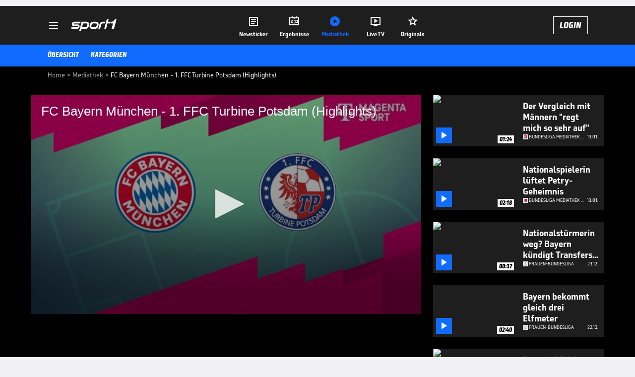

--- FILE ---
content_type: text/html; charset=utf-8
request_url: https://www.sport1.de/tv-video/video/fc-bayern-muenchen-1-ffc-turbine-potsdam-highlights-__8452F642-79E4-4C93-B649-BBD7EC018338
body_size: 102541
content:
<!DOCTYPE html><html lang="de"><head><meta charSet="utf-8" data-next-head=""/><meta name="viewport" content="width=device-width, initial-scale=1.0, maximum-scale=1.0, user-scalable=no" data-next-head=""/><title data-next-head="">FC Bayern München - 1. FFC Turbine Potsdam (Highlights)</title><meta name="apple-itunes-app" content="app-id=300000385, app-argument=sport1://video/8452F642-79E4-4C93-B649-BBD7EC018338" data-next-head=""/><meta property="al:ios:url" content="sport1://video/8452F642-79E4-4C93-B649-BBD7EC018338" data-next-head=""/><meta property="al:android:url" content="sport1://video/8452F642-79E4-4C93-B649-BBD7EC018338" data-next-head=""/><meta property="al:windows_universal:url" content="sport1://video/8452F642-79E4-4C93-B649-BBD7EC018338" data-next-head=""/><link rel="preload" fetchPriority="high" href="https://reshape.sport1.de/c/t/41579730-9cc1-4392-81cc-aa7643f759d3/:widthx:height" as="image" data-next-head=""/><link rel="preload" as="script" href="https://consentv2.sport1.de/wrapperMessagingWithoutDetection.js"/><link rel="manifest" href="/manifest.json"/><link rel="preconnect" fetchPriority="high" href="https://reshape.sport1.de"/><link rel="dns-prefetch" fetchPriority="high" href="https://images.sport1.de"/><link rel="dns-prefetch" href="https://sentry.sport1dev.de"/><link rel="apple-touch-icon" href="https://www.sport1.de/favicon-192x192.png"/><link rel="preload" fetchPriority="high" href="https://content.jwplatform.com/libraries/nrRgdCot.js" as="script" type="text/javascript"/><link rel="canonical" href="https://www.sport1.de/tv-video/video/fc-bayern-muenchen-1-ffc-turbine-potsdam-highlights-__8452F642-79E4-4C93-B649-BBD7EC018338"/><link rel="alternate" hrefLang="x-default" href="https://www.sport1.de/tv-video/video/fc-bayern-muenchen-1-ffc-turbine-potsdam-highlights-__8452F642-79E4-4C93-B649-BBD7EC018338"/><link rel="alternate" hrefLang="de-DE" href="https://www.sport1.de/tv-video/video/fc-bayern-muenchen-1-ffc-turbine-potsdam-highlights-__8452F642-79E4-4C93-B649-BBD7EC018338"/><link rel="alternate" hrefLang="de-CH" href="https://www.sport1.de/tv-video/video/fc-bayern-muenchen-1-ffc-turbine-potsdam-highlights-__8452F642-79E4-4C93-B649-BBD7EC018338"/><link rel="alternate" hrefLang="de-AT" href="https://www.sport1.de/tv-video/video/fc-bayern-muenchen-1-ffc-turbine-potsdam-highlights-__8452F642-79E4-4C93-B649-BBD7EC018338"/><meta name="robots" content="index, follow, max-image-preview:large"/><meta name="copyright" content="SPORT1"/><meta name="publisher" content="SPORT1"/><meta name="cXenseParse:xkr-article_with_video" content="true"/><meta name="cXenseParse:xkr-video-duration" content="08:30"/><meta name="cXenseParse:xkr-tag_icon" content="https://reshape.sport1.de/c/s/competition/opta_564/200x200"/><meta name="cXenseParse:xkr-tag_category" content="Frauen-Bundesliga"/><meta name="article:modified_time" content="2023-06-29T13:48:37.000Z"/><meta name="date" content="2023-06-29T13:48:37.000Z"/><meta property="og:title" content="FC Bayern München - 1. FFC Turbine Potsdam (Highlights)"/><meta name="cXenseParse:xkr-teaser_title" content="FC Bayern München - 1. FFC Turbine Potsdam (Highlights)"/><meta name="description" content="FC Bayern München - 1. FFC Turbine Potsdam: Tore und Highlights | FLYERALARM Frauen-Bundesliga"/><meta property="og:description" content="FC Bayern München - 1. FFC Turbine Potsdam: Tore und Highlights | FLYERALARM Frauen-Bundesliga"/><meta property="og:image" content="https://reshape.sport1.de/c/t/41579730-9cc1-4392-81cc-aa7643f759d3/1200x630"/><meta property="og:type" content="video"/><meta property="og:url" content="https://www.sport1.de/tv-video/video/fc-bayern-muenchen-1-ffc-turbine-potsdam-highlights-__8452F642-79E4-4C93-B649-BBD7EC018338"/><meta property="og:site_name" content="SPORT1"/><meta property="og:video" content="https://vod-d.sport1.de/8452f642-79e4-4c93-b649-bbd7ec018338/1-1080p.mp4"/><meta name="referrer" content="no-referrer-when-downgrade"/><link rel="preload" href="/_next/static/media/b3451159d25388a2.p.woff2" as="font" type="font/woff2" crossorigin="anonymous" data-next-font=""/><link rel="preload" href="/_next/static/css/9d7f6c4fc1d8f70f.css" as="style"/><link rel="preload" href="/_next/static/css/5daab6c56e75a56b.css" as="style"/><link rel="preload" href="/_next/static/css/81ad17c0532ee9e5.css" as="style"/><script type="application/ld+json" data-next-head="">{"@context":"https://schema.org","@type":"BreadcrumbList","itemListElement":[{"@type":"ListItem","position":1,"name":"Home","item":"https://www.sport1.de/"},{"@type":"ListItem","position":2,"name":"Mediathek","item":"https://www.sport1.de/tv-video"},{"@type":"ListItem","position":3,"name":"FC Bayern München - 1. FFC Turbine Potsdam (Highlights)","item":"https://www.sport1.de/tv-video/video/fc-bayern-muenchen-1-ffc-turbine-potsdam-highlights-__8452F642-79E4-4C93-B649-BBD7EC018338"}]}</script><script>window.dataLayer = window.dataLayer || []; window.dataLayer.push({event: "cmp_disclosure_only"});</script><script data-description="sourcepoint stub code">"use strict";function _typeof(t){return(_typeof="function"==typeof Symbol&&"symbol"==typeof Symbol.iterator?function(t){return typeof t}:function(t){return t&&"function"==typeof Symbol&&t.constructor===Symbol&&t!==Symbol.prototype?"symbol":typeof t})(t)}!function(){var t=function(){var t,e,o=[],n=window,r=n;for(;r;){try{if(r.frames.__tcfapiLocator){t=r;break}}catch(t){}if(r===n.top)break;r=r.parent}t||(!function t(){var e=n.document,o=!!n.frames.__tcfapiLocator;if(!o)if(e.body){var r=e.createElement("iframe");r.style.cssText="display:none",r.name="__tcfapiLocator",e.body.appendChild(r)}else setTimeout(t,5);return!o}(),n.__tcfapi=function(){for(var t=arguments.length,n=new Array(t),r=0;r<t;r++)n[r]=arguments[r];if(!n.length)return o;"setGdprApplies"===n[0]?n.length>3&&2===parseInt(n[1],10)&&"boolean"==typeof n[3]&&(e=n[3],"function"==typeof n[2]&&n[2]("set",!0)):"ping"===n[0]?"function"==typeof n[2]&&n[2]({gdprApplies:e,cmpLoaded:!1,cmpStatus:"stub"}):o.push(n)},n.addEventListener("message",(function(t){var e="string"==typeof t.data,o={};if(e)try{o=JSON.parse(t.data)}catch(t){}else o=t.data;var n="object"===_typeof(o)&&null!==o?o.__tcfapiCall:null;n&&window.__tcfapi(n.command,n.version,(function(o,r){var a={__tcfapiReturn:{returnValue:o,success:r,callId:n.callId}};t&&t.source&&t.source.postMessage&&t.source.postMessage(e?JSON.stringify(a):a,"*")}),n.parameter)}),!1))};"undefined"!=typeof module?module.exports=t:t()}();</script><script data-description="sourcepoint configuration">window._sp_ = {"config":{"accountId":1311,"baseEndpoint":"https://consentv2.sport1.de","propertyHref":"https://tv.sport1.de","propertyId":8089,"managerId":184904,"isSPA":true,"gdpr":{"targetingParams":{"acps":"false"}}}}</script><script async="" id="SourcePointCMPScript">!/bingbot|chrome-lighthouse|cxensebot|facebookexternalhit|facebot|google \(\+https:\/\/developers\.google.com\/\+\/web\/snippet\/\)|googlebot|mediapartners-google|msnbot|twitterbot|yahoocachesystem|ysearch/i.test(navigator.userAgent) && (window.Cypress == undefined) && document.write('<scr' + 'ipt async importance="high" src="https://consentv2.sport1.de/wrapperMessagingWithoutDetection.js"></scr' + 'ipt>')</script><script>(function(w,d,s,l,i){
                function checkCP() {
                    try {
                        if (document.cookie) {
                        var c = document.cookie.split('; ').find(function (c) { return c.indexOf('_cpauthhint=') === 0; });
                        if (c) {
                            var val = c.substring('_cpauthhint='.length);
                            if (val && val.indexOf('1') !== -1) {
                            return true;
                            }
                        }
                        }
                    } catch (e) {}
                    return false;
                    };
                if(checkCP()) {return;}
                w[l]=w[l]||[];
                w[l].push({'gtm.start':new Date().getTime(),event:'gtm.js'});var f=d.getElementsByTagName(s)[0],j=d.createElement(s),dl=l!='dataLayer'?'&l='+l:'';j.async=true;j.src='https://www.googletagmanager.com/gtm.js?id='+i+dl;f.parentNode.insertBefore(j,f);})(window,document,'script','dataLayer','GTM-PRGQ8J6G');</script><script>window.dataLayer = window.dataLayer || [];window.dataLayer.push({site_domain: location.hostname,site_environment: /stag/.test(location.hostname) ? 'staging' : (/local|review/.test(location.hostname) ? 'review' : 'prod'),site_deviceCategory: innerWidth <= 767 ? 'mobile' : 'desktop',...{"event":"site.info","site_language":"de","site_platform":"video"}});(function () {function setAndGetReferrerValues () {let referringPageType;try {referringPageType = sessionStorage.getItem('page_referring_page_type');} catch (e) {}/*** Possible referrers are sport1.de tv.sport1.de and location.hostname,* since all we need is for our referrer to coincide with the current hostname* (helpful for localhost, review, etc., that is, where we do not use the PROD environment)*/const possibleDocumentReferrers = ['www.sport1.de','tv.sport1.de',location.hostname];const shouldAddReferringValues = possibleDocumentReferrers.some((referrer) => document.referrer.includes(referrer));let referringPageInfo = {};if(referringPageType && shouldAddReferringValues){referringPageInfo = {'page_referring_page_type': referringPageType};}try{sessionStorage.setItem('page_referring_page_type',"video");} catch (e) {}return referringPageInfo}if (location.search.includes('b2h=true')) {history.replaceState({ b2h: true }, '', '/');window.dataLayer.push({...{"event":"page.info","page_type":"video","page_content_id":"8452F642-79E4-4C93-B649-BBD7EC018338","page_title":"FC Bayern München - 1. FFC Turbine Potsdam (Highlights)","page_name":"/tv-video/video/fc-bayern-munchen-1-ffc-turbine-potsdam-highlights__8452F642-79E4-4C93-B649-BBD7EC018338","page_publishing_date":"2023-06-29","page_publishing_time":"13:48:37","page_updated_date":"2023-06-29","page_updated_time":"13:48:37","video_sports":"Fußball","page_sports_tags":"Fußball","video_competition":"Frauen-Bundesliga","page_competition_tags":"Frauen-Bundesliga","video_matchId":"opta_2307959","page_all_tags":"Fußball | Frauen-Bundesliga","page_ivw_code":"vx_fussball_frauen-bundesliga","video_url":"https://vod-d.sport1.de/8452f642-79e4-4c93-b649-bbd7ec018338/1-1080p.mp4","video_title":"FC Bayern München - 1. FFC Turbine Potsdam (Highlights)","teaser_title":"FC Bayern München - 1. FFC Turbine Potsdam (Highlights)","video_id":"8452F642-79E4-4C93-B649-BBD7EC018338","video_provider":"Magenta","video_program":"FLYERALARM FRAUEN-BUNDESLIGA","video_category":"fussball/frauen_bundesliga","video_type":"vod","video_duration":"08:30","video_publishing_date":"2023-05-28","video_publishing_time":"13:45:00","ad_unit2":"video","ad_unit3":"fussball","ad_unit4":"frauen-bundesliga","ad_section":"mediathek-video","page_adLevel1":"flyeralarm-frauen-bundesliga","page_withvideo":"true","page_ads_active":"true"},...setAndGetReferrerValues(),page_referring_widget: "zur-startseite"});} else {const itemId = "PAGE_REFERRING_WIDGET_ID";const pageReferringWidget = localStorage.getItem(itemId);localStorage.setItem(itemId, "");window.dataLayer.push({...{"event":"page.info","page_type":"video","page_content_id":"8452F642-79E4-4C93-B649-BBD7EC018338","page_title":"FC Bayern München - 1. FFC Turbine Potsdam (Highlights)","page_name":"/tv-video/video/fc-bayern-munchen-1-ffc-turbine-potsdam-highlights__8452F642-79E4-4C93-B649-BBD7EC018338","page_publishing_date":"2023-06-29","page_publishing_time":"13:48:37","page_updated_date":"2023-06-29","page_updated_time":"13:48:37","video_sports":"Fußball","page_sports_tags":"Fußball","video_competition":"Frauen-Bundesliga","page_competition_tags":"Frauen-Bundesliga","video_matchId":"opta_2307959","page_all_tags":"Fußball | Frauen-Bundesliga","page_ivw_code":"vx_fussball_frauen-bundesliga","video_url":"https://vod-d.sport1.de/8452f642-79e4-4c93-b649-bbd7ec018338/1-1080p.mp4","video_title":"FC Bayern München - 1. FFC Turbine Potsdam (Highlights)","teaser_title":"FC Bayern München - 1. FFC Turbine Potsdam (Highlights)","video_id":"8452F642-79E4-4C93-B649-BBD7EC018338","video_provider":"Magenta","video_program":"FLYERALARM FRAUEN-BUNDESLIGA","video_category":"fussball/frauen_bundesliga","video_type":"vod","video_duration":"08:30","video_publishing_date":"2023-05-28","video_publishing_time":"13:45:00","ad_unit2":"video","ad_unit3":"fussball","ad_unit4":"frauen-bundesliga","ad_section":"mediathek-video","page_adLevel1":"flyeralarm-frauen-bundesliga","page_withvideo":"true","page_ads_active":"true"},...setAndGetReferrerValues(),page_referring_widget: pageReferringWidget});}/*** TODO: Ströer, check for better adblock detection* window.dataLayer.push({ event: 'ads.info', ad_blocker: MAGIC!!! });*/}());</script><script>/* 24150001 */ !function(ze,Ne){try{function ge(e,t){return ze[je("c2V0VGltZW91dA==")](e,t)}function ke(e){return parseInt(e.toString().split(".")[0],10)}ze.zjepwd12Flags={};var e=2147483648,t=1103515245,n=12345,d=function(){function h(e,t){var n,d=[],f=typeof e;if(t&&"object"==f)for(n in e)try{d.push(h(e[n],t-1))}catch(e){}return d.length?d:"string"==f?e:e+"\0"}var e="unknown";try{e=h(navigator,void 0).toString()}catch(e){}return function(e){for(var t=0,n=0;n<e.length;n++)t+=e.charCodeAt(n);return t}(h(window.screen,1).toString()+e)+100*(new Date).getMilliseconds()}();function Te(){return(d=(t*d+n)%e)/(e-1)}function Xe(){for(var e="",t=65;t<91;t++)e+=a(t);for(t=97;t<123;t++)e+=a(t);return e}function a(e){return(" !\"#$%&'()*+,-./0123456789:;<=>?@A"+("BCDEFGHIJKLMNOPQRSTUVWXYZ["+"\\\\"[0]+"]^_`a")+"bcdefghijklmnopqrstuvwxyz{|}~")[e-32]}function je(e){var t,n,d,f,h=Xe()+"0123456789+/=",s="",i=0;for(e=e.replace(/[^A-Za-z0-9\+\/\=]/g,"");i<e.length;)t=h.indexOf(e[i++]),n=h.indexOf(e[i++]),d=h.indexOf(e[i++]),f=h.indexOf(e[i++]),s+=a(t<<2|n>>4),64!=d&&(s+=a((15&n)<<4|d>>2)),64!=f&&(s+=a((3&d)<<6|f));return s}function Ee(){try{return navigator.userAgent||navigator.vendor||window.opera}catch(e){return"unknown"}}function Se(t,n,d,f){f=f||!1;try{t.addEventListener(n,d,f),ze.zjepwClne.push([t,n,d,f])}catch(e){t.attachEvent&&(t.attachEvent("on"+n,d),ze.zjepwClne.push([t,n,d,f]))}}function o(e,t,n){var d,f;e&&t&&n&&((d=ze.zjepwd9884&&ze.zjepwd9884.a&&ze.zjepwd9884.a[e])&&(f=d&&(d.querySelector("iframe")||d.querySelector("img"))||null,Se(ze,"scroll",function(e){n(d,f,Ce(t))||(d.removeAttribute("style"),f&&f.removeAttribute("style"))},!1),n(d,f,Ce(t))))}function f(e){if(!e)return"";for(var t=je("ISIjJCUmJygpKissLS4vOjs8PT4/QFtcXV5ge3x9"),n="",d=0;d<e.length;d++)n+=-1<t.indexOf(e[d])?je("XA==")+e[d]:e[d];return n}var h=0,s=[];function ye(e){s[e]=!1}function He(e,t){var n,d=h++,f=(ze.zjepwClni&&ze.zjepwClni.push(d),s[d]=!0,function(){e.call(null),s[d]&&ge(f,n)});return ge(f,n=t),d}function u(e){var t,n,e=e.dark?(n="",(t=e).pm?n=t.ab?t.nlf?We("kwwsv=22uhvkdsh1vsruw41gh2f2i2iifhg68;0f7470eh:5054640"+ze.zjepw8efRnd+"2534{47<",-3):We("kwwsv=22uhvkdsh1vsruw41gh2f2g2:e:4gh990hg5f0g7<708h8h0"+ze.zjepw8efRnd+"2:84{8<<",-3):t.nlf?We("kwwsv=22uhvkdsh1vsruw41gh2f2e2g6f9976404ig;0i3830h:470"+ze.zjepw8efRnd+"2<;4{76<",-3):We("kwwsv=22uhvkdsh1vsruw41gh2f2h26;f9;77<0<94<0ei790689f0"+ze.zjepw8efRnd+"2:84{8<<",-3):t.ab?n=t.mobile?t.aab?t.nlf?We("kwwsv=22uhvkdsh1vsruw41gh2f2}2<3hi8e550;4hf0883609i790"+ze.zjepw8efRnd+"24534{9:8",-3):We("kwwsv=22uhvkdsh1vsruw41gh2f2o2ie6<865e0843e07e37053460"+ze.zjepw8efRnd+"24<<{484",-3):t.nlf?We("kwwsv=22uhvkdsh1vsruw41gh2f2n283h498g70g;:;0fef304;4h0"+ze.zjepw8efRnd+"24533{9:9",-3):We("kwwsv=22uhvkdsh1vsruw41gh2f2v2457i6i430<;i;0g4e40g9ee0"+ze.zjepw8efRnd+"26:7{634",-3):t.crt?t.aab?We("kwwsv=22uhvkdsh1vsruw41gh2f2l2h;;gfiig043;h0eh7h07hge0"+ze.zjepw8efRnd+"26:9{5<<",-3):We("kwwsv=22uhvkdsh1vsruw41gh2f2|2ffi6;i9e05e860i;;70iie:0"+ze.zjepw8efRnd+"2534{47<",-3):t.aab?t.nlf?We("kwwsv=22uhvkdsh1vsruw41gh2f2v2:hh3;89e0e4430g;<8083440"+ze.zjepw8efRnd+"2:7<{934",-3):We("kwwsv=22uhvkdsh1vsruw41gh2f2z2<h8e45;i0<7;906f9:0hi<f0"+ze.zjepw8efRnd+"2534{47<",-3):t.nlf?We("kwwsv=22uhvkdsh1vsruw41gh2f2q2gh39;g<<0:43h043570:7;30"+ze.zjepw8efRnd+"2:7<{934",-3):We("kwwsv=22uhvkdsh1vsruw41gh2f2s2;83e535:0h73e06f:<0<7fh0"+ze.zjepw8efRnd+"2534{47<",-3):t.nlf?n=We("kwwsv=22uhvkdsh1vsruw41gh2f2e2;9f5hi9506<h504ei70787g0"+ze.zjepw8efRnd+"24<<{484",-3):t.ncna&&(n=We("kwwsv=22uhvkdsh1vsruw41gh2f2o24;:4gige04:8f09e79096640"+ze.zjepw8efRnd+"2534{47<",-3)),n):(t="",(n=e).pm?t=n.ab?n.nlf?We("kwwsv=22uhvkdsh1vsruw41gh2f2r2i93g9;h<099;i0;g;70998;0"+ze.zjepw8efRnd+"2534{47<",-3):We("kwwsv=22uhvkdsh1vsruw41gh2f2f24g6hhhg60hfgh09fhe0g6640"+ze.zjepw8efRnd+"2:7<{934",-3):n.nlf?We("kwwsv=22uhvkdsh1vsruw41gh2f2n2;e;3;f930ih550438f0<5:;0"+ze.zjepw8efRnd+"2<;4{76<",-3):We("kwwsv=22uhvkdsh1vsruw41gh2f2r2:h<;efhg04:<h0f:;308f850"+ze.zjepw8efRnd+"2:7<{934",-3):n.ab?t=n.mobile?n.aab?n.nlf?We("kwwsv=22uhvkdsh1vsruw41gh2f2o273h53i3i07e<:07fef07;4e0"+ze.zjepw8efRnd+"2<;4{76<",-3):We("kwwsv=22uhvkdsh1vsruw41gh2f2{2g4457g5g0<6860h5fg0e9:30"+ze.zjepw8efRnd+"26:9{5<<",-3):n.nlf?We("kwwsv=22uhvkdsh1vsruw41gh2f2q2fe5i<3h<077hh085e6073490"+ze.zjepw8efRnd+"2:84{8<<",-3):We("kwwsv=22uhvkdsh1vsruw41gh2f2}2e<:5g<<;0<3;<0<fih0:e4f0"+ze.zjepw8efRnd+"2<:<{774",-3):n.crt?n.aab?We("kwwsv=22uhvkdsh1vsruw41gh2f2i28<45higg0<e:80<g4i078ih0"+ze.zjepw8efRnd+"24<<{484",-3):We("kwwsv=22uhvkdsh1vsruw41gh2f2m26h;e9h;i05<7:06e9<054730"+ze.zjepw8efRnd+"24<<{484",-3):n.aab?n.nlf?We("kwwsv=22uhvkdsh1vsruw41gh2f2n27h:8fefi07:340939e0;<fi0"+ze.zjepw8efRnd+"26:9{5<<",-3):We("kwwsv=22uhvkdsh1vsruw41gh2f2z2f;fi6e4904g440f9f<0<;h70"+ze.zjepw8efRnd+"26:7{634",-3):n.nlf?We("kwwsv=22uhvkdsh1vsruw41gh2f2i2f;f39:9404<f<09<:908:6g0"+ze.zjepw8efRnd+"24534{9:8",-3):We("kwwsv=22uhvkdsh1vsruw41gh2f2t2i5;ife960484;08e96085f40"+ze.zjepw8efRnd+"26:9{5<<",-3):n.nlf?t=We("kwwsv=22uhvkdsh1vsruw41gh2f2f24;5geege0h<gg07e9<0;8e;0"+ze.zjepw8efRnd+"2<;4{76<",-3):n.ncna&&(t=We("kwwsv=22uhvkdsh1vsruw41gh2f2f2i998:<650:4550g;e60gi<50"+ze.zjepw8efRnd+"26:9{5<<",-3)),t);return e}function w(){return ze.location.hostname}function We(e,t){for(var n="",d=0;d<e.length;d++)n+=a(e.charCodeAt(d)+t);return n}function Ze(e,t){var n=dt(e);if(!n)return n;if(""!=t)for(var d=0;d<t.length;d++){var f=t[d];"^"==f&&(n=n.parentNode),"<"==f&&(n=n.previousElementSibling),">"==f&&(n=n.nextElementSibling),"y"==f&&(n=n.firstChild)}return n}function i(e,t){var n=0,d=0,t=function(e){for(var t=0,n=0;e;)t+=e.offsetLeft+e.clientLeft,n+=e.offsetTop+e.clientTop,e=e.offsetParent;return{x:t,y:n}}(t);return(e.pageX||e.pageY)&&(n=e.pageX,d=e.pageY),(e.clientX||e.clientY)&&(n=e.clientX+document.body.scrollLeft+document.documentElement.scrollLeft,d=e.clientY+document.body.scrollTop+document.documentElement.scrollTop),{x:n-=t.x,y:d-=t.y}}function Me(e,t){return t[je("Z2V0Qm91bmRpbmdDbGllbnRSZWN0")]?(n=e,d=Ce(d=t),{x:n.clientX-d.left,y:n.clientY-d.top}):i(e,t);var n,d}function Ge(e,t){e.addEventListener?Se(e,"click",t,!0):e.attachEvent&&e.attachEvent("onclick",function(){return t.call(e,window.event)})}function De(e,t,n){function d(){return!!t()&&(n(),!0)}var f;d()||(f=He(function(){d()&&ye(f)},250),d())}function r(){ze.zjepwd12Flags.trub||(ze.zjepwd12Flags.trub=!0,Fe(We("kwwsv=22uhvkdsh1vsruw41gh2f2p2ge56h8g:05;:90f:6g0:3f90"+ze.zjepw8efRnd+"26:7{634",-3),null,null),"function"==typeof YGATMTrUbDet&&YGATMTrUbDet())}function p(){var u=0,V=He(function(){if("function"==typeof __tcfapi&&(__tcfapi("addEventListener",2,function(e,t){!t||e.eventStatus&&"tcloaded"!==e.eventStatus&&"useractioncomplete"!==e.eventStatus||(ze.zjepwd12Flags.tcf=e)}),1)){if(ye(V),ze.zjepw139sdl&&!ze.zjepwb83Injct){ze.zjepwb83Injct=!0,ze.zjepw4a1Pc={},ze.zjepwcf3Oc=[],ze.zjepw55aAm={},ze.zjepw3d1Av={},ze.zjepw8b5Aw={},ze.zjepw223Rqr={},ze.zjepwdeeRqq=[],ze.zjepw3d1Avt={},ze.zjepwa79Ev={};if(ze.zjepwd12Flags.zjepwnpm=!1,ze.zjepwd12Flags.npm=!1,ht(ft("[class*=s1-ad-banner]"),function(e,t){t.className+=" bobj"+e}),ht(ft("[class*=s1-ad-topmobile]:not(.s1-ad-topmobile1):not(.s1-ad-topmobile), #betsense"),function(e,t){t.className+=" mrobj"+e}),ze.zjepwd12Flags.tcf&&ze.zjepwd12Flags.tcf.purpose.consents[10]&&ze.zjepwd12Flags.tcf.vendor.consents[539]&&(!ze.zjepwd12Flags.tcf.publisher.restrictions[10]||1!==ze.zjepwd12Flags.tcf.publisher.restrictions[10][539])){if(zjepwd12Flags.ptb6dls){var e=zjepwd12Flags.ba041it,p=zjepwd12Flags.mb153el||10,r=zjepwd12Flags.ig8c6BP||{},l=function(){var h=be("style"),s=!(h.type="text/css"),i=be("style"),a=!(i.type="text/css");return function(e,t){if(t)if("b"!==e||s)"r"===e&&(a?(f=(d=i).sheet).insertRule(t,0):(a=!0,Ye(i,t),Ue(Ne.body,i)));else{if(s=!0,r)for(var n=0;n<r.length;n++)t=t.replace(new RegExp("([;{])"+r[n]+": [^;]+;","g"),"$1");var d="[^:;{",f="!important;";t=t.replace(new RegExp(d+"}]+: [^;]+\\s"+f,"g"),""),Ye(h,t),Ne.head.insertBefore(h,Ne.head.firstChild)}}}();if(e){if(e.length>p){for(var t=0,o=[0],n=[e[0]],d=1;d<p;d++){for(;-1<o.indexOf(t);)t=ke(Te()*e.length);o.push(t),n[d]=e[t]}e=n,zjepwd12Flags.ba041it=n}for(var w={},f=0;f<e.length;f++){var h,s,i="string"==typeof e[f]?dt(e[f]):e[f];i&&i instanceof Node&&((h={element:i,co4fdso:{},rc25bcls:rt(7),co161tx:""}).co161tx+="."+h.rc25bcls+"{",r&&-1!==r.indexOf("position")||(s=F(i,"position"),h.co4fdso.position=s,h.co161tx+="position:"+s+";"),r&&-1!==r.indexOf("left")||(s=F(i,"left"),h.co4fdso.left=s,h.co161tx+="left:"+s+";"),r&&-1!==r.indexOf("top")||(s=F(i,"top"),h.co4fdso.top=s,h.co161tx+="top:"+s+";"),r&&-1!==r.indexOf("right")||(s=F(i,"right"),h.co4fdso.right=s,h.co161tx+="right:"+s+";"),r&&-1!==r.indexOf("bottom")||(s=F(i,"bottom"),h.co4fdso.bottom=s,h.co161tx+="bottom:"+s+";"),r&&-1!==r.indexOf("cursor")||(s=F(i,"cursor"),h.co4fdso.cursor=s,h.co161tx+="cursor:"+s+";"),r&&-1!==r.indexOf("z-index")||(s=F(i,"z-index"),h.co4fdso["z-index"]=s,h.co161tx+="z-index:"+s+";"),r&&-1!==r.indexOf("width")||(s=F(i,"width"),h.co4fdso.width=s,h.co161tx+="width:"+s+";"),r&&-1!==r.indexOf("height")||(s=F(i,"height"),h.co4fdso.height=s,h.co161tx+="height:"+s+";"),r&&-1!==r.indexOf("max-width")||(s=F(i,"max-width"),h.co4fdso["max-width"]=s,h.co161tx+="max-width:"+s+";"),r&&-1!==r.indexOf("margin")||(s=F(i,"margin"),h.co4fdso.margin=s,h.co161tx+="margin:"+s+";"),r&&-1!==r.indexOf("content")||(s=F(i,"content"),h.co4fdso.content=s,h.co161tx+="content:"+s+";"),r&&-1!==r.indexOf("background")||(s=F(i,"background"),h.co4fdso.background=s,h.co161tx+="background:"+s+";"),r&&-1!==r.indexOf("color")||(s=F(i,"color"),h.co4fdso.color=s,h.co161tx+="color:"+s+";"),r&&-1!==r.indexOf("font-size")||(s=F(i,"font-size"),h.co4fdso["font-size"]=s,h.co161tx+="font-size:"+s+";"),r&&-1!==r.indexOf("font-weight")||(s=F(i,"font-weight"),h.co4fdso["font-weight"]=s,h.co161tx+="font-weight:"+s+";"),r&&-1!==r.indexOf("font-family")||(s=F(i,"font-family"),h.co4fdso["font-family"]=s,h.co161tx+="font-family:"+s+";"),r&&-1!==r.indexOf("text-align")||(s=F(i,"text-align"),h.co4fdso["text-align"]=s,h.co161tx+="text-align:"+s+";"),r&&-1!==r.indexOf("padding")||(s=F(i,"padding"),h.co4fdso.padding=s,h.co161tx+="padding:"+s+";"),r&&-1!==r.indexOf("box-sizing")||(s=F(i,"box-sizing"),h.co4fdso["box-sizing"]=s,h.co161tx+="box-sizing:"+s+";"),r&&-1!==r.indexOf("pointer-events")||(s=F(i,"pointer-events"),h.co4fdso["pointer-events"]=s,h.co161tx+="pointer-events:"+s+";"),r&&-1!==r.indexOf("line-height")||(s=F(i,"line-height"),h.co4fdso["line-height"]=s,h.co161tx+="line-height:"+s+";"),r&&-1!==r.indexOf("display")||(s=F(i,"display"),h.co4fdso.display=s,h.co161tx+="display:"+s+";"),r&&-1!==r.indexOf("transition")||(s=F(i,"transition"),h.co4fdso.transition=s,h.co161tx+="transition:"+s+";"),r&&-1!==r.indexOf("border-top")||(s=F(i,"border-top"),h.co4fdso["border-top"]=s,h.co161tx+="border-top:"+s+";"),r&&-1!==r.indexOf("box-shadow")||(s=F(i,"box-shadow"),h.co4fdso["box-shadow"]=s,h.co161tx+="box-shadow:"+s+";"),r&&-1!==r.indexOf("margin-left")||(s=F(i,"margin-left"),h.co4fdso["margin-left"]=s,h.co161tx+="margin-left:"+s+";"),r&&-1!==r.indexOf("background-color")||(s=F(i,"background-color"),h.co4fdso["background-color"]=s,h.co161tx+="background-color:"+s+";"),r&&-1!==r.indexOf("opacity")||(s=F(i,"opacity"),h.co4fdso.opacity=s,h.co161tx+="opacity:"+s+";"),r&&-1!==r.indexOf("visibility")||(s=F(i,"visibility"),h.co4fdso.visibility=s,h.co161tx+="visibility:"+s+";"),r&&-1!==r.indexOf("background-size")||(s=F(i,"background-size"),h.co4fdso["background-size"]=s,h.co161tx+="background-size:"+s+";"),r&&-1!==r.indexOf("background-position")||(s=F(i,"background-position"),h.co4fdso["background-position"]=s,h.co161tx+="background-position:"+s+";"),r&&-1!==r.indexOf("background-repeat")||(s=F(i,"background-repeat"),h.co4fdso["background-repeat"]=s,h.co161tx+="background-repeat:"+s+";"),r&&-1!==r.indexOf("border")||(s=F(i,"border"),h.co4fdso.border=s,h.co161tx+="border:"+s+";"),r&&-1!==r.indexOf("border-radius")||(s=F(i,"border-radius"),h.co4fdso["border-radius"]=s,h.co161tx+="border-radius:"+s+";"),r&&-1!==r.indexOf("url(data")||(s=F(i,"url(data"),h.co4fdso["url(data"]=s,h.co161tx+="url(data:"+s+";"),r&&-1!==r.indexOf("text-decoration")||(s=F(i,"text-decoration"),h.co4fdso["text-decoration"]=s,h.co161tx+="text-decoration:"+s+";"),r&&-1!==r.indexOf("margin-right")||(s=F(i,"margin-right"),h.co4fdso["margin-right"]=s,h.co161tx+="margin-right:"+s+";"),r&&-1!==r.indexOf("rotate")||(s=F(i,"rotate"),h.co4fdso.rotate=s,h.co161tx+="rotate:"+s+";"),r&&-1!==r.indexOf("margin-bottom")||(s=F(i,"margin-bottom"),h.co4fdso["margin-bottom"]=s,h.co161tx+="margin-bottom:"+s+";"),r&&-1!==r.indexOf("flex-direction")||(s=F(i,"flex-direction"),h.co4fdso["flex-direction"]=s,h.co161tx+="flex-direction:"+s+";"),r&&-1!==r.indexOf("flex")||(s=F(i,"flex"),h.co4fdso.flex=s,h.co161tx+="flex:"+s+";"),r&&-1!==r.indexOf("border-width")||(s=F(i,"border-width"),h.co4fdso["border-width"]=s,h.co161tx+="border-width:"+s+";"),r&&-1!==r.indexOf("border-style")||(s=F(i,"border-style"),h.co4fdso["border-style"]=s,h.co161tx+="border-style:"+s+";"),r&&-1!==r.indexOf("filter")||(s=F(i,"filter"),h.co4fdso.filter=s,h.co161tx+="filter:"+s+";"),r&&-1!==r.indexOf("direction")||(s=F(i,"direction"),h.co4fdso.direction=s,h.co161tx+="direction:"+s+";"),h.co161tx+="} ",w[e[f]]=h,l("b",""+je(We(je("[base64]"),-3))),l("r",h.co161tx),i.className+=" "+h.rc25bcls,i.className+=" zvtewnqwzv",i.className+=" fpuehzucee",i.className+=" hhiwlccg",i.className+=" tnewayrso",i.className+=" puqxqzifr",i.className+=" pvblqixi",i.className+=" hnmtagwlx",i.className+=" qxaakr")}}}var a=be("style");a.type="text/css",Ye(a,""+je(We(je("[base64]"),-3))),Ue(O,a),ze.zjepwCln.push(a),setTimeout(v.bind(null,[]),0)}else{var c=!1;__tcfapi("addEventListener",2,function(e,t){c||!t||e.eventStatus&&"tcloaded"!==e.eventStatus&&"useractioncomplete"!==e.eventStatus||(ze.zjepwd12Flags.tcf=e,!ze.zjepwd12Flags.tcf.purpose.consents[10]||!ze.zjepwd12Flags.tcf.vendor.consents[539]||ze.zjepwd12Flags.tcf.publisher.restrictions[10]&&1===ze.zjepwd12Flags.tcf.publisher.restrictions[10][539]||(c=!0,b()))}),M=!1}}}else 40<++u&&ye(V)},500)}function v(e){var d,f,t=[];function p(e){var n=be("div"),e=(f[""+je(We(je("VzZZM1xxTWtkWjd3V1o8bGRae29PWVFRVFlNWFVuWUlVRjRMXVpJbmVKb3hdVEBA"),-3))]=n,f[""+je(We(je("UFdYNVFHREA="),-3))]=n,et(d[""+je(We(je("VzZZM1xxTWtkWjd3V1o8bGRae29PWVFRVFlNWFVuWUlVRjRMXVpJbmVKb3hdVEBA"),-3))]=n,"ZaKkcB "),Ue(e,n),ze.zjepwd9884.w[15640]=n,be("div"));Ye(e,""+je(We(je("[base64]"),-3))),ht(e.childNodes,function(e,t){Ie(n,t),ze.zjepwCln.push(t)});Be([{function:function(e,t){var n=dt("#sftblg");n&&ze.zjepwd12Flags&&"boolean"==typeof ze.zjepwd12Flags.isDarkMode&&n&&ze.zjepwd12Flags.isDarkMode&&n.classList.add("drlogo")}}],n,15640),ze.zjepwCln.push(n)}function l(e){var t=be("div");f[""+je(We(je("VzZZM1xxTWtkWjd3V1o8bGRae29PWVFRVFlNWFVuWUlVRjRbZnBJemZKWXw="),-3))]=t,f[""+je(We(je("UFdYNVFHSEA="),-3))]=t,et(d[""+je(We(je("VzZZM1xxTWtkWjd3V1o8bGRae29PWVFRVFlNWFVuWUlVRjRbZnBJemZKWXw="),-3))]=t,"rnIzlijF "),Ie(e,t),ze.zjepwd9884.w[15641]=t,ze.zjepwCln.push(t)}function o(e){var t=be("div");f[""+je(We(je("VzZZM1xxTWtkWjd3WDM0RVhvVUpVWFlIT1lnfFxbRXpdW0xA"),-3))]=t,f[""+je(We(je("UFdYfFBHXEA="),-3))]=t,tt(d[""+je(We(je("VzZZM1xxTWtkWjd3WDM0RVhvVUpVWFlIT1lnfFxbRXpdW0xA"),-3))]=t,"KcoiDWWB"),et(t,"ynLfMIh "),Ie(e,t),ze.zjepwd9884.w[15206]=t,ze.zjepwCln.push(t)}function w(e){var t=be("div");f[""+je(We(je("WTVJdmVLRWtmSll8T1lnfFxbRXpdW0xA"),-3))]=t,f[""+je(We(je("UFdUN1BXZkA="),-3))]=t,et(d[""+je(We(je("WTVJdmVLRWtmSll8T1lnfFxbRXpdW0xA"),-3))]=t,"jbgIQKuDQt "),Ie(e,t);Be([{function:function(e,t){var n=e.parentElement;n&&-1<n.className.indexOf("s1-ad-container")&&(it(n,"beforeBegin",e),n=e.parentElement),n&&n.parentElement&&Le(n.parentElement,"margin-bottom","0","")}}],ze.zjepwd9884.w[14817]=t,14817),ze.zjepwCln.push(t)}function c(e){var n=be("div"),e=(f[""+je(We(je("VzZZM1xxTWtkWjd3V1o8bGRae29PWVFRVFlNWFVuWUlVRjRXZUo8M2Z6QEA="),-3))]=n,f[""+je(We(je("UFdYNVFHTEA="),-3))]=n,tt(d[""+je(We(je("VzZZM1xxTWtkWjd3V1o8bGRae29PWVFRVFlNWFVuWUlVRjRXZUo8M2Z6QEA="),-3))]=n,"YyCJGwNu"),et(n,"UksidKF "),Ue(e,n),ze.zjepwd9884.w[15642]=n,be("div"));Ye(e,""+je(We(je("[base64]"),-3))),ht(e.childNodes,function(e,t){Ie(n,t),ze.zjepwCln.push(t)}),ze.zjepwCln.push(n)}function u(e){var n=be("div"),e=(f[""+je(We(je("VzZZM1xxTWtkWjd3WDM0RVhvVUpVWFlIT1hrb1xaVXZkWjhv"),-3))]=n,f[""+je(We(je("UFdYfFBHZkA="),-3))]=n,et(d[""+je(We(je("VzZZM1xxTWtkWjd3WDM0RVhvVUpVWFlIT1hrb1xaVXZkWjhv"),-3))]=n,"kuWLJsJ "),e.firstChild?Ie(e.firstChild,n):Ue(e,n),ze.zjepwd9884.w[15207]=n,be("div"));Ye(e,""+je(We(je("[base64]"),-3))),ht(e.childNodes,function(e,t){Ie(n,t),ze.zjepwCln.push(t)});Be([{function:function(e,t){var n=He(function(){var e=dt("[data-nsf='d']"),t=dt(".sf_hl");e&&t&&(ye(n),Ue(t,e),Le(e,"display","block","important"))},250),d=dt("#sftblg");d&&(-1<location.pathname.indexOf("/tv-video/video")&&Le(d,"font-size","40px"),ze.zjepwd12Flags&&"boolean"==typeof ze.zjepwd12Flags.isDarkMode&&d&&ze.zjepwd12Flags.isDarkMode&&d.classList.add("drlogo"))}}],n,15207),ze.zjepwCln.push(n)}function V(e){var t=be("div");f[""+je(We(je("VzZZM1xxTWtkWjd3WDM0RVhvVUpVWFlIT1lRdmU2VX0="),-3))]=t,f[""+je(We(je("UFdYfFBHakA="),-3))]=t,tt(d[""+je(We(je("VzZZM1xxTWtkWjd3WDM0RVhvVUpVWFlIT1lRdmU2VX0="),-3))]=t,"Tcnfcw"),Ue(e,t);Be([{function:function(e,t){function n(){return dt(".outbrain-widget-wrapper [data-widget-id='AR_1'], .outbrain-widget-wrapper [data-widget-id='AR_2'], .outbrain-widget-wrapper [data-widget-id='AR_3'], .outbrain-widget-wrapper [data-widget-id='AR_4']")}ze.zjepwd12Flags.htobsp=function(){var e;dt("#htobsp")||(tt(e=be("style"),"htobsp"),Ye(e,".ob-cards > *.OUTBRAIN:not([data-widget-id='FMS_CO_1']) { display: none !important; }"),Ue(Ne.head,e))};var d,f=n(),h=dt(".OB-REACT-WRAPPER"),s="AR_1"===f.dataset.widgetId?[1,2,1,2,1,1]:[1,1,1,1,3],i="AR_1"===f.dataset.widgetId?"sfs":"sfl";ht(s,function(e,t){for(var n,d=0;d<t;d++){var f=i+(e+1)+"_"+(d+1);dt("."+f)||(f=f,n=void 0,(n=be("div")).className=f,Ue(h,n))}}),ze.zjepwd988tc.pm?dt(".sf_hl")||f.insertAdjacentHTML("afterBegin",'<div class="sf_hl"></div>'):d=He(function(){var e=n();e||ye(d),ht(e.querySelectorAll(".ob-cards > *.OUTBRAIN[data-widget-id='FMS_CO_1']"),function(e,t){for(var n=0;n<s[e];n++){var d=dt("."+i+(e+1)+"_"+(n+1)+":not(.loc)");d&&(it(t,"beforeBegin",d),d.classList.add("loc"))}})},250)}}],ze.zjepwd9884.w[15208]=t,15208),ze.zjepwCln.push(t)}function v(e){var t=be("div");f[""+je(We(je("VzZZM1xxTWtkWjd3WDM0RVhvVUpVWFlIT1lRdmU2VX1PWDw0Zm9nc11KZ29nREBA"),-3))]=t,f[""+je(We(je("UFdYfFFHVEA="),-3))]=t,tt(d[""+je(We(je("VzZZM1xxTWtkWjd3WDM0RVhvVUpVWFlIT1lRdmU2VX1PWDw0Zm9nc11KZ29nREBA"),-3))]=t,"chUAdds"),Ue(e,t);Be([{function:function(e,t){var h=dt('.outbrain-widget-wrapper[data-testid$="AR_1"], .outbrain-widget-wrapper[data-testid$="AR_3"], .outbrain-widget-wrapper[data-testid$="AR_2"], .outbrain-widget-wrapper[data-testid$="AR_4"]');function s(e){var t=be("div");return t.className=e,t}ze.zjepwd12Flags.htobsp=function(){var e=h.querySelector(".OB-REACT-WRAPPER"),e=(e&&Le(e,"display","none","important"),dt(".sf_hl"));e&&Le(e,"display","block","")};var n=-1<h.dataset.testid.indexOf("AR_1")?[1,2,1,2,1,1]:[1,1,1,1,3],i=-1<h.dataset.testid.indexOf("AR_1")?"sfs":"sfl",a=0;ht(n,function(e,t){for(var n=0;n<t;n++){var d=i+(e+1)+"_"+(n+1);dt("."+d)||(d=s(d),Ue(h,d))}var f="reco_"+i+"_"+(a+1);dt("."+f)||(f=s(f),Ue(h,f)),a++}),dt(".sf_hl")||h.insertAdjacentHTML("afterBegin",'<div class="sf_hl" style="display: none;"></div>')}}],ze.zjepwd9884.w[15244]=t,15244),ze.zjepwCln.push(t)}d=e,f=t,De(0,function(){var e=!0,t=Ze(""+je(We(je("TDZRcFs1a3ZbNTR5XGpAQA=="),-3)),"");return e=(e=e&&t)&&e.getBoundingClientRect().top-ze.innerHeight<=1400},function(){var e,t;e=p,!ze.zjepw42eMobile||(t=Ze(""+je(We(je("TDZRcFs1a3ZbNTR5XGpAQA=="),-3)),""))&&e(t)}),De(0,function(){return Ze(""+je(We(je("T3A8NGdKTXxcWm94T1tnc11KZ29nRjQ2ZnBJemZKWXw="),-3)),"")},function(){var e,t;e=l,"/"===location.pathname||!ze.zjepw42eMobile||dt("[class*=layout][class*=main-content]")||(t=Ze(""+je(We(je("T3A8NGdKTXxcWm94T1tnc11KZ29nRjQ2ZnBJemZKWXw="),-3)),""))&&e(t)}),De(0,function(){return Ze(""+je(We(je("[base64]"),-3)),"")},function(){var e,t;e=o,ze.zjepw42eMobile||dt("[class*=layout][class*=main-content]")||(t=Ze(""+je(We(je("[base64]"),-3)),""))&&e(t)}),De(0,function(){return Ze(""+je(We(je("T3BNeVxwcnpPRkVlXDV7a2Y2UHRTWntraFo8NGdGNGdaNVF2XFtRfU5tM3dccDxuaFkzalNsRW5kW1xA"),-3)),"")},function(){var e,t;e=w,-1===location.pathname.indexOf("tv-video")&&1120<=(ze.innerWidth||Ne.documentElement.clientWidth||Ne.body.clientWidth)&&((t=Ze(""+je(We(je("T3BNeVxwcnpPRkVlXDV7a2Y2UHRTWntraFo8NGdGNGdaNVF2XFtRfU5tM3dccDxuaFkzalNsRW5kW1xA"),-3)),""))&&e(t))}),De(0,function(){return f[""+je(We(je("UFdYNVFHSEA="),-3))]},function(){var e,t;e=c,!ze.zjepw42eMobile||(t=f[""+je(We(je("UFdYNVFHSEA="),-3))])&&e(t)}),De(0,function(){return f[""+je(We(je("UFdYfFBHXEA="),-3))]},function(){var e,t;e=u,ze.zjepw42eMobile||(t=f[""+je(We(je("UFdYfFBHXEA="),-3))])&&e(t)}),De(0,function(){var e=!0,e=f[""+je(We(je("UFdYfFBHXEA="),-3))],t=Ze(""+je(We(je("[base64]"),-3)),""),t=(e=e&&t,Ze(""+je(We(je("T248Rk9ZTUlUWFFYT1lnVlRZRVRVWUxA"),-3)),""));return e=e&&t},function(){var e,t;e=V,!(-1<location.search.indexOf("theirwidget")||-1<location.hash.indexOf("theirwidget"))||(t=f[""+je(We(je("UFdYfFBHXEA="),-3))])&&e(t)}),De(0,function(){var e=!0,e=f[""+je(We(je("UFdYfFBHXEA="),-3))],t=Ze(""+je(We(je("T248Rk9ZTUlUWFFYT1lnVlRZRVRVWUxA"),-3)),""),t=(e=e&&t,Ze(""+je(We(je("[base64]"),-3)),""));return e=e&&t},function(){var e,t;e=v,-1!==location.search.indexOf("theirwidget")||-1!==location.hash.indexOf("theirwidget")||(t=f[""+je(We(je("UFdYfFBHXEA="),-3))])&&e(t)});var a=e,e=t,t=(-1<location.search.indexOf("test=true")||location.hash.indexOf("test=true"),ze.zjepw682Ptl=17,ze.zjepwd36Pl=0,!1),n=function(f,h,s,i){ze.zjepwd9884.ep.add(14820),s||((new Date).getTime(),Fe(We("kwwsv=22uhvkdsh1vsruw41gh2f2y2;8ei5fg805;i707i;3044e30"+ze.zjepw8efRnd+"24534{9:8",-3),function(){var e,t,n,d;s||(s=!0,(e=this).height<2?me(14820,h,!1):i==ze.zjepw8efRnd&&(t=f,n=be("div"),nt(a[""+je(We(je("VG5JR1Z6QEA="),-3))]=n,Qe()),et(n,"kXJsMpPv "),d=e,ze.zjepw55aAm[14820]&&(Pe(ze.zjepw55aAm[14820]),ze.zjepw55aAm[14820]=!1),Ge(d,function(e,t){if(!ze.zjepw4a1Pc[14820]){e.preventDefault(),e.stopPropagation();for(var n=Me(e,this),d=0;d<ze.zjepwcf3Oc.length;d++){var f,h=ze.zjepwcf3Oc[d];if(14820==h.p)if(n.x>=h.x&&n.x<h.x+h.w&&n.y>=h.y&&n.y<h.y+h.h)return void(h.u&&(f=0<h.t.length?h.t:"_self",f=0==e.button&&e.ctrlKey?"_blank":f,xe(ze,h.u,h.u,f,!0)))}var s=[We("kwwsv=22uhvkdsh1vsruw41gh2f2x2ii73h:h40h9e605i3804e:70"+ze.zjepw8efRnd+"2<:<{774",-3)],i=[We("kwwsv=22uhvkdsh1vsruw41gh2f2s2i7i:3:9h046i70:f36096<g0"+ze.zjepw8efRnd+"2:84{8<<",-3)],s=s[+ke(+n.y/this.offsetHeight)+ke(+n.x/this.offsetWidth)],i=i[+ke(+n.y/this.offsetHeight)+ke(+n.x/this.offsetWidth)];xe(ze,s,i,"_blank",!1)}}),Ue(n,e),t.firstChild?Ie(t.firstChild,n):Ue(t,n),ze.zjepwd9884.a[14820]=n,ze.zjepwCln.push(n),Be([{selectorAll:"[data-testid=Standard-Header-HeaderBanner], footer, [class*=layout-] > .header-block, #main > [class*=layout-]",cssApply:{"z-index":"10"}},{selector:".s1-main-content",cssApply:{padding:"5px"}},{selector:"#main > [class*=layout-]",cssApply:{background:"transparent"}},{selector:"[class*=layout-][class*=-body] > [class*=layout-][class*=wrapper]",cssApply:{background:"white"}},{selectorAll:".s1-teaser-card-content",cssApply:{overflow:"hidden"}},{function:function(e,t){var n=dt("[data-testid=main-text-node]"),d=dt("[data-testid=TabBar-CompetitionsTabBar]:nth-of-type(2)");n&&n.parentElement&&n.parentElement.parentElement&&(Le(n.parentElement.parentElement,"background-color","rgb(241, 240, 245)",""),Le(n.parentElement.parentElement,"z-index","10","")),d&&d.parentElement&&(Le(d.parentElement,"z-index","10",""),(n=d.parentElement.querySelector("div:first-child"))&&Le(n,"margin-top","0","")),dt("[class*=layout-][class*=-body]")&&(Ye(d=be("style"),"main > [class*=layout-][class*=-body]>* {margin-bottom: 0 !important; }"),Ue(Ne.head,d)),ze.zjepwd9884.a[14815]&&ze.zjepwd9884.a[14815].classList.add("zjepwHid")}}],n,14820),ot(n,14820,We("kwwsv=22uhvkdsh1vsruw41gh2f2u2;7;e;5;f08:gi086:h0g7h40"+ze.zjepw8efRnd+"26:7{634",-3),function(){}),me(14820,h,!0)))},function(){me(14820,h,!1)}))},h=me,n=(1120<=(ze.innerWidth||Ne.documentElement.clientWidth||Ne.body.clientWidth)?(R=Ze(""+je(We(je("XHA8bmhUQEA="),-3)),""))?n(R,!t,!1,ze.zjepw8efRnd):h(14820,!t,!1):h(14820,!t,!1),!1),R=function f(h,s,e,t){ze.zjepwd9884.ep.add(14809);if(e)return;var i=(new Date).getTime();var n=We("kwwsv=22uhvkdsh1vsruw41gh2f2e24e4f7e950;ei<0e;g50g6fi0"+ze.zjepw8efRnd+"2<;4{76<",-3);n+="#"+i;Fe(n,function(){var d;e||(e=!0,(d=this).height<2?me(14809,s,!1):t==ze.zjepw8efRnd&&pt(g,function(){var e=h,t=be("div"),n=(nt(a[""+je(We(je("VG5vUFdEQEA="),-3))]=t,Qe()),tt(g.adContainer=t,"BlKgSJvlMP"),et(t,"ZJaHjE "),d),n=(ze.zjepw55aAm[14809]&&Pe(ze.zjepw55aAm[14809]),ze.zjepwd9884.r[14809]=!0,Ge(n,function(e,t){if(!ze.zjepw4a1Pc[14809]){e.preventDefault(),e.stopPropagation();for(var n=Me(e,this),d=0;d<ze.zjepwcf3Oc.length;d++){var f,h=ze.zjepwcf3Oc[d];if(14809==h.p)if(n.x>=h.x&&n.x<h.x+h.w&&n.y>=h.y&&n.y<h.y+h.h)return void(h.u&&(f=0<h.t.length?h.t:"_self",f=0==e.button&&e.ctrlKey?"_blank":f,xe(ze,h.u,h.u,f,!0)))}var s=[We("kwwsv=22uhvkdsh1vsruw41gh2f2e2f6<9;ge70eg:i0785307i490"+ze.zjepw8efRnd+"2:7<{934",-3),We("kwwsv=22uhvkdsh1vsruw41gh2f2|2953;ieg3097690<66706<fg0"+ze.zjepw8efRnd+"24534{9:8",-3),We("kwwsv=22uhvkdsh1vsruw41gh2f2v27e:6<fi504ge70eh<30i5gh0"+ze.zjepw8efRnd+"2<:<{774",-3),We("kwwsv=22uhvkdsh1vsruw41gh2f2{2ii3:h6g807<970ghf30f7ie0"+ze.zjepw8efRnd+"26:7{634",-3),We("kwwsv=22uhvkdsh1vsruw41gh2f2|296hhi37i0hf;80499:0e3i<0"+ze.zjepw8efRnd+"24534{9:8",-3),We("kwwsv=22uhvkdsh1vsruw41gh2f2x2<36;6;;f04;hf05h5:0;33<0"+ze.zjepw8efRnd+"26:9{5<<",-3),We("kwwsv=22uhvkdsh1vsruw41gh2f2e28;4677370f9;:0;33;04ig90"+ze.zjepw8efRnd+"2534{47<",-3),We("kwwsv=22uhvkdsh1vsruw41gh2f2j2i4i3f<;e04e:i0g74;0:5ge0"+ze.zjepw8efRnd+"24534{9:8",-3),We("kwwsv=22uhvkdsh1vsruw41gh2f2q246fige5f0h55g05<hf0;56f0"+ze.zjepw8efRnd+"2:7<{934",-3),We("kwwsv=22uhvkdsh1vsruw41gh2f2k2f37:8<h:0;e45066860:f;70"+ze.zjepw8efRnd+"26:9{5<<",-3),We("kwwsv=22uhvkdsh1vsruw41gh2f2u2;;4975:i0943g096<g0;8:<0"+ze.zjepw8efRnd+"2<:<{774",-3),We("kwwsv=22uhvkdsh1vsruw41gh2f2w2i4he6e;f05iie093;;096650"+ze.zjepw8efRnd+"2<;4{76<",-3)],i=[We("kwwsv=22uhvkdsh1vsruw41gh2f2{2f7ge33f707e:40e5980;4if0"+ze.zjepw8efRnd+"24<<{484",-3),We("kwwsv=22uhvkdsh1vsruw41gh2f2}263e<355g0:<:508<:g04i590"+ze.zjepw8efRnd+"26:9{5<<",-3),We("kwwsv=22uhvkdsh1vsruw41gh2f2r29i5g4:9g0h6<f08ee40ef440"+ze.zjepw8efRnd+"2:84{8<<",-3),We("kwwsv=22uhvkdsh1vsruw41gh2f2o2<ei8i4ie0h;4g0;6840eh:<0"+ze.zjepw8efRnd+"2534{47<",-3),We("kwwsv=22uhvkdsh1vsruw41gh2f2m2485fi:ge056i;09<f604h4;0"+ze.zjepw8efRnd+"24534{9:8",-3),We("kwwsv=22uhvkdsh1vsruw41gh2f2h26<5;if330h9f60;7;30885g0"+ze.zjepw8efRnd+"24<<{484",-3),We("kwwsv=22uhvkdsh1vsruw41gh2f2u2<8;9f6f50;94:0f4f506:;e0"+ze.zjepw8efRnd+"2<:<{774",-3),We("kwwsv=22uhvkdsh1vsruw41gh2f2p2g8g65:990hhe8084e4049<:0"+ze.zjepw8efRnd+"26:9{5<<",-3),We("kwwsv=22uhvkdsh1vsruw41gh2f2j247i;e:6g0i34g0497h0457f0"+ze.zjepw8efRnd+"26:7{634",-3),We("kwwsv=22uhvkdsh1vsruw41gh2f2r2f<5:7f6f05:h80g4h;0i9g60"+ze.zjepw8efRnd+"2<;4{76<",-3),We("kwwsv=22uhvkdsh1vsruw41gh2f2g2<8ih<::e0gi5e07<h:0;9980"+ze.zjepw8efRnd+"2<;4{76<",-3),We("kwwsv=22uhvkdsh1vsruw41gh2f2}24<ef6g7<0<h6;0i4ii04<790"+ze.zjepw8efRnd+"24533{9:9",-3)],s=s[12*ke(+n.y/this.offsetHeight)+ke(12*n.x/this.offsetWidth)],i=i[12*ke(+n.y/this.offsetHeight)+ke(12*n.x/this.offsetWidth)];xe(ze,s,i,"_blank",!1)}}),Ue(t,d),Ie(e,t),ze.zjepwd9884.a[14809]=t,ze.zjepwCln.push(t),Be([{function:function(e,t){var n=e.parentElement;-1<n.className.indexOf("s1-ad-container")&&(it(n,"beforeBegin",e),Le(n,"display","none",""))}},{selector:".ease-in-out + [class^=sc] .s1-ad-container",cssApply:{display:"none"}},{selectorAll:'[class^="sc"][data-testid="banner"], .bobj0',cssApply:{display:"none"}}],t,14809),We("kwwsv=22uhvkdsh1vsruw41gh2f2h2444536670885e08h4i05;:e0"+ze.zjepw8efRnd+"2<:<{774",-3));ot(t,14809,n+="#"+i,function(){lt(14809,g,60,e,f)}),me(14809,s,!0)}))},function(){me(14809,s,!1)})},h=me,t=Ze(""+je(We(je("T3BNeVxwcno="),-3)),""),g=(t?R(t,!n,!1,ze.zjepw8efRnd):h(14809,!n,!1),{adContainer:null,additionalHtml:[],spacer:null}),t=!1,h=function f(h,s,e,t){ze.zjepwd9884.ep.add(14810);if(e)return;var i=(new Date).getTime();var n=We("kwwsv=22uhvkdsh1vsruw41gh2f2n2:ef759:e09<7:0:;;70h69h0"+ze.zjepw8efRnd+"2<:<{774",-3);n+="#"+i;Fe(n,function(){var d;e||(e=!0,(d=this).height<2?me(14810,s,!1):t==ze.zjepw8efRnd&&pt(z,function(){var e=h,t=be("div"),n=(nt(a[""+je(We(je("VG5vUFdGNFFkWlVuZUpYd1BUQEA="),-3))]=t,Qe()),tt(z.adContainer=t,"jTIFRzkv"),d),n=(ze.zjepw55aAm[14810]&&Pe(ze.zjepw55aAm[14810]),ze.zjepwd9884.r[14810]=!0,Ge(n,function(e,t){if(!ze.zjepw4a1Pc[14810]){e.preventDefault(),e.stopPropagation();for(var n=Me(e,this),d=0;d<ze.zjepwcf3Oc.length;d++){var f,h=ze.zjepwcf3Oc[d];if(14810==h.p)if(n.x>=h.x&&n.x<h.x+h.w&&n.y>=h.y&&n.y<h.y+h.h)return void(h.u&&(f=0<h.t.length?h.t:"_self",f=0==e.button&&e.ctrlKey?"_blank":f,xe(ze,h.u,h.u,f,!0)))}var s=[We("kwwsv=22uhvkdsh1vsruw41gh2f2v2e697h48g0ii570;9i<0734<0"+ze.zjepw8efRnd+"24<<{484",-3),We("kwwsv=22uhvkdsh1vsruw41gh2f2r253<hifhh0g79e0;hg90:e570"+ze.zjepw8efRnd+"2:7<{934",-3),We("kwwsv=22uhvkdsh1vsruw41gh2f2o2<e9i:9fi04;;i04i650g64f0"+ze.zjepw8efRnd+"24<<{484",-3),We("kwwsv=22uhvkdsh1vsruw41gh2f2v2hi99<93708hf704<680ig;<0"+ze.zjepw8efRnd+"2:84{8<<",-3),We("kwwsv=22uhvkdsh1vsruw41gh2f2u29;g3g77;0gf9g05;f<09;eg0"+ze.zjepw8efRnd+"2534{47<",-3),We("kwwsv=22uhvkdsh1vsruw41gh2f2t2:;7;398g0h:;g0:7580ei3f0"+ze.zjepw8efRnd+"2:84{8<<",-3),We("kwwsv=22uhvkdsh1vsruw41gh2f2z2;;h69349064ii0;57e0fg;:0"+ze.zjepw8efRnd+"2:84{8<<",-3),We("kwwsv=22uhvkdsh1vsruw41gh2f2o24giffh<i0:5e8087i904;4f0"+ze.zjepw8efRnd+"24<<{484",-3),We("kwwsv=22uhvkdsh1vsruw41gh2f2y2f:i;95e:0ef3i054gf059840"+ze.zjepw8efRnd+"24<<{484",-3),We("kwwsv=22uhvkdsh1vsruw41gh2f2{2he:h93e80ee4809f8f0h83;0"+ze.zjepw8efRnd+"24534{9:8",-3),We("kwwsv=22uhvkdsh1vsruw41gh2f2e243<e9f38045680;f7<04e<;0"+ze.zjepw8efRnd+"2<;4{76<",-3),We("kwwsv=22uhvkdsh1vsruw41gh2f2}2<h;968;g058ee09:h705hg;0"+ze.zjepw8efRnd+"2:84{8<<",-3)],i=[We("kwwsv=22uhvkdsh1vsruw41gh2f2r2h4e:gf<905ii4084::049;80"+ze.zjepw8efRnd+"2:7<{934",-3),We("kwwsv=22uhvkdsh1vsruw41gh2f2m2f<:f:g6g0i73:0g878063440"+ze.zjepw8efRnd+"2:84{8<<",-3),We("kwwsv=22uhvkdsh1vsruw41gh2f2z2686e5h8:0eg690457f0;3870"+ze.zjepw8efRnd+"2:84{8<<",-3),We("kwwsv=22uhvkdsh1vsruw41gh2f2{2g6h59g6i0e;8409f<i04::50"+ze.zjepw8efRnd+"26:7{634",-3),We("kwwsv=22uhvkdsh1vsruw41gh2f2j295;;h8ig0;79;084i;0:97;0"+ze.zjepw8efRnd+"24533{9:9",-3),We("kwwsv=22uhvkdsh1vsruw41gh2f2s2e799g3e3079:40<8:<0;gf70"+ze.zjepw8efRnd+"2534{47<",-3),We("kwwsv=22uhvkdsh1vsruw41gh2f2g248g8f3hi04gg;0f:<f0<<fg0"+ze.zjepw8efRnd+"26:9{5<<",-3),We("kwwsv=22uhvkdsh1vsruw41gh2f2v269f3f<8i0i5ee05:e40f8:60"+ze.zjepw8efRnd+"2:7<{934",-3),We("kwwsv=22uhvkdsh1vsruw41gh2f2v2<9he49840hh9h0i:eh0i69;0"+ze.zjepw8efRnd+"24533{9:9",-3),We("kwwsv=22uhvkdsh1vsruw41gh2f2s29gfe4i480igg30486f0f44g0"+ze.zjepw8efRnd+"26:7{634",-3),We("kwwsv=22uhvkdsh1vsruw41gh2f2w29efh;e7:048650635i0539h0"+ze.zjepw8efRnd+"24534{9:8",-3),We("kwwsv=22uhvkdsh1vsruw41gh2f2g2g:948<5h096:h07:430fh780"+ze.zjepw8efRnd+"24533{9:9",-3)],s=s[12*ke(+n.y/this.offsetHeight)+ke(12*n.x/this.offsetWidth)],i=i[12*ke(+n.y/this.offsetHeight)+ke(12*n.x/this.offsetWidth)];xe(ze,s,i,"_blank",!1)}}),Ue(t,d),Ie(e,t),ze.zjepwd9884.a[14810]=t,ze.zjepwCln.push(t),Be([{function:function(e,t){var n=e.parentElement,n=(n&&-1<n.className.indexOf("s1-ad-container")&&(it(n,"beforeBegin",e),Le(n,"display","none","")),dt("[class*=layout-][class*=-body]"));n&&ze.zjepwd9884&&ze.zjepwd9884.a&&ze.zjepwd9884.a[14820]&&(Le(e,"margin","0","important"),Le(e,"background","white",""))}},{selectorAll:".s1-ad-banner2.s1-placeholder-type-BILLBOARD, .bobj1",cssApply:{display:"none"}}],t,14810),We("kwwsv=22uhvkdsh1vsruw41gh2f2t2;g96996<0746f0<;8e09i640"+ze.zjepw8efRnd+"2:7<{934",-3));ot(t,14810,n+="#"+i,function(){lt(14810,z,60,e,f)}),me(14810,s,!0)}))},function(){me(14810,s,!1)})},n=me,s=Ze(""+je(We(je("T3BNeVxwcns="),-3)),""),z=(s?h(s,!t,!1,ze.zjepw8efRnd):n(14810,!t,!1),{adContainer:null,additionalHtml:[],spacer:null}),h=!1,s=function f(h,s,e,t){ze.zjepwd9884.ep.add(14816);if(e)return;var i=(new Date).getTime();var n=We("kwwsv=22uhvkdsh1vsruw41gh2f2o2hif;6f;70437f09:ff069g50"+ze.zjepw8efRnd+"2<:<{774",-3);n+="#"+i;Fe(n,function(){var d;e||(e=!0,(d=this).height<2?me(14816,s,!1):t==ze.zjepw8efRnd&&pt(k,function(){var e=h,t=be("div"),n=(nt(a[""+je(We(je("VG5vUFdGNFFkWlVuZUpYd1BqQEA="),-3))]=t,Qe()),tt(k.adContainer=t,"KPzpSOfa"),et(t,"LNtGuK "),d),n=(ze.zjepw55aAm[14816]&&Pe(ze.zjepw55aAm[14816]),ze.zjepwd9884.r[14816]=!0,Ge(n,function(e,t){if(!ze.zjepw4a1Pc[14816]){e.preventDefault(),e.stopPropagation();for(var n=Me(e,this),d=0;d<ze.zjepwcf3Oc.length;d++){var f,h=ze.zjepwcf3Oc[d];if(14816==h.p)if(n.x>=h.x&&n.x<h.x+h.w&&n.y>=h.y&&n.y<h.y+h.h)return void(h.u&&(f=0<h.t.length?h.t:"_self",f=0==e.button&&e.ctrlKey?"_blank":f,xe(ze,h.u,h.u,f,!0)))}var s=[We("kwwsv=22uhvkdsh1vsruw41gh2f2o2<8gi<6<30:5eh05hff09:5;0"+ze.zjepw8efRnd+"2<;4{76<",-3),We("kwwsv=22uhvkdsh1vsruw41gh2f2e245;8i6350i98:064740<37g0"+ze.zjepw8efRnd+"24533{9:9",-3),We("kwwsv=22uhvkdsh1vsruw41gh2f2i2ei567;f<0597i0i9e508h:50"+ze.zjepw8efRnd+"24533{9:9",-3),We("kwwsv=22uhvkdsh1vsruw41gh2f2}295i5i3430:4;:0ehee044470"+ze.zjepw8efRnd+"2:7<{934",-3),We("kwwsv=22uhvkdsh1vsruw41gh2f2q2fifg:4f70<6;i04<5i0;3ii0"+ze.zjepw8efRnd+"24<<{484",-3),We("kwwsv=22uhvkdsh1vsruw41gh2f2f259f773930hi<60hih40934<0"+ze.zjepw8efRnd+"2<;4{76<",-3),We("kwwsv=22uhvkdsh1vsruw41gh2f2e2:<37:h:g096gf088<g09g4i0"+ze.zjepw8efRnd+"26:9{5<<",-3),We("kwwsv=22uhvkdsh1vsruw41gh2f2g2;h34h4750h4<5084580hh470"+ze.zjepw8efRnd+"2:84{8<<",-3),We("kwwsv=22uhvkdsh1vsruw41gh2f2k2eh55:f8709:5i04h8:05fh<0"+ze.zjepw8efRnd+"2<;4{76<",-3),We("kwwsv=22uhvkdsh1vsruw41gh2f2x2<7;h976g0;;<:044:50548;0"+ze.zjepw8efRnd+"24<<{484",-3),We("kwwsv=22uhvkdsh1vsruw41gh2f2p2fggfgg:i0i6;804693095f50"+ze.zjepw8efRnd+"26:9{5<<",-3),We("kwwsv=22uhvkdsh1vsruw41gh2f2v29h4e45f709f5f0g38i0<9880"+ze.zjepw8efRnd+"24534{9:8",-3)],i=[We("kwwsv=22uhvkdsh1vsruw41gh2f2k2ge;ihie;088hh0g38g0:5h40"+ze.zjepw8efRnd+"2:7<{934",-3),We("kwwsv=22uhvkdsh1vsruw41gh2f2e2;739;46<0g86i076ge053gf0"+ze.zjepw8efRnd+"2534{47<",-3),We("kwwsv=22uhvkdsh1vsruw41gh2f2h2e5f:3f<60g745043gh097i30"+ze.zjepw8efRnd+"2534{47<",-3),We("kwwsv=22uhvkdsh1vsruw41gh2f2g2f<7ih8<805:4h0;6650g<660"+ze.zjepw8efRnd+"26:7{634",-3),We("kwwsv=22uhvkdsh1vsruw41gh2f2h2;9h6797<0e:3;0:8h50:7fh0"+ze.zjepw8efRnd+"2:7<{934",-3),We("kwwsv=22uhvkdsh1vsruw41gh2f2g2<58hfeg<0h7hg0:47407g580"+ze.zjepw8efRnd+"24534{9:8",-3),We("kwwsv=22uhvkdsh1vsruw41gh2f2f2h39g4g7809:4f0igfe0598<0"+ze.zjepw8efRnd+"26:9{5<<",-3),We("kwwsv=22uhvkdsh1vsruw41gh2f2k2<:89;h:70i4:f09;g8098<40"+ze.zjepw8efRnd+"26:7{634",-3),We("kwwsv=22uhvkdsh1vsruw41gh2f2h2:8e3f4e6049fg0i7if04gh30"+ze.zjepw8efRnd+"24533{9:9",-3),We("kwwsv=22uhvkdsh1vsruw41gh2f2f2;<75g3hg06;:;0g8640h5<i0"+ze.zjepw8efRnd+"2<;4{76<",-3),We("kwwsv=22uhvkdsh1vsruw41gh2f2i29e8;gii;06568065e:0<ei50"+ze.zjepw8efRnd+"26:9{5<<",-3),We("kwwsv=22uhvkdsh1vsruw41gh2f2f2g5;e69<5085<;0<9ei04ef80"+ze.zjepw8efRnd+"2:84{8<<",-3)],s=s[12*ke(+n.y/this.offsetHeight)+ke(12*n.x/this.offsetWidth)],i=i[12*ke(+n.y/this.offsetHeight)+ke(12*n.x/this.offsetWidth)];xe(ze,s,i,"_blank",!1)}}),Ue(t,d),Ie(e,t),ze.zjepwd9884.a[14816]=t,ze.zjepwCln.push(t),Be([{function:function(e,t){var n=e.parentElement,n=(n&&-1<n.className.indexOf("s1-ad-container")&&(it(n,"beforeBegin",e),Le(n,"display","none","")),dt("[class*=layout-][class*=-body]"));n&&ze.zjepwd9884&&ze.zjepwd9884.a&&ze.zjepwd9884.a[14820]&&(Le(e,"margin","0","important"),Le(e,"background","white",""))}},{selectorAll:".s1-ad-banner3.s1-placeholder-type-BILLBOARD, .s1-ad-posterad, .bobj2",cssApply:{display:"none"}}],t,14816),We("kwwsv=22uhvkdsh1vsruw41gh2f2z2e6h;<ge904gg30hg:g07<e:0"+ze.zjepw8efRnd+"26:9{5<<",-3));ot(t,14816,n+="#"+i,function(){lt(14816,k,60,e,f)}),me(14816,s,!0)}))},function(){me(14816,s,!1)})},n=me,t=Ze(""+je(We(je("T3BNeVxwcnxPRkR4Zn1Id1xaVHdmSjx9Z0pZfFxaVEA="),-3)),""),k=(t?s(t,!h,!1,ze.zjepw8efRnd):n(14816,!h,!1),{adContainer:null,additionalHtml:[],spacer:null}),s=!1,t=function(f,h,s,i){ze.zjepwd9884.ep.add(15202),s||((new Date).getTime(),Fe(We("kwwsv=22uhvkdsh1vsruw41gh2f2}2fei6e7840e<6:0;63504;3:0"+ze.zjepw8efRnd+"26:7{634",-3),function(){var e,t,n,d;s||(s=!0,(e=this).height<2?me(15202,h,!1):i==ze.zjepw8efRnd&&(t=f,n=be("div"),nt(a[""+je(We(je("V1o8bGRae29PWF1QVzM8Vk9YNFZPWVFyZTZNMw=="),-3))]=n,Qe()),tt(n,"UZrcIsjl"),et(n,"DWAGpFfp "),d=e,ze.zjepw55aAm[15202]&&(Pe(ze.zjepw55aAm[15202]),ze.zjepw55aAm[15202]=!1),Ge(d,function(e,t){if(!ze.zjepw4a1Pc[15202]){e.preventDefault(),e.stopPropagation();for(var n=Me(e,this),d=0;d<ze.zjepwcf3Oc.length;d++){var f,h=ze.zjepwcf3Oc[d];if(15202==h.p)if(n.x>=h.x&&n.x<h.x+h.w&&n.y>=h.y&&n.y<h.y+h.h)return void(h.u&&(f=0<h.t.length?h.t:"_self",f=0==e.button&&e.ctrlKey?"_blank":f,xe(ze,h.u,h.u,f,!0)))}var s=[We("kwwsv=22uhvkdsh1vsruw41gh2f2z25e3::64<0g4f40f8<i0:;h;0"+ze.zjepw8efRnd+"24534{9:8",-3)],i=[We("kwwsv=22uhvkdsh1vsruw41gh2f2i2fgh:gi:i07;:70856;0ef6h0"+ze.zjepw8efRnd+"2:84{8<<",-3)],s=s[+ke(+n.y/this.offsetHeight)+ke(+n.x/this.offsetWidth)],i=i[+ke(+n.y/this.offsetHeight)+ke(+n.x/this.offsetWidth)];xe(ze,s,i,"_blank",!1)}}),Ue(n,e),Ue(t,n),ze.zjepwd9884.a[15202]=n,ze.zjepwCln.push(n),Be([{function:function(t,e){function n(){var e=dt("[data-testid='bottom-navigation-container']")||dt(".bottom-bar");e?(e=-1===e.className.indexOf("translate-y-")&&-1===e.className.indexOf("hidden"),h!==e&&(!0==(h=e)?(Le(t,"bottom","62px",""),Le(t,"box-shadow","unset","")):Le(t,"bottom","0",""))):Le(t,"bottom","0","")}var d=be("div"),f=be("div"),f=(Se(f,"click",function(){Le(t,"display","none","")}),it(t,"afterBegin",f),it(t,"afterBegin",d),be("div")),h=(Ue(t,f),!1);Se(window,"scroll",function(e){n()}),n()}}],n,15202),ot(n,15202,We("kwwsv=22uhvkdsh1vsruw41gh2f2h24f83e77g0i6eg0737i044970"+ze.zjepw8efRnd+"26:7{634",-3),function(){}),me(15202,h,!0)))},function(){me(15202,h,!1)}))},n=me,h=Ze(""+je(We(je("XHA8bmhUQEA="),-3)),""),t=(h?t(h,!s,!1,ze.zjepw8efRnd):n(15202,!s,!1),!1),h=function f(h,s,e,t){ze.zjepwd9884.ep.add(15076);if(e)return;var i=(new Date).getTime();var n=We("kwwsv=22uhvkdsh1vsruw41gh2f2p2:h76h7h405<i70489;078i<0"+ze.zjepw8efRnd+"24<<{484",-3);n+="#"+i;Fe(n,function(){var d;e||(e=!0,(d=this).height<2?me(15076,s,!1):t==ze.zjepw8efRnd&&pt(j,function(){var e=h,t=be("div"),n=(nt(a[""+je(We(je("V1o8bGRae29PWDRWT1g0c11KVXZdVjN7"),-3))]=t,Qe()),tt(j.adContainer=t,"XftmkKP"),et(t,"hMFEgx "),d),n=(ze.zjepw55aAm[15076]&&Pe(ze.zjepw55aAm[15076]),ze.zjepwd9884.r[15076]=!0,Ge(n,function(e,t){if(!ze.zjepw4a1Pc[15076]){e.preventDefault(),e.stopPropagation();for(var n=Me(e,this),d=0;d<ze.zjepwcf3Oc.length;d++){var f,h=ze.zjepwcf3Oc[d];if(15076==h.p)if(n.x>=h.x&&n.x<h.x+h.w&&n.y>=h.y&&n.y<h.y+h.h)return void(h.u&&(f=0<h.t.length?h.t:"_self",f=0==e.button&&e.ctrlKey?"_blank":f,xe(ze,h.u,h.u,f,!0)))}var s=[We("kwwsv=22uhvkdsh1vsruw41gh2f2p2g9h9:95g0gi7h04:960537h0"+ze.zjepw8efRnd+"24<<{484",-3),We("kwwsv=22uhvkdsh1vsruw41gh2f2z29i:3f5g604;7705;3f0<9:<0"+ze.zjepw8efRnd+"2<;4{76<",-3),We("kwwsv=22uhvkdsh1vsruw41gh2f2j2;968eehi07:3f09:8i0<h340"+ze.zjepw8efRnd+"24533{9:9",-3),We("kwwsv=22uhvkdsh1vsruw41gh2f2n284g7f55i06;gi04;4f096hf0"+ze.zjepw8efRnd+"24534{9:8",-3),We("kwwsv=22uhvkdsh1vsruw41gh2f2l2i;f3fehh07;660;8<:0<hf60"+ze.zjepw8efRnd+"2534{47<",-3),We("kwwsv=22uhvkdsh1vsruw41gh2f2x2e7ei469<0;gi5064ie09;:50"+ze.zjepw8efRnd+"2:84{8<<",-3)],i=[We("kwwsv=22uhvkdsh1vsruw41gh2f2u2546ii<fg07i9<09ii60h43g0"+ze.zjepw8efRnd+"2:7<{934",-3),We("kwwsv=22uhvkdsh1vsruw41gh2f2r2:;8ih77:0gi5f0gf5i083:h0"+ze.zjepw8efRnd+"2:84{8<<",-3),We("kwwsv=22uhvkdsh1vsruw41gh2f2u2;ih8;6h:079f:067880f:3<0"+ze.zjepw8efRnd+"24534{9:8",-3),We("kwwsv=22uhvkdsh1vsruw41gh2f2}2g788i:h60gehf08f3:0483g0"+ze.zjepw8efRnd+"2534{47<",-3),We("kwwsv=22uhvkdsh1vsruw41gh2f2}2e8h678:e0e<3<0<4630i5540"+ze.zjepw8efRnd+"26:9{5<<",-3),We("kwwsv=22uhvkdsh1vsruw41gh2f2g2856:i8:807g:30iie80e8fg0"+ze.zjepw8efRnd+"26:9{5<<",-3)],s=s[+ke(6*n.y/this.offsetHeight)+ke(+n.x/this.offsetWidth)],i=i[+ke(6*n.y/this.offsetHeight)+ke(+n.x/this.offsetWidth)];xe(ze,s,i,"_blank",!1)}}),Ue(t,d),Ie(e,t),ze.zjepwd9884.a[15076]=t,ze.zjepwCln.push(t),Be([{selector:".mrobj0",cssApply:{display:"none"}},{function:function(e,t){var n=e.parentElement;-1<n.className.indexOf("s1-ad-container")&&it(n,"beforeBegin",e)}}],t,15076),We("kwwsv=22uhvkdsh1vsruw41gh2f2l2;3g983f70:4he04h<70f5:<0"+ze.zjepw8efRnd+"24533{9:9",-3));ot(t,15076,n+="#"+i,function(){lt(15076,j,60,e,f)}),me(15076,s,!0)}))},function(){me(15076,s,!1)})},n=me,s=Ze(""+je(We(je("T3A0fGU1TXRQREBA"),-3)),""),j=(s?h(s,!t,!1,ze.zjepw8efRnd):n(15076,!t,!1),{adContainer:null,additionalHtml:[],spacer:null}),h=!1,s=function f(h,s,e,t){ze.zjepwd9884.ep.add(15077);if(e)return;var i=(new Date).getTime();var n=We("kwwsv=22uhvkdsh1vsruw41gh2f2u28e73<f:e093:50g6ff0gfh;0"+ze.zjepw8efRnd+"2<;4{76<",-3);n+="#"+i;Fe(n,function(){var d;e||(e=!0,(d=this).height<2?me(15077,s,!1):t==ze.zjepw8efRnd&&pt(W,function(){var e=h,t=be("div"),n=(nt(a[""+je(We(je("V1o8bGRae29PWDRWT1g0c11KVXZdVjN8"),-3))]=t,Qe()),tt(W.adContainer=t,"jRMAWTs"),d),n=(ze.zjepw55aAm[15077]&&Pe(ze.zjepw55aAm[15077]),ze.zjepwd9884.r[15077]=!0,Ge(n,function(e,t){if(!ze.zjepw4a1Pc[15077]){e.preventDefault(),e.stopPropagation();for(var n=Me(e,this),d=0;d<ze.zjepwcf3Oc.length;d++){var f,h=ze.zjepwcf3Oc[d];if(15077==h.p)if(n.x>=h.x&&n.x<h.x+h.w&&n.y>=h.y&&n.y<h.y+h.h)return void(h.u&&(f=0<h.t.length?h.t:"_self",f=0==e.button&&e.ctrlKey?"_blank":f,xe(ze,h.u,h.u,f,!0)))}var s=[We("kwwsv=22uhvkdsh1vsruw41gh2f2k2hef:3g57085660f6:e0;e5e0"+ze.zjepw8efRnd+"26:7{634",-3),We("kwwsv=22uhvkdsh1vsruw41gh2f2n2fg<i69;6056h406f;30f:h80"+ze.zjepw8efRnd+"26:7{634",-3),We("kwwsv=22uhvkdsh1vsruw41gh2f2l2fe57hf9h08g5409ig608f6f0"+ze.zjepw8efRnd+"24534{9:8",-3),We("kwwsv=22uhvkdsh1vsruw41gh2f2r25f6fi6<i045f408:hg0f8h50"+ze.zjepw8efRnd+"26:7{634",-3),We("kwwsv=22uhvkdsh1vsruw41gh2f2i2f86gf39e0g<7f0ig690g<;40"+ze.zjepw8efRnd+"26:9{5<<",-3),We("kwwsv=22uhvkdsh1vsruw41gh2f2e2437ee<hf0<4970h77i089g50"+ze.zjepw8efRnd+"26:9{5<<",-3)],i=[We("kwwsv=22uhvkdsh1vsruw41gh2f2r24fg4346i0ge;709f<e0gf390"+ze.zjepw8efRnd+"24<<{484",-3),We("kwwsv=22uhvkdsh1vsruw41gh2f2l2ei766i7406fe:06g4606g4g0"+ze.zjepw8efRnd+"26:9{5<<",-3),We("kwwsv=22uhvkdsh1vsruw41gh2f2p2955ihe340<<f50ei3i07h750"+ze.zjepw8efRnd+"24<<{484",-3),We("kwwsv=22uhvkdsh1vsruw41gh2f2e2h5578i5:04h5;09hi507ihh0"+ze.zjepw8efRnd+"2:84{8<<",-3),We("kwwsv=22uhvkdsh1vsruw41gh2f2o2f99:<4<90ei;<0hihh0i9gg0"+ze.zjepw8efRnd+"2:7<{934",-3),We("kwwsv=22uhvkdsh1vsruw41gh2f2}2<g3::7;i08gf8075730h7ih0"+ze.zjepw8efRnd+"2<;4{76<",-3)],s=s[+ke(6*n.y/this.offsetHeight)+ke(+n.x/this.offsetWidth)],i=i[+ke(6*n.y/this.offsetHeight)+ke(+n.x/this.offsetWidth)];xe(ze,s,i,"_blank",!1)}}),Ue(t,d),Ie(e,t),ze.zjepwd9884.a[15077]=t,ze.zjepwCln.push(t),Be([{selector:".mrobj1",cssApply:{display:"none"}},{function:function(e,t){var n=e.parentElement;-1<n.className.indexOf("s1-ad-container")&&it(n,"beforeBegin",e)}}],t,15077),We("kwwsv=22uhvkdsh1vsruw41gh2f2o24753e4:50h63f0f5g50;i5e0"+ze.zjepw8efRnd+"26:9{5<<",-3));ot(t,15077,n+="#"+i,function(){lt(15077,W,60,e,f)}),me(15077,s,!0)}))},function(){me(15077,s,!1)})},n=me,t=Ze(""+je(We(je("T3A0fGU1TXRQVEBA"),-3)),""),W=(t?s(t,!h,!1,ze.zjepw8efRnd):n(15077,!h,!1),{adContainer:null,additionalHtml:[],spacer:null}),s=!1,t=function f(h,s,e,t){ze.zjepwd9884.ep.add(15079);if(e)return;var i=(new Date).getTime();var n=We("kwwsv=22uhvkdsh1vsruw41gh2f2}26h3h6::80e5:h0:i;505;h50"+ze.zjepw8efRnd+"24<<{484",-3);n+="#"+i;Fe(n,function(){var d;e||(e=!0,(d=this).height<2?me(15079,s,!1):t==ze.zjepw8efRnd&&pt(Z,function(){var e=h,t=be("div"),n=(nt(a[""+je(We(je("V1o8bGRae29PWDRWT1g0c11KVXZdVjN9"),-3))]=t,Qe()),tt(Z.adContainer=t,"ntUUaVTcY"),d),n=(ze.zjepw55aAm[15079]&&Pe(ze.zjepw55aAm[15079]),ze.zjepwd9884.r[15079]=!0,Ge(n,function(e,t){if(!ze.zjepw4a1Pc[15079]){e.preventDefault(),e.stopPropagation();for(var n=Me(e,this),d=0;d<ze.zjepwcf3Oc.length;d++){var f,h=ze.zjepwcf3Oc[d];if(15079==h.p)if(n.x>=h.x&&n.x<h.x+h.w&&n.y>=h.y&&n.y<h.y+h.h)return void(h.u&&(f=0<h.t.length?h.t:"_self",f=0==e.button&&e.ctrlKey?"_blank":f,xe(ze,h.u,h.u,f,!0)))}var s=[We("kwwsv=22uhvkdsh1vsruw41gh2f2k2<55783i30i49f046450h6h;0"+ze.zjepw8efRnd+"26:9{5<<",-3),We("kwwsv=22uhvkdsh1vsruw41gh2f2g26:755e7e04:6f0<ei60i<9e0"+ze.zjepw8efRnd+"24534{9:8",-3),We("kwwsv=22uhvkdsh1vsruw41gh2f2t2i557<f6i08;960g;g9094<40"+ze.zjepw8efRnd+"24533{9:9",-3),We("kwwsv=22uhvkdsh1vsruw41gh2f2h29<54f9ie09h;e09f990866g0"+ze.zjepw8efRnd+"24534{9:8",-3),We("kwwsv=22uhvkdsh1vsruw41gh2f2w2553g7668099f;0ii:406g650"+ze.zjepw8efRnd+"24533{9:9",-3),We("kwwsv=22uhvkdsh1vsruw41gh2f2z2eiiih<hf0g<i;06<98046f40"+ze.zjepw8efRnd+"2534{47<",-3)],i=[We("kwwsv=22uhvkdsh1vsruw41gh2f2v2h6<;<6gi07f9i0g34704;e80"+ze.zjepw8efRnd+"24534{9:8",-3),We("kwwsv=22uhvkdsh1vsruw41gh2f2i2:f735:55064:;0875i08:7:0"+ze.zjepw8efRnd+"2534{47<",-3),We("kwwsv=22uhvkdsh1vsruw41gh2f2z24;7<9h7<0:i3i047660766h0"+ze.zjepw8efRnd+"26:7{634",-3),We("kwwsv=22uhvkdsh1vsruw41gh2f2u2;h:e:<4709;hi0gi460e73e0"+ze.zjepw8efRnd+"26:7{634",-3),We("kwwsv=22uhvkdsh1vsruw41gh2f2w2:hi<;<e60:e8704g990<g5;0"+ze.zjepw8efRnd+"26:9{5<<",-3),We("kwwsv=22uhvkdsh1vsruw41gh2f2m2f;i76956065860i8;i056940"+ze.zjepw8efRnd+"2:84{8<<",-3)],s=s[+ke(6*n.y/this.offsetHeight)+ke(+n.x/this.offsetWidth)],i=i[+ke(6*n.y/this.offsetHeight)+ke(+n.x/this.offsetWidth)];xe(ze,s,i,"_blank",!1)}}),Ue(t,d),Ie(e,t),ze.zjepwd9884.a[15079]=t,ze.zjepwCln.push(t),Be([{selector:".mrobj2",cssApply:{display:"none"}},{function:function(e,t){var n=e.parentElement;-1<n.className.indexOf("s1-ad-container")&&it(n,"beforeBegin",e)}}],t,15079),We("kwwsv=22uhvkdsh1vsruw41gh2f2f2ih757;4e0<;g;06g:30878g0"+ze.zjepw8efRnd+"26:7{634",-3));ot(t,15079,n+="#"+i,function(){lt(15079,Z,60,e,f)}),me(15079,s,!0)}))},function(){me(15079,s,!1)})},n=me,h=Ze(""+je(We(je("T3A0fGU1TXRQakBA"),-3)),""),Z=(h?t(h,!s,!1,ze.zjepw8efRnd):n(15079,!s,!1),{adContainer:null,additionalHtml:[],spacer:null}),t=!1,h=function f(h,s,e,t){ze.zjepwd9884.ep.add(15080);if(e)return;var i=(new Date).getTime();var n=We("kwwsv=22uhvkdsh1vsruw41gh2f2r2g6fge9i305gi50<fh<04<:30"+ze.zjepw8efRnd+"26:9{5<<",-3);n+="#"+i;Fe(n,function(){var d;e||(e=!0,(d=this).height<2?me(15080,s,!1):t==ze.zjepw8efRnd&&pt(m,function(){var e=h,t=be("div"),n=(nt(a[""+je(We(je("V1o8bGRae29PWDRWT1g0c11KVXZdVjMz"),-3))]=t,Qe()),tt(m.adContainer=t,"dlIIumrcWE"),et(t,"RqsyrF "),d),n=(ze.zjepw55aAm[15080]&&Pe(ze.zjepw55aAm[15080]),ze.zjepwd9884.r[15080]=!0,Ge(n,function(e,t){if(!ze.zjepw4a1Pc[15080]){e.preventDefault(),e.stopPropagation();for(var n=Me(e,this),d=0;d<ze.zjepwcf3Oc.length;d++){var f,h=ze.zjepwcf3Oc[d];if(15080==h.p)if(n.x>=h.x&&n.x<h.x+h.w&&n.y>=h.y&&n.y<h.y+h.h)return void(h.u&&(f=0<h.t.length?h.t:"_self",f=0==e.button&&e.ctrlKey?"_blank":f,xe(ze,h.u,h.u,f,!0)))}var s=[We("kwwsv=22uhvkdsh1vsruw41gh2f2n2e4454<ie07<;30g<:305i6<0"+ze.zjepw8efRnd+"26:9{5<<",-3),We("kwwsv=22uhvkdsh1vsruw41gh2f2t24;84<87609hg90;99e0:f930"+ze.zjepw8efRnd+"26:9{5<<",-3),We("kwwsv=22uhvkdsh1vsruw41gh2f2r2e5iffhi30e4;:0h3hi0;4<80"+ze.zjepw8efRnd+"24534{9:8",-3),We("kwwsv=22uhvkdsh1vsruw41gh2f2v2g8:gf86<0857509;:904g;:0"+ze.zjepw8efRnd+"2:84{8<<",-3),We("kwwsv=22uhvkdsh1vsruw41gh2f2p2f6h7686:08:730ie9h045760"+ze.zjepw8efRnd+"26:7{634",-3),We("kwwsv=22uhvkdsh1vsruw41gh2f2m2ff;688:f0hg9g0:3;g0::fi0"+ze.zjepw8efRnd+"2<;4{76<",-3)],i=[We("kwwsv=22uhvkdsh1vsruw41gh2f2j26i:4he:f0:;5g0he:;0f89<0"+ze.zjepw8efRnd+"2:7<{934",-3),We("kwwsv=22uhvkdsh1vsruw41gh2f2w2;3g377<5069g3057hf07ef:0"+ze.zjepw8efRnd+"2<:<{774",-3),We("kwwsv=22uhvkdsh1vsruw41gh2f2m2<f89469;055g:04egf0495<0"+ze.zjepw8efRnd+"24534{9:8",-3),We("kwwsv=22uhvkdsh1vsruw41gh2f2n2egeh;f8f08:530i6ie0<h:h0"+ze.zjepw8efRnd+"26:9{5<<",-3),We("kwwsv=22uhvkdsh1vsruw41gh2f2}2:69i798<0459e0hg8;093g50"+ze.zjepw8efRnd+"26:9{5<<",-3),We("kwwsv=22uhvkdsh1vsruw41gh2f2y28hg3<3e:079:90;:3h0464h0"+ze.zjepw8efRnd+"2<:<{774",-3)],s=s[+ke(6*n.y/this.offsetHeight)+ke(+n.x/this.offsetWidth)],i=i[+ke(6*n.y/this.offsetHeight)+ke(+n.x/this.offsetWidth)];xe(ze,s,i,"_blank",!1)}}),Ue(t,d),Ie(e,t),ze.zjepwd9884.a[15080]=t,ze.zjepwCln.push(t),Be([{selector:".mrobj3",cssApply:{display:"none"}},{function:function(e,t){var n=e.parentElement;-1<n.className.indexOf("s1-ad-container")&&it(n,"beforeBegin",e)}}],t,15080),We("kwwsv=22uhvkdsh1vsruw41gh2f2x2gige86i;053370i<<f0fh<h0"+ze.zjepw8efRnd+"2534{47<",-3));ot(t,15080,n+="#"+i,function(){lt(15080,m,60,e,f)}),me(15080,s,!0)}))},function(){me(15080,s,!1)})},n=me,s=Ze(""+je(We(je("T3A0fGU1TXRQekBA"),-3)),""),m=(s?h(s,!t,!1,ze.zjepw8efRnd):n(15080,!t,!1),{adContainer:null,additionalHtml:[],spacer:null}),h=!1,s=function f(h,s,e,t){ze.zjepwd9884.ep.add(15081);if(e)return;var i=(new Date).getTime();var n=We("kwwsv=22uhvkdsh1vsruw41gh2f2v2;6<3g5580hffh043h8079g;0"+ze.zjepw8efRnd+"2<;4{76<",-3);n+="#"+i;Fe(n,function(){var d;e||(e=!0,(d=this).height<2?me(15081,s,!1):t==ze.zjepw8efRnd&&pt(b,function(){var e=h,t=be("div"),n=(nt(a[""+je(We(je("V1o8bGRae29PWDRWT1g0c11KVXZdVjM0"),-3))]=t,Qe()),tt(b.adContainer=t,"rfiMIivU"),et(t,"KRyghCZTb "),d),n=(ze.zjepw55aAm[15081]&&Pe(ze.zjepw55aAm[15081]),ze.zjepwd9884.r[15081]=!0,Ge(n,function(e,t){if(!ze.zjepw4a1Pc[15081]){e.preventDefault(),e.stopPropagation();for(var n=Me(e,this),d=0;d<ze.zjepwcf3Oc.length;d++){var f,h=ze.zjepwcf3Oc[d];if(15081==h.p)if(n.x>=h.x&&n.x<h.x+h.w&&n.y>=h.y&&n.y<h.y+h.h)return void(h.u&&(f=0<h.t.length?h.t:"_self",f=0==e.button&&e.ctrlKey?"_blank":f,xe(ze,h.u,h.u,f,!0)))}var s=[We("kwwsv=22uhvkdsh1vsruw41gh2f2j298f453<h0;;7:098660<hig0"+ze.zjepw8efRnd+"2:84{8<<",-3),We("kwwsv=22uhvkdsh1vsruw41gh2f2j2g7gi5::h0<5:h0<i9e05gef0"+ze.zjepw8efRnd+"2:84{8<<",-3),We("kwwsv=22uhvkdsh1vsruw41gh2f2h274egf<hf0e78<0hfe70e:f80"+ze.zjepw8efRnd+"26:9{5<<",-3),We("kwwsv=22uhvkdsh1vsruw41gh2f2x27:8389fi0f7i;05;540gh;80"+ze.zjepw8efRnd+"2534{47<",-3),We("kwwsv=22uhvkdsh1vsruw41gh2f2i2;;<<;hi50g68904f4h0::hg0"+ze.zjepw8efRnd+"2:7<{934",-3),We("kwwsv=22uhvkdsh1vsruw41gh2f2v2e8534gg<0gef;068;40gi950"+ze.zjepw8efRnd+"24<<{484",-3)],i=[We("kwwsv=22uhvkdsh1vsruw41gh2f2u2e3;;;4;30f;3f0f<fh06:<:0"+ze.zjepw8efRnd+"24534{9:8",-3),We("kwwsv=22uhvkdsh1vsruw41gh2f2{2hegh9<fe0f;:405968046ig0"+ze.zjepw8efRnd+"2:84{8<<",-3),We("kwwsv=22uhvkdsh1vsruw41gh2f2e26i;9i6f90479f0h99g0:if;0"+ze.zjepw8efRnd+"2:84{8<<",-3),We("kwwsv=22uhvkdsh1vsruw41gh2f2n25f3e7fg6045g70:ih40h35f0"+ze.zjepw8efRnd+"2<:<{774",-3),We("kwwsv=22uhvkdsh1vsruw41gh2f2j24h8g;;6404g:40ie830<i4i0"+ze.zjepw8efRnd+"2534{47<",-3),We("kwwsv=22uhvkdsh1vsruw41gh2f2e2f:9e54;5047:e0<4f;0ii;h0"+ze.zjepw8efRnd+"2:7<{934",-3)],s=s[+ke(6*n.y/this.offsetHeight)+ke(+n.x/this.offsetWidth)],i=i[+ke(6*n.y/this.offsetHeight)+ke(+n.x/this.offsetWidth)];xe(ze,s,i,"_blank",!1)}}),Ue(t,d),Ie(e,t),ze.zjepwd9884.a[15081]=t,ze.zjepwCln.push(t),Be([{selector:".mrobj4",cssApply:{display:"none"}},{function:function(e,t){var n=e.parentElement;-1<n.className.indexOf("s1-ad-container")&&it(n,"beforeBegin",e)}}],t,15081),We("kwwsv=22uhvkdsh1vsruw41gh2f2z2:f8697;f0:gfg047430e:e60"+ze.zjepw8efRnd+"24534{9:8",-3));ot(t,15081,n+="#"+i,function(){lt(15081,b,60,e,f)}),me(15081,s,!0)}))},function(){me(15081,s,!1)})},n=me,t=Ze(""+je(We(je("T3A0fGU1TXRRVEBA"),-3)),""),b=(t?s(t,!h,!1,ze.zjepw8efRnd):n(15081,!h,!1),{adContainer:null,additionalHtml:[],spacer:null}),U=(De(0,function(){return Ze(""+je(We(je("T3BJel1bUTNdW0x3ZVpZbmRaSEA="),-3)),"")},function(){var e,t,n,d;e=!0,t=F,n=me,(d=Ze(""+je(We(je("T3BJel1bUTNdW0x3ZVpZbmRaSEA="),-3)),""))?t(d,!e,!1,ze.zjepw8efRnd):n(15078,!e,!1)}),{adContainer:null,additionalHtml:[],spacer:null});function F(f,h,e,t){var s,n;ze.zjepwd9884.ep.add(15078),e||(s=(new Date).getTime(),n=We("kwwsv=22uhvkdsh1vsruw41gh2f2k2he7e64f40f:<804;<90<<7h0"+ze.zjepw8efRnd+"2:84{8<<",-3),Fe(n+="#"+s,function(){var d;e||(e=!0,(d=this).height<2?me(15078,h,!1):t==ze.zjepw8efRnd&&pt(U,function(){var e=f,t=be("div"),n=(nt(a[""+je(We(je("V1o8bGRae29PWDRWT1g0c11KVXZdVjRFVGpAQA=="),-3))]=t,Qe()),tt(U.adContainer=t,"CdpEgIce"),et(t,"xxdGnbQ "),d),n=(ze.zjepw55aAm[15078]&&Pe(ze.zjepw55aAm[15078]),ze.zjepwd9884.r[15078]=!0,Ge(n,function(e,t){if(!ze.zjepw4a1Pc[15078]){e.preventDefault(),e.stopPropagation();for(var n=Me(e,this),d=0;d<ze.zjepwcf3Oc.length;d++){var f,h=ze.zjepwcf3Oc[d];if(15078==h.p)if(n.x>=h.x&&n.x<h.x+h.w&&n.y>=h.y&&n.y<h.y+h.h)return void(h.u&&(f=0<h.t.length?h.t:"_self",f=0==e.button&&e.ctrlKey?"_blank":f,xe(ze,h.u,h.u,f,!0)))}var s=[We("kwwsv=22uhvkdsh1vsruw41gh2f2t2e89ih5:f05hh808<380;7:40"+ze.zjepw8efRnd+"2<:<{774",-3),We("kwwsv=22uhvkdsh1vsruw41gh2f2y2499f8fi50hh830f;880;9590"+ze.zjepw8efRnd+"2<;4{76<",-3),We("kwwsv=22uhvkdsh1vsruw41gh2f2f267:;i7eg0<9h5069hh0;5hh0"+ze.zjepw8efRnd+"26:7{634",-3),We("kwwsv=22uhvkdsh1vsruw41gh2f2r2fgi:66760<64908<:50eggh0"+ze.zjepw8efRnd+"24534{9:8",-3),We("kwwsv=22uhvkdsh1vsruw41gh2f2}2f<f:6i<30g63i0f;8i09g8<0"+ze.zjepw8efRnd+"2:7<{934",-3),We("kwwsv=22uhvkdsh1vsruw41gh2f2}2;<;h64ei043f70f5ee09:880"+ze.zjepw8efRnd+"26:7{634",-3)],i=[We("kwwsv=22uhvkdsh1vsruw41gh2f2n2f55:9:980;57;0fe;70;:950"+ze.zjepw8efRnd+"2:84{8<<",-3),We("kwwsv=22uhvkdsh1vsruw41gh2f2w268h5f6ih0i39<077f;0733i0"+ze.zjepw8efRnd+"2<;4{76<",-3),We("kwwsv=22uhvkdsh1vsruw41gh2f2|2e<i6eg330e;9<0he;704<hg0"+ze.zjepw8efRnd+"2534{47<",-3),We("kwwsv=22uhvkdsh1vsruw41gh2f2|2igg44he<0efeg069850h5e60"+ze.zjepw8efRnd+"2:7<{934",-3),We("kwwsv=22uhvkdsh1vsruw41gh2f2n2776ig64i0<8hf053e70<3hi0"+ze.zjepw8efRnd+"2:84{8<<",-3),We("kwwsv=22uhvkdsh1vsruw41gh2f2}2h7<h<ihh06e9e0f76805heg0"+ze.zjepw8efRnd+"24<<{484",-3)],s=s[+ke(6*n.y/this.offsetHeight)+ke(+n.x/this.offsetWidth)],i=i[+ke(6*n.y/this.offsetHeight)+ke(+n.x/this.offsetWidth)];xe(ze,s,i,"_blank",!1)}}),Ue(t,d),Ue(e,t),ze.zjepwd9884.a[15078]=t,ze.zjepwCln.push(t),Be([{function:function(e,t){var n=dt(".apester-media > .apester-layer");n&&it(n,"afterEnd",e)}}],t,15078),We("kwwsv=22uhvkdsh1vsruw41gh2f2q2ef:5g8480ihi80:949088g<0"+ze.zjepw8efRnd+"2:7<{934",-3));ot(t,15078,n+="#"+s,function(){lt(15078,U,60,e,F)}),me(15078,h,!0)}))},function(){me(15078,h,!1)}))}var s=!1,t=function f(h,s,e,t){ze.zjepwd9884.ep.add(14808);if(e)return;var i=(new Date).getTime();var n=We("kwwsv=22uhvkdsh1vsruw41gh2f2e2i668:<i6077830g54e04<<f0"+ze.zjepw8efRnd+"24534{9:8",-3);n+="#"+i;Fe(n,function(){var d;e||(e=!0,(d=this).height<2?me(14808,s,!1):t==ze.zjepw8efRnd&&pt(x,function(){var e=h,t=be("div"),n=(nt(a[""+je(We(je("V1lMd1dab25dSntvT1dIQA=="),-3))]=t,Qe()),tt(x.adContainer=t,"BwuPPpaZ"),d),n=(ze.zjepw55aAm[14808]&&Pe(ze.zjepw55aAm[14808]),ze.zjepwd9884.r[14808]=!0,Ge(n,function(e,t){if(!ze.zjepw4a1Pc[14808]){e.preventDefault(),e.stopPropagation();for(var n=Me(e,this),d=0;d<ze.zjepwcf3Oc.length;d++){var f,h=ze.zjepwcf3Oc[d];if(14808==h.p)if(n.x>=h.x&&n.x<h.x+h.w&&n.y>=h.y&&n.y<h.y+h.h)return void(h.u&&(f=0<h.t.length?h.t:"_self",f=0==e.button&&e.ctrlKey?"_blank":f,xe(ze,h.u,h.u,f,!0)))}var s=[We("kwwsv=22uhvkdsh1vsruw41gh2f2q24:g67e450583908:h80gf940"+ze.zjepw8efRnd+"24533{9:9",-3),We("kwwsv=22uhvkdsh1vsruw41gh2f2g29:f8f7:<0776h056;809ffe0"+ze.zjepw8efRnd+"2:7<{934",-3),We("kwwsv=22uhvkdsh1vsruw41gh2f2w294eg;89604;990i:9;06:i90"+ze.zjepw8efRnd+"24533{9:9",-3),We("kwwsv=22uhvkdsh1vsruw41gh2f2y259:f7<hg09:850hg590eg370"+ze.zjepw8efRnd+"24534{9:8",-3),We("kwwsv=22uhvkdsh1vsruw41gh2f2u2:i;78he80e33406:930gg6i0"+ze.zjepw8efRnd+"26:7{634",-3),We("kwwsv=22uhvkdsh1vsruw41gh2f2h2778h896e0<f670i7530ei<70"+ze.zjepw8efRnd+"24<<{484",-3)],i=[We("kwwsv=22uhvkdsh1vsruw41gh2f2i24i4g84h:0;69<0566f0f:670"+ze.zjepw8efRnd+"26:9{5<<",-3),We("kwwsv=22uhvkdsh1vsruw41gh2f2n24eigg48504ii504hf:0:7i50"+ze.zjepw8efRnd+"2:7<{934",-3),We("kwwsv=22uhvkdsh1vsruw41gh2f2r2;h:e;8;306;ei0igh40979:0"+ze.zjepw8efRnd+"24533{9:9",-3),We("kwwsv=22uhvkdsh1vsruw41gh2f2u2ee:4gi:i0h;:h0i6f<0i6<<0"+ze.zjepw8efRnd+"2:84{8<<",-3),We("kwwsv=22uhvkdsh1vsruw41gh2f2e2h:e<6e;8094:i0:9330<49e0"+ze.zjepw8efRnd+"26:7{634",-3),We("kwwsv=22uhvkdsh1vsruw41gh2f2}2e3955:53075f706ggi048840"+ze.zjepw8efRnd+"2534{47<",-3)],s=s[+ke(6*n.y/this.offsetHeight)+ke(+n.x/this.offsetWidth)],i=i[+ke(6*n.y/this.offsetHeight)+ke(+n.x/this.offsetWidth)];xe(ze,s,i,"_blank",!1)}}),Ue(t,d),Ie(e,t),ze.zjepwd9884.a[14808]=t,ze.zjepwCln.push(t),Be([{selectorAll:".s1-ad-rectangle",cssApply:{display:"none"}},{function:function(e,t){var n=ft('[data-testid="rectangle"]'),n=(0<n.length&&Le(n[0],"display","none",""),e.parentElement);n&&-1<n.className.indexOf("s1-ad-container")&&it(n,"beforeBegin",e),e.parentElement&&-1<e.parentElement.className.indexOf("article-section-main-area-container")&&Le(e,"align-self","center","")}}],t,14808),We("kwwsv=22uhvkdsh1vsruw41gh2f2{2;:7;f6ei06h<e0g3ig0h99f0"+ze.zjepw8efRnd+"24<<{484",-3));ot(t,14808,n+="#"+i,function(){lt(14808,x,60,e,f)}),me(14808,s,!0)}))},function(){me(14808,s,!1)})},n=me,h=Ze(""+je(We(je("T3FQe09aSW5PW01vXDZVa2VwZ3ZdVEBA"),-3)),""),x=(h?t(h,!s,!1,ze.zjepw8efRnd):n(14808,!s,!1),{adContainer:null,additionalHtml:[],spacer:null}),t=!1,h=function f(h,s,e,t){ze.zjepwd9884.ep.add(14811);if(e)return;var i=(new Date).getTime();var n=We("kwwsv=22uhvkdsh1vsruw41gh2f2g27hh8<e4e06;3e08fi30g68h0"+ze.zjepw8efRnd+"2534{47<",-3);n+="#"+i;Fe(n,function(){var d;e||(e=!0,(d=this).height<2?me(14811,s,!1):t==ze.zjepw8efRnd&&pt(N,function(){var e=h,t=be("div"),n=(nt(a[""+je(We(je("V1lMd1dab25dSntvT1dMQA=="),-3))]=t,Qe()),tt(N.adContainer=t,"VkbrcKJOBE"),et(t,"QjNsPJk "),d),n=(ze.zjepw55aAm[14811]&&Pe(ze.zjepw55aAm[14811]),ze.zjepwd9884.r[14811]=!0,Ge(n,function(e,t){if(!ze.zjepw4a1Pc[14811]){e.preventDefault(),e.stopPropagation();for(var n=Me(e,this),d=0;d<ze.zjepwcf3Oc.length;d++){var f,h=ze.zjepwcf3Oc[d];if(14811==h.p)if(n.x>=h.x&&n.x<h.x+h.w&&n.y>=h.y&&n.y<h.y+h.h)return void(h.u&&(f=0<h.t.length?h.t:"_self",f=0==e.button&&e.ctrlKey?"_blank":f,xe(ze,h.u,h.u,f,!0)))}var s=[We("kwwsv=22uhvkdsh1vsruw41gh2f2q246eg;89604i9f043g<058if0"+ze.zjepw8efRnd+"24533{9:9",-3),We("kwwsv=22uhvkdsh1vsruw41gh2f2s248993f57054he08f350if3g0"+ze.zjepw8efRnd+"2534{47<",-3),We("kwwsv=22uhvkdsh1vsruw41gh2f2u2;ehfg3450ef8604:f70:8f50"+ze.zjepw8efRnd+"2534{47<",-3),We("kwwsv=22uhvkdsh1vsruw41gh2f2k24<e948;7044e70;i640i<fi0"+ze.zjepw8efRnd+"26:7{634",-3),We("kwwsv=22uhvkdsh1vsruw41gh2f2k2<5f66f9e0h9530g45;069490"+ze.zjepw8efRnd+"2<;4{76<",-3),We("kwwsv=22uhvkdsh1vsruw41gh2f2}25e53g6gi049980:;i:0ffi70"+ze.zjepw8efRnd+"26:9{5<<",-3)],i=[We("kwwsv=22uhvkdsh1vsruw41gh2f2x273fh77h50<4i608<e508<eg0"+ze.zjepw8efRnd+"2:7<{934",-3),We("kwwsv=22uhvkdsh1vsruw41gh2f2l2i<gf5g4h0:3f40f58507;ge0"+ze.zjepw8efRnd+"2:7<{934",-3),We("kwwsv=22uhvkdsh1vsruw41gh2f2p264::h;4e08:i;0g<gg09fi80"+ze.zjepw8efRnd+"26:7{634",-3),We("kwwsv=22uhvkdsh1vsruw41gh2f2z2:4h47igg0:979046gi086gf0"+ze.zjepw8efRnd+"24<<{484",-3),We("kwwsv=22uhvkdsh1vsruw41gh2f2z2i3eh:8e7053h:04f8e0485f0"+ze.zjepw8efRnd+"26:7{634",-3),We("kwwsv=22uhvkdsh1vsruw41gh2f2q2i6;6ee7g0f3470eg530495;0"+ze.zjepw8efRnd+"2<:<{774",-3)],s=s[+ke(6*n.y/this.offsetHeight)+ke(+n.x/this.offsetWidth)],i=i[+ke(6*n.y/this.offsetHeight)+ke(+n.x/this.offsetWidth)];xe(ze,s,i,"_blank",!1)}}),Ue(t,d),Ie(e,t),ze.zjepwd9884.a[14811]=t,ze.zjepwCln.push(t),Be([{selectorAll:".s1-ad-rectangle2",cssApply:{display:"none"}},{function:function(e,t){var n=ft('[data-testid="rectangle"]'),n=(1<n.length&&Le(n[1],"display","none",""),e.parentElement);n&&-1<n.className.indexOf("s1-ad-container")&&it(n,"beforeBegin",e),e.parentElement&&-1<e.parentElement.className.indexOf("article-section-main-area-container")&&Le(e,"align-self","center","")}}],t,14811),We("kwwsv=22uhvkdsh1vsruw41gh2f2p2:6<99<7g08gfh055780<36f0"+ze.zjepw8efRnd+"2:84{8<<",-3));ot(t,14811,n+="#"+i,function(){lt(14811,N,60,e,f)}),me(14811,s,!0)}))},function(){me(14811,s,!1)})},n=me,s=Ze(""+je(We(je("T3FQe09aSW5PW01vXDZVa2VwZ3ZdV0xA"),-3)),""),N=(s?h(s,!t,!1,ze.zjepw8efRnd):n(14811,!t,!1),{adContainer:null,additionalHtml:[],spacer:null}),T=(De(0,function(){return Ze(""+je(We(je("T3FQe09aSW5PW01vXDZVa2VwZ3ZdV1BA"),-3)),"")},function(){var e,t,n,d;e=!0,t=X,n=me,(d=Ze(""+je(We(je("T3FQe09aSW5PW01vXDZVa2VwZ3ZdV1BA"),-3)),""))?t(d,!e,!1,ze.zjepw8efRnd):n(14812,!e,!1)}),{adContainer:null,additionalHtml:[],spacer:null});function X(f,h,e,t){var s,n;ze.zjepwd9884.ep.add(14812),e||(s=(new Date).getTime(),n=We("kwwsv=22uhvkdsh1vsruw41gh2f2s276688i6e09f840;f850igef0"+ze.zjepw8efRnd+"2534{47<",-3),Fe(n+="#"+s,function(){var d;e||(e=!0,(d=this).height<2?me(14812,h,!1):t==ze.zjepw8efRnd&&pt(T,function(){var e=f,t=be("div"),n=(nt(a[""+je(We(je("V1lMd1dab25dSntvT1dQQA=="),-3))]=t,Qe()),tt(T.adContainer=t,"rKIerWDmXL"),et(t,"AtifXwSbY "),d),n=(ze.zjepw55aAm[14812]&&Pe(ze.zjepw55aAm[14812]),ze.zjepwd9884.r[14812]=!0,Ge(n,function(e,t){if(!ze.zjepw4a1Pc[14812]){e.preventDefault(),e.stopPropagation();for(var n=Me(e,this),d=0;d<ze.zjepwcf3Oc.length;d++){var f,h=ze.zjepwcf3Oc[d];if(14812==h.p)if(n.x>=h.x&&n.x<h.x+h.w&&n.y>=h.y&&n.y<h.y+h.h)return void(h.u&&(f=0<h.t.length?h.t:"_self",f=0==e.button&&e.ctrlKey?"_blank":f,xe(ze,h.u,h.u,f,!0)))}var s=[We("kwwsv=22uhvkdsh1vsruw41gh2f2k255;64e480654e0<3if0:g770"+ze.zjepw8efRnd+"2<;4{76<",-3),We("kwwsv=22uhvkdsh1vsruw41gh2f2e2ie8<5gh;0<ff;06e:<047:g0"+ze.zjepw8efRnd+"2<;4{76<",-3),We("kwwsv=22uhvkdsh1vsruw41gh2f2{287:4::<70fe4;049;709e5:0"+ze.zjepw8efRnd+"24533{9:9",-3),We("kwwsv=22uhvkdsh1vsruw41gh2f2t2e8e9f:<3096<90ih<506i790"+ze.zjepw8efRnd+"26:7{634",-3),We("kwwsv=22uhvkdsh1vsruw41gh2f2}29<53757;04fe907g47055870"+ze.zjepw8efRnd+"24533{9:9",-3),We("kwwsv=22uhvkdsh1vsruw41gh2f2k2f<g63e640938705345085e60"+ze.zjepw8efRnd+"2534{47<",-3)],i=[We("kwwsv=22uhvkdsh1vsruw41gh2f2i25e338;e40g9950ege90h39i0"+ze.zjepw8efRnd+"2534{47<",-3),We("kwwsv=22uhvkdsh1vsruw41gh2f2y2fg;:e8:30;49g0;836047f50"+ze.zjepw8efRnd+"2:84{8<<",-3),We("kwwsv=22uhvkdsh1vsruw41gh2f2s2757i:g890f5eg09e5e0:g3;0"+ze.zjepw8efRnd+"2:7<{934",-3),We("kwwsv=22uhvkdsh1vsruw41gh2f2|2949e:;9:0<7540;i840i55:0"+ze.zjepw8efRnd+"26:9{5<<",-3),We("kwwsv=22uhvkdsh1vsruw41gh2f2m2835e<<<70i<i60g4h<048i;0"+ze.zjepw8efRnd+"2<:<{774",-3),We("kwwsv=22uhvkdsh1vsruw41gh2f2o2<g<:<7;80i7gh06e3:0885h0"+ze.zjepw8efRnd+"24533{9:9",-3)],s=s[+ke(6*n.y/this.offsetHeight)+ke(+n.x/this.offsetWidth)],i=i[+ke(6*n.y/this.offsetHeight)+ke(+n.x/this.offsetWidth)];xe(ze,s,i,"_blank",!1)}}),Ue(t,d),Ie(e,t),ze.zjepwd9884.a[14812]=t,ze.zjepwCln.push(t),Be([{selectorAll:".s1-ad-rectangle3",cssApply:{display:"none"}},{function:function(e,t){var n=ft('[data-testid="rectangle"]'),n=(2<n.length&&Le(n[2],"display","none",""),e.parentElement);n&&-1<n.className.indexOf("s1-ad-container")&&it(n,"beforeBegin",e),e.parentElement&&-1<e.parentElement.className.indexOf("article-section-main-area-container")&&Le(e,"align-self","center","")}}],t,14812),We("kwwsv=22uhvkdsh1vsruw41gh2f2e2f9;f7g9506fee085390f66f0"+ze.zjepw8efRnd+"2<;4{76<",-3));ot(t,14812,n+="#"+s,function(){lt(14812,T,60,e,X)}),me(14812,h,!0)}))},function(){me(14812,h,!1)}))}De(0,function(){return Ze(""+je(We(je("T3FQe09aSW5PW01vXDZVa2VwZ3ZdV1RA"),-3)),"")},function(){var e,t,n,d;e=!0,t=S,n=me,(d=Ze(""+je(We(je("T3FQe09aSW5PW01vXDZVa2VwZ3ZdV1RA"),-3)),""))?t(d,!e,!1,ze.zjepw8efRnd):n(14813,!e,!1)});var E={adContainer:null,additionalHtml:[],spacer:null};function S(f,h,e,t){var s,n;ze.zjepwd9884.ep.add(14813),e||(s=(new Date).getTime(),n=We("kwwsv=22uhvkdsh1vsruw41gh2f2v27536;9h<0h96i0736:0g<650"+ze.zjepw8efRnd+"26:7{634",-3),Fe(n+="#"+s,function(){var d;e||(e=!0,(d=this).height<2?me(14813,h,!1):t==ze.zjepw8efRnd&&pt(E,function(){var e=f,t=be("div"),n=(nt(a[""+je(We(je("V1lMd1dab25dSntvT1dUQA=="),-3))]=t,Qe()),tt(E.adContainer=t,"bzcGvUCvr"),et(t,"hKEKbn "),d),n=(ze.zjepw55aAm[14813]&&Pe(ze.zjepw55aAm[14813]),ze.zjepwd9884.r[14813]=!0,Ge(n,function(e,t){if(!ze.zjepw4a1Pc[14813]){e.preventDefault(),e.stopPropagation();for(var n=Me(e,this),d=0;d<ze.zjepwcf3Oc.length;d++){var f,h=ze.zjepwcf3Oc[d];if(14813==h.p)if(n.x>=h.x&&n.x<h.x+h.w&&n.y>=h.y&&n.y<h.y+h.h)return void(h.u&&(f=0<h.t.length?h.t:"_self",f=0==e.button&&e.ctrlKey?"_blank":f,xe(ze,h.u,h.u,f,!0)))}var s=[We("kwwsv=22uhvkdsh1vsruw41gh2f2e25:643f7i09fff07:5e0475h0"+ze.zjepw8efRnd+"2:7<{934",-3),We("kwwsv=22uhvkdsh1vsruw41gh2f2g2753g5gi;0i;e:09fg:088960"+ze.zjepw8efRnd+"2<:<{774",-3),We("kwwsv=22uhvkdsh1vsruw41gh2f2}2<<f96e<80;gi:0h5:e0heh30"+ze.zjepw8efRnd+"2<;4{76<",-3),We("kwwsv=22uhvkdsh1vsruw41gh2f2t2544i4;gg0e::60999i04h;;0"+ze.zjepw8efRnd+"2:84{8<<",-3),We("kwwsv=22uhvkdsh1vsruw41gh2f2t2f;5f5i:90<6i70fe;60h7<30"+ze.zjepw8efRnd+"2:7<{934",-3),We("kwwsv=22uhvkdsh1vsruw41gh2f2{24686476h076fi054;g0hgi70"+ze.zjepw8efRnd+"2534{47<",-3)],i=[We("kwwsv=22uhvkdsh1vsruw41gh2f2i24h4649g809:440fh::0eh780"+ze.zjepw8efRnd+"24534{9:8",-3),We("kwwsv=22uhvkdsh1vsruw41gh2f2}2e8<e9:;;0866:0eg3f07igi0"+ze.zjepw8efRnd+"24534{9:8",-3),We("kwwsv=22uhvkdsh1vsruw41gh2f2r2e5;<39;9053:h057hh0g;9;0"+ze.zjepw8efRnd+"24534{9:8",-3),We("kwwsv=22uhvkdsh1vsruw41gh2f2s2;8:g<8:40hf<h0hg:g0:6f<0"+ze.zjepw8efRnd+"24533{9:9",-3),We("kwwsv=22uhvkdsh1vsruw41gh2f2w2<fe4e75:0e:i908f:;094;<0"+ze.zjepw8efRnd+"2:84{8<<",-3),We("kwwsv=22uhvkdsh1vsruw41gh2f2p25693;77i0g7e;0e;8<0<6h50"+ze.zjepw8efRnd+"24<<{484",-3)],s=s[+ke(6*n.y/this.offsetHeight)+ke(+n.x/this.offsetWidth)],i=i[+ke(6*n.y/this.offsetHeight)+ke(+n.x/this.offsetWidth)];xe(ze,s,i,"_blank",!1)}}),Ue(t,d),Ie(e,t),ze.zjepwd9884.a[14813]=t,ze.zjepwCln.push(t),Be([{selectorAll:".s1-ad-rectangle4",cssApply:{display:"none"}},{function:function(e,t){var n=ft('[data-testid="rectangle"]'),n=(3<n.length&&Le(n[3],"display","none",""),e.parentElement);n&&-1<n.className.indexOf("s1-ad-container")&&it(n,"beforeBegin",e),e.parentElement&&-1<e.parentElement.className.indexOf("article-section-main-area-container")&&Le(e,"align-self","center","")}}],t,14813),We("kwwsv=22uhvkdsh1vsruw41gh2f2l2::;36fe40<;h90::h6087730"+ze.zjepw8efRnd+"26:7{634",-3));ot(t,14813,n+="#"+s,function(){lt(14813,E,60,e,S)}),me(14813,h,!0)}))},function(){me(14813,h,!1)}))}De(0,function(){return Ze(""+je(We(je("T3FQe09aSW5PW01vXDZVa2VwZ3ZdV1hA"),-3)),"")},function(){var e,t,n,d;e=!0,t=H,n=me,(d=Ze(""+je(We(je("T3FQe09aSW5PW01vXDZVa2VwZ3ZdV1hA"),-3)),""))?t(d,!e,!1,ze.zjepw8efRnd):n(14814,!e,!1)});var y={adContainer:null,additionalHtml:[],spacer:null};function H(f,h,e,t){var s,n;ze.zjepwd9884.ep.add(14814),e||(s=(new Date).getTime(),n=We("kwwsv=22uhvkdsh1vsruw41gh2f2k28f99i7440:h;504;gg0g9h<0"+ze.zjepw8efRnd+"26:7{634",-3),Fe(n+="#"+s,function(){var d;e||(e=!0,(d=this).height<2?me(14814,h,!1):t==ze.zjepw8efRnd&&pt(y,function(){var e=f,t=be("div"),n=(nt(a[""+je(We(je("V1lMd1dab25dSntvT1dYQA=="),-3))]=t,Qe()),et(y.adContainer=t,"NXrtbq "),d),n=(ze.zjepw55aAm[14814]&&Pe(ze.zjepw55aAm[14814]),ze.zjepwd9884.r[14814]=!0,Ge(n,function(e,t){if(!ze.zjepw4a1Pc[14814]){e.preventDefault(),e.stopPropagation();for(var n=Me(e,this),d=0;d<ze.zjepwcf3Oc.length;d++){var f,h=ze.zjepwcf3Oc[d];if(14814==h.p)if(n.x>=h.x&&n.x<h.x+h.w&&n.y>=h.y&&n.y<h.y+h.h)return void(h.u&&(f=0<h.t.length?h.t:"_self",f=0==e.button&&e.ctrlKey?"_blank":f,xe(ze,h.u,h.u,f,!0)))}var s=[We("kwwsv=22uhvkdsh1vsruw41gh2f2m249;;h9ie0::5g0<fh<0h8f80"+ze.zjepw8efRnd+"24<<{484",-3),We("kwwsv=22uhvkdsh1vsruw41gh2f2}24;79eg<f0;g<60e94:04g9e0"+ze.zjepw8efRnd+"2:7<{934",-3),We("kwwsv=22uhvkdsh1vsruw41gh2f2r29547ef4709if;0:ie7075eh0"+ze.zjepw8efRnd+"24534{9:8",-3),We("kwwsv=22uhvkdsh1vsruw41gh2f2w2<3899<<70<6780f;i;0:h660"+ze.zjepw8efRnd+"2<:<{774",-3),We("kwwsv=22uhvkdsh1vsruw41gh2f2f2ff9<eh8708ig:053f70g5740"+ze.zjepw8efRnd+"2<;4{76<",-3),We("kwwsv=22uhvkdsh1vsruw41gh2f2q2g<88ff:h093i80f84;0hgh30"+ze.zjepw8efRnd+"26:9{5<<",-3)],i=[We("kwwsv=22uhvkdsh1vsruw41gh2f2g26e5h753f0;87f0fh7606h3h0"+ze.zjepw8efRnd+"2:7<{934",-3),We("kwwsv=22uhvkdsh1vsruw41gh2f2n2644g<ei30:96f08gfh08<6g0"+ze.zjepw8efRnd+"2<;4{76<",-3),We("kwwsv=22uhvkdsh1vsruw41gh2f2u2hii9h4;90e9640468f046h80"+ze.zjepw8efRnd+"2:84{8<<",-3),We("kwwsv=22uhvkdsh1vsruw41gh2f2i2e8<i3<i60:4<80798:045ee0"+ze.zjepw8efRnd+"2534{47<",-3),We("kwwsv=22uhvkdsh1vsruw41gh2f2l289g9i6340949g06ei60;f;30"+ze.zjepw8efRnd+"2<;4{76<",-3),We("kwwsv=22uhvkdsh1vsruw41gh2f2m2ff:h3gi:04:eh064ef0:8:h0"+ze.zjepw8efRnd+"24<<{484",-3)],s=s[+ke(6*n.y/this.offsetHeight)+ke(+n.x/this.offsetWidth)],i=i[+ke(6*n.y/this.offsetHeight)+ke(+n.x/this.offsetWidth)];xe(ze,s,i,"_blank",!1)}}),Ue(t,d),Ie(e,t),ze.zjepwd9884.a[14814]=t,ze.zjepwCln.push(t),Be([{selectorAll:".s1-ad-rectangle5",cssApply:{display:"none"}},{function:function(e,t){var n=ft('[data-testid="rectangle"]'),n=(4<n.length&&Le(n[4],"display","none",""),e.parentElement);n&&-1<n.className.indexOf("s1-ad-container")&&it(n,"beforeBegin",e),e.parentElement&&-1<e.parentElement.className.indexOf("article-section-main-area-container")&&Le(e,"align-self","center","")}}],t,14814),We("kwwsv=22uhvkdsh1vsruw41gh2f2s27fgh33:7057f;08;h30fi;90"+ze.zjepw8efRnd+"26:9{5<<",-3));ot(t,14814,n+="#"+s,function(){lt(14814,y,60,e,H)}),me(14814,h,!0)}))},function(){me(14814,h,!1)}))}var h=!1,s=function f(h,s,e,t){ze.zjepwd9884.ep.add(14807);if(e)return;var i=(new Date).getTime();var n=We("kwwsv=22uhvkdsh1vsruw41gh2f2t2<i4e6ge9084f<0<4hh06ee:0"+ze.zjepw8efRnd+"2<;4{76<",-3);n+="#"+i;Fe(n,function(){var d;e||(e=!0,(d=this).height<2?me(14807,s,!1):t==ze.zjepw8efRnd&&pt(M,function(){var e=h,t=be("div"),n=(nt(a[""+je(We(je("V1lMd1lKPHpPWEl8Z0pvbWVKWEA="),-3))]=t,Qe()),tt(M.adContainer=t,"OEyXAd"),d),n=(ze.zjepw55aAm[14807]&&Pe(ze.zjepw55aAm[14807]),ze.zjepwd9884.r[14807]=!0,Ge(n,function(e,t){if(!ze.zjepw4a1Pc[14807]){e.preventDefault(),e.stopPropagation();for(var n=Me(e,this),d=0;d<ze.zjepwcf3Oc.length;d++){var f,h=ze.zjepwcf3Oc[d];if(14807==h.p)if(n.x>=h.x&&n.x<h.x+h.w&&n.y>=h.y&&n.y<h.y+h.h)return void(h.u&&(f=0<h.t.length?h.t:"_self",f=0==e.button&&e.ctrlKey?"_blank":f,xe(ze,h.u,h.u,f,!0)))}var s=[We("kwwsv=22uhvkdsh1vsruw41gh2f2h26g:856:i0e8h8083f60e6730"+ze.zjepw8efRnd+"24534{9:8",-3),We("kwwsv=22uhvkdsh1vsruw41gh2f2j2f353f7hi045690i6h30i<4<0"+ze.zjepw8efRnd+"26:7{634",-3),We("kwwsv=22uhvkdsh1vsruw41gh2f2|244i43;8i0695i04f8<0g<h;0"+ze.zjepw8efRnd+"26:7{634",-3),We("kwwsv=22uhvkdsh1vsruw41gh2f2y2hiffg6:7063<g0ie6i07;4<0"+ze.zjepw8efRnd+"2<;4{76<",-3),We("kwwsv=22uhvkdsh1vsruw41gh2f2y2547h;3ff0hh7f0e38:05<i70"+ze.zjepw8efRnd+"2534{47<",-3),We("kwwsv=22uhvkdsh1vsruw41gh2f2f2:589f:550hee40h4870959h0"+ze.zjepw8efRnd+"2<:<{774",-3)],i=[We("kwwsv=22uhvkdsh1vsruw41gh2f2u28:5i87340<7fe068i<09g330"+ze.zjepw8efRnd+"24534{9:8",-3),We("kwwsv=22uhvkdsh1vsruw41gh2f2z2e44gi5g906f93053:90g33g0"+ze.zjepw8efRnd+"2534{47<",-3),We("kwwsv=22uhvkdsh1vsruw41gh2f2g245<<3i9g0hee50;ig90hf5g0"+ze.zjepw8efRnd+"26:7{634",-3),We("kwwsv=22uhvkdsh1vsruw41gh2f2u27hi9<e;504ieg0683i08f6;0"+ze.zjepw8efRnd+"2:84{8<<",-3),We("kwwsv=22uhvkdsh1vsruw41gh2f2n2f;489<h80i6f30::h6079490"+ze.zjepw8efRnd+"2<;4{76<",-3),We("kwwsv=22uhvkdsh1vsruw41gh2f2e25e8:39e:049ie04ei90;7940"+ze.zjepw8efRnd+"2:7<{934",-3)],s=s[+ke(6*n.y/this.offsetHeight)+ke(+n.x/this.offsetWidth)],i=i[+ke(6*n.y/this.offsetHeight)+ke(+n.x/this.offsetWidth)];xe(ze,s,i,"_blank",!1)}}),Ue(t,d),Ie(e,t),ze.zjepwd9884.a[14807]=t,ze.zjepwCln.push(t),Be([{selector:"[data-testid=side-column] #betsense",cssApply:{display:"none"}},{function:function(e,t){var n=e.parentElement;n&&0===Ce(n).height&&it(n,"beforeBegin",e)}}],t,14807),We("kwwsv=22uhvkdsh1vsruw41gh2f2|2<e9864g4094590;ef70<e<i0"+ze.zjepw8efRnd+"2534{47<",-3));ot(t,14807,n+="#"+i,function(){lt(14807,M,60,e,f)}),me(14807,s,!0)}))},function(){me(14807,s,!1)})},n=me,t=Ze(""+je(We(je("WjVVa2dKSHdnSll9Z0pvblNbUXNdSlh3XDU8dmdaNHhbVkRtXHBZM2Y1WXhmNVhA"),-3)),""),M=(t?s(t,!h,!1,ze.zjepw8efRnd):n(14807,!h,!1),{adContainer:null,additionalHtml:[],spacer:null});function G(f,h,s,i){ze.zjepwd9884.ep.add(15638),s||((new Date).getTime(),Fe(We("kwwsv=22uhvkdsh1vsruw41gh2f2z2gef;e4730<4ef06e99074e30"+ze.zjepw8efRnd+"26:7{634",-3),function(){var e,t,n,d;s||(s=!0,(e=this).height<2?me(15638,h,!1):i==ze.zjepw8efRnd&&(t=f,n=be("div"),nt(a[""+je(We(je("VzZZM1xxTWtkWjd3V1o8bGRae29PWVFRVFlNWFVuWUlVRjN6UFYzelFUQEA="),-3))]=n,Qe()),tt(n,"AmygFxgd"),et(n,"oJAICqncEM "),d=e,ze.zjepw55aAm[15638]&&(Pe(ze.zjepw55aAm[15638]),ze.zjepw55aAm[15638]=!1),Ge(d,function(e,t){if(!ze.zjepw4a1Pc[15638]){e.preventDefault(),e.stopPropagation();for(var n=Me(e,this),d=0;d<ze.zjepwcf3Oc.length;d++){var f,h=ze.zjepwcf3Oc[d];if(15638==h.p)if(n.x>=h.x&&n.x<h.x+h.w&&n.y>=h.y&&n.y<h.y+h.h)return void(h.u&&(f=0<h.t.length?h.t:"_self",f=0==e.button&&e.ctrlKey?"_blank":f,xe(ze,h.u,h.u,f,!0)))}var s=[We("kwwsv=22uhvkdsh1vsruw41gh2f2w28i;9;hf70<feg0g85:0;3f<0"+ze.zjepw8efRnd+"26:9{5<<",-3),We("kwwsv=22uhvkdsh1vsruw41gh2f2u2hf547;5:06f<i05g;60f68e0"+ze.zjepw8efRnd+"26:7{634",-3),We("kwwsv=22uhvkdsh1vsruw41gh2f2o2f57<3:;7083h90e6;60<g;g0"+ze.zjepw8efRnd+"2534{47<",-3),We("kwwsv=22uhvkdsh1vsruw41gh2f2f2e73h497i044e60446g0e:g90"+ze.zjepw8efRnd+"24533{9:9",-3)],i=[We("kwwsv=22uhvkdsh1vsruw41gh2f2n2943;;i8e07:6i068<805;;e0"+ze.zjepw8efRnd+"2:84{8<<",-3),We("kwwsv=22uhvkdsh1vsruw41gh2f2{2hggh<7e80fg6e07g7509hhf0"+ze.zjepw8efRnd+"24<<{484",-3),We("kwwsv=22uhvkdsh1vsruw41gh2f2o24<;g:53;054ef0e;5;07h<f0"+ze.zjepw8efRnd+"2<;4{76<",-3),We("kwwsv=22uhvkdsh1vsruw41gh2f2x2675feh;;0f459089::0;<770"+ze.zjepw8efRnd+"24534{9:8",-3)],s=s[+ke(4*n.y/this.offsetHeight)+ke(+n.x/this.offsetWidth)],i=i[+ke(4*n.y/this.offsetHeight)+ke(+n.x/this.offsetWidth)];xe(ze,s,i,"_blank",!1)}}),Ue(n,e),t.firstChild?Ie(t.firstChild,n):Ue(t,n),ze.zjepwd9884.a[15638]=n,ze.zjepwCln.push(n),Be([{selector:".outbrain-widget-wrapper",cssApply:{display:"none"}},{selectorAll:"[data-nsf]",cssApply:{display:"block"}}],n,15638),ot(n,15638,We("kwwsv=22uhvkdsh1vsruw41gh2f2v2g4eh8h:50g5440i<ef0hf3<0"+ze.zjepw8efRnd+"24533{9:9",-3),function(){}),me(15638,h,!0)))},function(){me(15638,h,!1)}))}function D(f,h,s,i){ze.zjepwd9884.ep.add(15639),s||((new Date).getTime(),Fe(We("kwwsv=22uhvkdsh1vsruw41gh2f2{2i37f73i90gh450fh6;06g9f0"+ze.zjepw8efRnd+"2:84{8<<",-3),function(){var e,t,n,d;s||(s=!0,(e=this).height<2?me(15639,h,!1):i==ze.zjepw8efRnd&&(t=f,n=be("div"),nt(a[""+je(We(je("VzZZM1xxTWtkWjd3V1o8bGRae29PWVFRVFlNWFVuWUlVRjN6UGwzelFUQEA="),-3))]=n,Qe()),tt(n,"lgEoMHwqND"),et(n,"fbKxfUoyt "),d=e,ze.zjepw55aAm[15639]&&(Pe(ze.zjepw55aAm[15639]),ze.zjepw55aAm[15639]=!1),Ge(d,function(e,t){if(!ze.zjepw4a1Pc[15639]){e.preventDefault(),e.stopPropagation();for(var n=Me(e,this),d=0;d<ze.zjepwcf3Oc.length;d++){var f,h=ze.zjepwcf3Oc[d];if(15639==h.p)if(n.x>=h.x&&n.x<h.x+h.w&&n.y>=h.y&&n.y<h.y+h.h)return void(h.u&&(f=0<h.t.length?h.t:"_self",f=0==e.button&&e.ctrlKey?"_blank":f,xe(ze,h.u,h.u,f,!0)))}var s=[We("kwwsv=22uhvkdsh1vsruw41gh2f2}25e7e5e9;0:5<407h;h05e:i0"+ze.zjepw8efRnd+"24<<{484",-3),We("kwwsv=22uhvkdsh1vsruw41gh2f2j2eig8ie7e0;36404gi509:7f0"+ze.zjepw8efRnd+"2<:<{774",-3),We("kwwsv=22uhvkdsh1vsruw41gh2f2u2:fhhe<7h0g85h0i4<<0ffe30"+ze.zjepw8efRnd+"24534{9:8",-3),We("kwwsv=22uhvkdsh1vsruw41gh2f2j2f66g:<g6098g;0g594058fe0"+ze.zjepw8efRnd+"26:7{634",-3)],i=[We("kwwsv=22uhvkdsh1vsruw41gh2f2k2f:e45e980448i0954f0i9<<0"+ze.zjepw8efRnd+"2:7<{934",-3),We("kwwsv=22uhvkdsh1vsruw41gh2f2y2hh:4ief30e8;30h<f805e3g0"+ze.zjepw8efRnd+"24<<{484",-3),We("kwwsv=22uhvkdsh1vsruw41gh2f2w29;;56<470434f08h8f04f590"+ze.zjepw8efRnd+"2:7<{934",-3),We("kwwsv=22uhvkdsh1vsruw41gh2f2|296gg83950463:0f4e:0e8e60"+ze.zjepw8efRnd+"26:9{5<<",-3)],s=s[+ke(4*n.y/this.offsetHeight)+ke(+n.x/this.offsetWidth)],i=i[+ke(4*n.y/this.offsetHeight)+ke(+n.x/this.offsetWidth)];xe(ze,s,i,"_blank",!1)}}),Ue(n,e),t.firstChild?Ie(t.firstChild,n):Ue(t,n),ze.zjepwd9884.a[15639]=n,ze.zjepwCln.push(n),Be([{selector:".outbrain-widget-wrapper",cssApply:{display:"none"}},{selectorAll:"[data-nsf]",cssApply:{display:"block"}}],n,15639),ot(n,15639,We("kwwsv=22uhvkdsh1vsruw41gh2f2u286hg87fi046h70533f0h4g60"+ze.zjepw8efRnd+"24<<{484",-3),function(){}),me(15639,h,!0)))},function(){me(15639,h,!1)}))}function O(f,h,s,i){ze.zjepwd9884.ep.add(15643),s||((new Date).getTime(),Fe(We("kwwsv=22uhvkdsh1vsruw41gh2f2w27h473i560ee8e095e<0ie3e0"+ze.zjepw8efRnd+"26:7{634",-3),function(){var e,t,n,d;s||(s=!0,(e=this).height<2?me(15643,h,!1):i==ze.zjepw8efRnd&&(t=f,n=be("div"),nt(a[""+je(We(je("VzZZM1xxTWtkWjd3V1o8bGRae29PWVFRVFlNWFVuWUlVRjN6UHwzelFUQEA="),-3))]=n,Qe()),et(n,"HjAemTw "),d=e,ze.zjepw55aAm[15643]&&(Pe(ze.zjepw55aAm[15643]),ze.zjepw55aAm[15643]=!1),Ge(d,function(e,t){if(!ze.zjepw4a1Pc[15643]){e.preventDefault(),e.stopPropagation();for(var n=Me(e,this),d=0;d<ze.zjepwcf3Oc.length;d++){var f,h=ze.zjepwcf3Oc[d];if(15643==h.p)if(n.x>=h.x&&n.x<h.x+h.w&&n.y>=h.y&&n.y<h.y+h.h)return void(h.u&&(f=0<h.t.length?h.t:"_self",f=0==e.button&&e.ctrlKey?"_blank":f,xe(ze,h.u,h.u,f,!0)))}var s=[We("kwwsv=22uhvkdsh1vsruw41gh2f2v26;;4i38h0<3g80g7gh0:::30"+ze.zjepw8efRnd+"2<:<{774",-3),We("kwwsv=22uhvkdsh1vsruw41gh2f2h2;hg5ei730fe<406e<e06;e;0"+ze.zjepw8efRnd+"2:7<{934",-3),We("kwwsv=22uhvkdsh1vsruw41gh2f2k267eg94ie04:65046940f<g90"+ze.zjepw8efRnd+"24534{9:8",-3),We("kwwsv=22uhvkdsh1vsruw41gh2f2z2:7<g7h8<0;3hf0<3;90g6ee0"+ze.zjepw8efRnd+"2:7<{934",-3)],i=[We("kwwsv=22uhvkdsh1vsruw41gh2f2r24<f898<7049;;06i5i0;9:h0"+ze.zjepw8efRnd+"24534{9:8",-3),We("kwwsv=22uhvkdsh1vsruw41gh2f2w2<i73g7<70g:49054:h0eg440"+ze.zjepw8efRnd+"2:84{8<<",-3),We("kwwsv=22uhvkdsh1vsruw41gh2f2p2e9:48f990473e0i<h3057f50"+ze.zjepw8efRnd+"26:7{634",-3),We("kwwsv=22uhvkdsh1vsruw41gh2f2j29gig8ge60:e7<0:7ii044h60"+ze.zjepw8efRnd+"2:7<{934",-3)],s=s[+ke(4*n.y/this.offsetHeight)+ke(+n.x/this.offsetWidth)],i=i[+ke(4*n.y/this.offsetHeight)+ke(+n.x/this.offsetWidth)];xe(ze,s,i,"_blank",!1)}}),Ue(n,e),t.firstChild?Ie(t.firstChild,n):Ue(t,n),ze.zjepwd9884.a[15643]=n,ze.zjepwCln.push(n),Be([{selector:".outbrain-widget-wrapper",cssApply:{display:"none"}},{selectorAll:"[data-nsf]",cssApply:{display:"block"}}],n,15643),ot(n,15643,We("kwwsv=22uhvkdsh1vsruw41gh2f2j29;:i8<6:0;fh90<:4i0498;0"+ze.zjepw8efRnd+"2<:<{774",-3),function(){}),me(15643,h,!0)))},function(){me(15643,h,!1)}))}function B(f,h,s,i){ze.zjepwd9884.ep.add(15644),s||((new Date).getTime(),Fe(We("kwwsv=22uhvkdsh1vsruw41gh2f2l28;<4e9<30efgi04f:804<930"+ze.zjepw8efRnd+"24533{9:9",-3),function(){var e,t,n,d;s||(s=!0,(e=this).height<2?me(15644,h,!1):i==ze.zjepw8efRnd&&(t=f,n=be("div"),nt(a[""+je(We(je("VzZZM1xxTWtkWjd3V1o8bGRae29PWVFRVFlNWFVuWUlVRjN6UUYzelFUQEA="),-3))]=n,Qe()),tt(n,"JSrTuUlaHL"),d=e,ze.zjepw55aAm[15644]&&(Pe(ze.zjepw55aAm[15644]),ze.zjepw55aAm[15644]=!1),Ge(d,function(e,t){if(!ze.zjepw4a1Pc[15644]){e.preventDefault(),e.stopPropagation();for(var n=Me(e,this),d=0;d<ze.zjepwcf3Oc.length;d++){var f,h=ze.zjepwcf3Oc[d];if(15644==h.p)if(n.x>=h.x&&n.x<h.x+h.w&&n.y>=h.y&&n.y<h.y+h.h)return void(h.u&&(f=0<h.t.length?h.t:"_self",f=0==e.button&&e.ctrlKey?"_blank":f,xe(ze,h.u,h.u,f,!0)))}var s=[We("kwwsv=22uhvkdsh1vsruw41gh2f2h2g765i78g083;e0<;7<0i:430"+ze.zjepw8efRnd+"2:84{8<<",-3),We("kwwsv=22uhvkdsh1vsruw41gh2f2p253f56ieh0ihie0565;0:8gi0"+ze.zjepw8efRnd+"24<<{484",-3),We("kwwsv=22uhvkdsh1vsruw41gh2f2f29i7h6iff0<7960869g04i:i0"+ze.zjepw8efRnd+"26:7{634",-3),We("kwwsv=22uhvkdsh1vsruw41gh2f2}244e569ef0<7950f94f0;74h0"+ze.zjepw8efRnd+"2<;4{76<",-3)],i=[We("kwwsv=22uhvkdsh1vsruw41gh2f2}2<ii;i955075980ifi;04g9e0"+ze.zjepw8efRnd+"24534{9:8",-3),We("kwwsv=22uhvkdsh1vsruw41gh2f2r2h3eeeg640<<;80<36;0fi:30"+ze.zjepw8efRnd+"2534{47<",-3),We("kwwsv=22uhvkdsh1vsruw41gh2f2y2<i7h;663045;50<g9;059eg0"+ze.zjepw8efRnd+"24533{9:9",-3),We("kwwsv=22uhvkdsh1vsruw41gh2f2m2g49;ih4h0;h730;:hi0f<6i0"+ze.zjepw8efRnd+"2<;4{76<",-3)],s=s[+ke(4*n.y/this.offsetHeight)+ke(+n.x/this.offsetWidth)],i=i[+ke(4*n.y/this.offsetHeight)+ke(+n.x/this.offsetWidth)];xe(ze,s,i,"_blank",!1)}}),Ue(n,e),t.firstChild?Ie(t.firstChild,n):Ue(t,n),ze.zjepwd9884.a[15644]=n,ze.zjepwCln.push(n),Be([{selector:".outbrain-widget-wrapper",cssApply:{display:"none"}},{selectorAll:"[data-nsf]",cssApply:{display:"block"}}],n,15644),ot(n,15644,We("kwwsv=22uhvkdsh1vsruw41gh2f2s29eg7ge<h06ie606e8f04::e0"+ze.zjepw8efRnd+"24534{9:8",-3),function(){}),me(15644,h,!0)))},function(){me(15644,h,!1)}))}function A(f,h,s,i){ze.zjepwd9884.ep.add(15645),s||((new Date).getTime(),Fe(We("kwwsv=22uhvkdsh1vsruw41gh2f2m25he:f34g0;76h04e7f0g:6;0"+ze.zjepw8efRnd+"24534{9:8",-3),function(){var e,t,n,d;s||(s=!0,(e=this).height<2?me(15645,h,!1):i==ze.zjepw8efRnd&&(t=f,n=be("div"),nt(a[""+je(We(je("VzZZM1xxTWtkWjd3V1o8bGRae29PWVFRVFlNWFVuWUlVRjN6UVYzelFUQEA="),-3))]=n,Qe()),et(n,"vFaCTg "),d=e,ze.zjepw55aAm[15645]&&(Pe(ze.zjepw55aAm[15645]),ze.zjepw55aAm[15645]=!1),Ge(d,function(e,t){if(!ze.zjepw4a1Pc[15645]){e.preventDefault(),e.stopPropagation();for(var n=Me(e,this),d=0;d<ze.zjepwcf3Oc.length;d++){var f,h=ze.zjepwcf3Oc[d];if(15645==h.p)if(n.x>=h.x&&n.x<h.x+h.w&&n.y>=h.y&&n.y<h.y+h.h)return void(h.u&&(f=0<h.t.length?h.t:"_self",f=0==e.button&&e.ctrlKey?"_blank":f,xe(ze,h.u,h.u,f,!0)))}var s=[We("kwwsv=22uhvkdsh1vsruw41gh2f2{25:5:i6680gh6h08:8805;g;0"+ze.zjepw8efRnd+"24533{9:9",-3),We("kwwsv=22uhvkdsh1vsruw41gh2f2j243gh8eh50474:073e<0ifi:0"+ze.zjepw8efRnd+"24534{9:8",-3),We("kwwsv=22uhvkdsh1vsruw41gh2f2t2<6g5933:0ff7<0436305:690"+ze.zjepw8efRnd+"2534{47<",-3),We("kwwsv=22uhvkdsh1vsruw41gh2f2|24<8;;hf<0:5;50i9;:04:;g0"+ze.zjepw8efRnd+"26:9{5<<",-3)],i=[We("kwwsv=22uhvkdsh1vsruw41gh2f2r28hi<3h9f0ieeg0793<0eih:0"+ze.zjepw8efRnd+"24534{9:8",-3),We("kwwsv=22uhvkdsh1vsruw41gh2f2z246f46;:<0h7g60g:<70;i5<0"+ze.zjepw8efRnd+"2:84{8<<",-3),We("kwwsv=22uhvkdsh1vsruw41gh2f2o28e8e4hf;069<g04ii;04e680"+ze.zjepw8efRnd+"24534{9:8",-3),We("kwwsv=22uhvkdsh1vsruw41gh2f2m2f88g<9;g0h<;80f8<h099;:0"+ze.zjepw8efRnd+"2<;4{76<",-3)],s=s[+ke(4*n.y/this.offsetHeight)+ke(+n.x/this.offsetWidth)],i=i[+ke(4*n.y/this.offsetHeight)+ke(+n.x/this.offsetWidth)];xe(ze,s,i,"_blank",!1)}}),Ue(n,e),t.firstChild?Ie(t.firstChild,n):Ue(t,n),ze.zjepwd9884.a[15645]=n,ze.zjepwCln.push(n),Be([{selector:".outbrain-widget-wrapper",cssApply:{display:"none"}},{selectorAll:"[data-nsf]",cssApply:{display:"block"}}],n,15645),ot(n,15645,We("kwwsv=22uhvkdsh1vsruw41gh2f2t2eg73e8i90e5h;0e94708hi:0"+ze.zjepw8efRnd+"24<<{484",-3),function(){}),me(15645,h,!0)))},function(){me(15645,h,!1)}))}function P(f,h,s,i){ze.zjepwd9884.ep.add(15264),s||((new Date).getTime(),Fe(We("kwwsv=22uhvkdsh1vsruw41gh2f2q246he73;60g8:f0f:47069:f0"+ze.zjepw8efRnd+"24534{9:8",-3),function(){var e,t,n,d;s||(s=!0,(e=this).height<2?me(15264,h,!1):i==ze.zjepw8efRnd&&(t=f,n=be("div"),nt(a[""+je(We(je("VzZZM1xxTWtkWjd3WDVvbl1aTWtmakBA"),-3))]=n,Qe()),tt(n,"FGKDQXTt"),et(n,"QdCFhNZbdQ "),d=e,ze.zjepw55aAm[15264]&&(Pe(ze.zjepw55aAm[15264]),ze.zjepw55aAm[15264]=!1),Ge(d,function(e,t){if(!ze.zjepw4a1Pc[15264]){e.preventDefault(),e.stopPropagation();for(var n=Me(e,this),d=0;d<ze.zjepwcf3Oc.length;d++){var f,h=ze.zjepwcf3Oc[d];if(15264==h.p)if(n.x>=h.x&&n.x<h.x+h.w&&n.y>=h.y&&n.y<h.y+h.h)return void(h.u&&(f=0<h.t.length?h.t:"_self",f=0==e.button&&e.ctrlKey?"_blank":f,xe(ze,h.u,h.u,f,!0)))}var s=[We("kwwsv=22uhvkdsh1vsruw41gh2f2}2e;57g;<i0fi3:04i3f09h9:0"+ze.zjepw8efRnd+"26:9{5<<",-3),We("kwwsv=22uhvkdsh1vsruw41gh2f2m2;7<ef4850g:;;0g9eg0e4;e0"+ze.zjepw8efRnd+"26:9{5<<",-3),We("kwwsv=22uhvkdsh1vsruw41gh2f2f2hi8ff7<f09:e504;<g09;8h0"+ze.zjepw8efRnd+"24<<{484",-3),We("kwwsv=22uhvkdsh1vsruw41gh2f2u2;63g;;480f8:405gf706<6f0"+ze.zjepw8efRnd+"2:7<{934",-3),We("kwwsv=22uhvkdsh1vsruw41gh2f2{2f4ef45hf09:i<0::<;0gi:70"+ze.zjepw8efRnd+"2534{47<",-3),We("kwwsv=22uhvkdsh1vsruw41gh2f2q2<64g936505h:708e4804<990"+ze.zjepw8efRnd+"2:84{8<<",-3)],i=[We("kwwsv=22uhvkdsh1vsruw41gh2f2r25<hhiie60e8g80;9380<f340"+ze.zjepw8efRnd+"24533{9:9",-3),We("kwwsv=22uhvkdsh1vsruw41gh2f2r2eehf<9e40ff:f0:eh80498f0"+ze.zjepw8efRnd+"26:7{634",-3),We("kwwsv=22uhvkdsh1vsruw41gh2f2j267gf<g580758;09;74047ff0"+ze.zjepw8efRnd+"2534{47<",-3),We("kwwsv=22uhvkdsh1vsruw41gh2f2r2e6853;<60<:i:0;6<:08i3<0"+ze.zjepw8efRnd+"2<:<{774",-3),We("kwwsv=22uhvkdsh1vsruw41gh2f2|277ei8f870g9e;0if:40i4f<0"+ze.zjepw8efRnd+"2534{47<",-3),We("kwwsv=22uhvkdsh1vsruw41gh2f2m2935996<g09;h70<8360i79<0"+ze.zjepw8efRnd+"24<<{484",-3)],s=s[+ke(6*n.y/this.offsetHeight)+ke(+n.x/this.offsetWidth)],i=i[+ke(6*n.y/this.offsetHeight)+ke(+n.x/this.offsetWidth)];xe(ze,s,i,"_blank",!1)}}),Ue(n,e),Ie(t,n),ze.zjepwd9884.a[15264]=n,ze.zjepwCln.push(n),Ye(d=be("div"),""+je(We(je("[base64]"),-3))),ht(d.childNodes,function(e,t){Ie(n,t),ze.zjepwCln.push(t)}),ze.zjepwCln.push(d),Be([{function:function(d,e){var f=He(function(){var e=dt('[data-testid="outbrain-widget-SB_1"]'),t=dt("[data-nsf='dsb']"),n=d.querySelector("img");e&&t&&n&&(ye(f),it(n,"beforeBegin",t),Le(t,"display","block","important"),Le(e,"display","none",""))},250)}}],n,15264),t=We("kwwsv=22uhvkdsh1vsruw41gh2f2i2499658hf0e5g50fi850;74g0"+ze.zjepw8efRnd+"2:7<{934",-3),ot(n,15264,t,function(){}),me(15264,h,!0)))},function(){me(15264,h,!1)}))}function J(f,h,s,i){ze.zjepwd9884.ep.add(15230),s||((new Date).getTime(),Fe(We("kwwsv=22uhvkdsh1vsruw41gh2f2p2hee:e6;:0fe8i079;804g4i0"+ze.zjepw8efRnd+"2<;4{76<",-3),function(){if(!s){s=!0;var e=this;if(e.height<2)me(15230,h,!1);else if(i==ze.zjepw8efRnd){var t=f,n=be("div"),d=(nt(a[""+je(We(je("VzZZM1xxTWtkWjd3WDM0RVhvVUpVWFlIT1h7a2ZwZ29PV0R7"),-3))]=n,Qe()),tt(n,"JIwirmkwN"),et(n,"LPsbbb "),e);ze.zjepw55aAm[15230]&&(Pe(ze.zjepw55aAm[15230]),ze.zjepw55aAm[15230]=!1),Ge(d,function(e,t){if(!ze.zjepw4a1Pc[15230]){e.preventDefault(),e.stopPropagation();for(var n=Me(e,this),d=0;d<ze.zjepwcf3Oc.length;d++){var f,h=ze.zjepwcf3Oc[d];if(15230==h.p)if(n.x>=h.x&&n.x<h.x+h.w&&n.y>=h.y&&n.y<h.y+h.h)return void(h.u&&(f=0<h.t.length?h.t:"_self",f=0==e.button&&e.ctrlKey?"_blank":f,xe(ze,h.u,h.u,f,!0)))}var s=[We("kwwsv=22uhvkdsh1vsruw41gh2f2k26h::;9f<083f505;7g0853f0"+ze.zjepw8efRnd+"2534{47<",-3),We("kwwsv=22uhvkdsh1vsruw41gh2f2e25g7ei43909i7h0:f4;046:70"+ze.zjepw8efRnd+"24<<{484",-3)],i=[We("kwwsv=22uhvkdsh1vsruw41gh2f2e2:849eh670f;hh04;7;0;65f0"+ze.zjepw8efRnd+"24534{9:8",-3),We("kwwsv=22uhvkdsh1vsruw41gh2f2v2:gh7e55<04<fh0:ihh09h5;0"+ze.zjepw8efRnd+"2<:<{774",-3)],s=s[2*ke(+n.y/this.offsetHeight)+ke(2*n.x/this.offsetWidth)],i=i[2*ke(+n.y/this.offsetHeight)+ke(2*n.x/this.offsetWidth)];xe(ze,s,i,"_blank",!1)}}),Ue(n,e),Ue(t,n);try{"function"==typeof ze.zjepwd12Flags.htobsp&&ze.zjepwd12Flags.htobsp()}catch(t){}ze.zjepwd9884.a[15230]=n,ze.zjepwCln.push(n),Be([{function:function(e,t){var n=dt("#hdEl");n&&Le(n,"font-size","40px","")}}],n,15230),ot(n,15230,We("kwwsv=22uhvkdsh1vsruw41gh2f2o2554488550<i460;9:6063ig0"+ze.zjepw8efRnd+"2<;4{76<",-3),function(){}),me(15230,h,!0)}}},function(){me(15230,h,!1)}))}function Q(f,h,s,i){ze.zjepwd9884.ep.add(15246),s||((new Date).getTime(),Fe(We("kwwsv=22uhvkdsh1vsruw41gh2f2p26ff9<864046e:0<f650;i730"+ze.zjepw8efRnd+"24533{9:9",-3),function(){if(!s){s=!0;var e=this;if(e.height<2)me(15246,h,!1);else if(i==ze.zjepw8efRnd){var t=f,n=be("div"),d=(nt(a[""+je(We(je("VzZZM1xxTWtkWjd3WDM0RVhvVUpVWFlIT1h7a2ZwZ29PV0R8T1lNb1w1O0A="),-3))]=n,Qe()),tt(n,"TjNtYvHP"),e);ze.zjepw55aAm[15246]&&(Pe(ze.zjepw55aAm[15246]),ze.zjepw55aAm[15246]=!1),Ge(d,function(e,t){if(!ze.zjepw4a1Pc[15246]){e.preventDefault(),e.stopPropagation();for(var n=Me(e,this),d=0;d<ze.zjepwcf3Oc.length;d++){var f,h=ze.zjepwcf3Oc[d];if(15246==h.p)if(n.x>=h.x&&n.x<h.x+h.w&&n.y>=h.y&&n.y<h.y+h.h)return void(h.u&&(f=0<h.t.length?h.t:"_self",f=0==e.button&&e.ctrlKey?"_blank":f,xe(ze,h.u,h.u,f,!0)))}var s=[We("kwwsv=22uhvkdsh1vsruw41gh2f2s2689:9e690:<g50h7g50:i3;0"+ze.zjepw8efRnd+"2<:<{774",-3),We("kwwsv=22uhvkdsh1vsruw41gh2f2j2i<fig4gg076f70434:0i:9h0"+ze.zjepw8efRnd+"2:7<{934",-3),We("kwwsv=22uhvkdsh1vsruw41gh2f2t29::i84g;0g6f40g;h3049:;0"+ze.zjepw8efRnd+"2534{47<",-3)],i=[We("kwwsv=22uhvkdsh1vsruw41gh2f2w264<ieg<3067fe0:;<304e;e0"+ze.zjepw8efRnd+"24<<{484",-3),We("kwwsv=22uhvkdsh1vsruw41gh2f2u2g694:8ii064:;06h9i0f<e40"+ze.zjepw8efRnd+"2:7<{934",-3),We("kwwsv=22uhvkdsh1vsruw41gh2f2s2<i6e4e:60ee<80;89g04g960"+ze.zjepw8efRnd+"2534{47<",-3)],s=s[3*ke(+n.y/this.offsetHeight)+ke(3*n.x/this.offsetWidth)],i=i[3*ke(+n.y/this.offsetHeight)+ke(3*n.x/this.offsetWidth)];xe(ze,s,i,"_blank",!1)}}),Ue(n,e),Ue(t,n);try{"function"==typeof ze.zjepwd12Flags.htobsp&&ze.zjepwd12Flags.htobsp()}catch(t){}ze.zjepwd9884.a[15246]=n,ze.zjepwCln.push(n),Be([{function:function(e,t){var n=dt("#hdEl");n&&Le(n,"font-size","40px","")}}],n,15246),ot(n,15246,We("kwwsv=22uhvkdsh1vsruw41gh2f2f2f93:7;f70h677066h30<gf30"+ze.zjepw8efRnd+"26:7{634",-3),function(){}),me(15246,h,!0)}}},function(){me(15246,h,!1)}))}function Y(f,h,s,i){ze.zjepwd9884.ep.add(15231),s||((new Date).getTime(),Fe(We("kwwsv=22uhvkdsh1vsruw41gh2f2e2i;g67f<:05;7<06f4e09::50"+ze.zjepw8efRnd+"2534{47<",-3),function(){if(!s){s=!0;var e=this;if(e.height<2)me(15231,h,!1);else if(i==ze.zjepw8efRnd){var t=f,n=be("div"),d=(nt(a[""+je(We(je("VzZZM1xxTWtkWjd3WDM0RVhvVUpVWFlIT1h7a2ZwZ29PV0R9"),-3))]=n,Qe()),et(n,"MxvWuNE "),e);ze.zjepw55aAm[15231]&&(Pe(ze.zjepw55aAm[15231]),ze.zjepw55aAm[15231]=!1),Ge(d,function(e,t){if(!ze.zjepw4a1Pc[15231]){e.preventDefault(),e.stopPropagation();for(var n=Me(e,this),d=0;d<ze.zjepwcf3Oc.length;d++){var f,h=ze.zjepwcf3Oc[d];if(15231==h.p)if(n.x>=h.x&&n.x<h.x+h.w&&n.y>=h.y&&n.y<h.y+h.h)return void(h.u&&(f=0<h.t.length?h.t:"_self",f=0==e.button&&e.ctrlKey?"_blank":f,xe(ze,h.u,h.u,f,!0)))}var s=[We("kwwsv=22uhvkdsh1vsruw41gh2f2}2ee99e3<i0:647088h904;:90"+ze.zjepw8efRnd+"2534{47<",-3),We("kwwsv=22uhvkdsh1vsruw41gh2f2o2;355877f07<9i0i6;i056hh0"+ze.zjepw8efRnd+"26:9{5<<",-3),We("kwwsv=22uhvkdsh1vsruw41gh2f2z24::ge6gf044;e0ig:5049740"+ze.zjepw8efRnd+"26:7{634",-3),We("kwwsv=22uhvkdsh1vsruw41gh2f2n29e:3eh4g0h9h40g6h:0ggf80"+ze.zjepw8efRnd+"2<:<{774",-3)],i=[We("kwwsv=22uhvkdsh1vsruw41gh2f2f2:7he54<g0e:6304h35078;70"+ze.zjepw8efRnd+"2:84{8<<",-3),We("kwwsv=22uhvkdsh1vsruw41gh2f2p2ih:63<9g066f<0;53e08g450"+ze.zjepw8efRnd+"26:9{5<<",-3),We("kwwsv=22uhvkdsh1vsruw41gh2f2p2e<8i63;:0<99<08986047e50"+ze.zjepw8efRnd+"24533{9:9",-3),We("kwwsv=22uhvkdsh1vsruw41gh2f2f2h9i4:ff50iei80i:i80:;4f0"+ze.zjepw8efRnd+"24<<{484",-3)],s=s[2*ke(2*n.y/this.offsetHeight)+ke(2*n.x/this.offsetWidth)],i=i[2*ke(2*n.y/this.offsetHeight)+ke(2*n.x/this.offsetWidth)];xe(ze,s,i,"_blank",!1)}}),Ue(n,e),Ue(t,n);try{"function"==typeof ze.zjepwd12Flags.htobsp&&ze.zjepwd12Flags.htobsp()}catch(t){}ze.zjepwd9884.a[15231]=n,ze.zjepwCln.push(n),Be([{function:function(e,t){var n=dt("#hdEl");n&&Le(n,"font-size","40px","")}}],n,15231),ot(n,15231,We("kwwsv=22uhvkdsh1vsruw41gh2f2u24i4h6g3h0865h09i9;0h95g0"+ze.zjepw8efRnd+"26:9{5<<",-3),function(){}),me(15231,h,!0)}}},function(){me(15231,h,!1)}))}function K(f,h,s,i){ze.zjepwd9884.ep.add(15251),s||((new Date).getTime(),Fe(We("kwwsv=22uhvkdsh1vsruw41gh2f2h24f;6h3;f09f66089830i8;50"+ze.zjepw8efRnd+"26:9{5<<",-3),function(){if(!s){s=!0;var e=this;if(e.height<2)me(15251,h,!1);else if(i==ze.zjepw8efRnd){var t=f,n=be("div"),d=(nt(a[""+je(We(je("VzZZM1xxTWtkWjd3WDM0RVhvVUpVWFlIT1h7a2ZwZ29PV0QzT1lNb1w1O0A="),-3))]=n,Qe()),tt(n,"ccxsSTNHK"),e);ze.zjepw55aAm[15251]&&(Pe(ze.zjepw55aAm[15251]),ze.zjepw55aAm[15251]=!1),Ge(d,function(e,t){if(!ze.zjepw4a1Pc[15251]){e.preventDefault(),e.stopPropagation();for(var n=Me(e,this),d=0;d<ze.zjepwcf3Oc.length;d++){var f,h=ze.zjepwcf3Oc[d];if(15251==h.p)if(n.x>=h.x&&n.x<h.x+h.w&&n.y>=h.y&&n.y<h.y+h.h)return void(h.u&&(f=0<h.t.length?h.t:"_self",f=0==e.button&&e.ctrlKey?"_blank":f,xe(ze,h.u,h.u,f,!0)))}var s=[We("kwwsv=22uhvkdsh1vsruw41gh2f2k2geh6:e840i99e05;i40h:490"+ze.zjepw8efRnd+"24533{9:9",-3),We("kwwsv=22uhvkdsh1vsruw41gh2f2{2geg<9g7307:<30735e0ifff0"+ze.zjepw8efRnd+"2:7<{934",-3),We("kwwsv=22uhvkdsh1vsruw41gh2f2{2e<9<ii;6056450fhi70:4h50"+ze.zjepw8efRnd+"24<<{484",-3)],i=[We("kwwsv=22uhvkdsh1vsruw41gh2f2i26<ei4hi90g:49067h307f540"+ze.zjepw8efRnd+"24533{9:9",-3),We("kwwsv=22uhvkdsh1vsruw41gh2f2u246i4h8:80859i0;e<70:ef50"+ze.zjepw8efRnd+"2534{47<",-3),We("kwwsv=22uhvkdsh1vsruw41gh2f2s254574h7<0e:<30766604<:40"+ze.zjepw8efRnd+"2:7<{934",-3)],s=s[3*ke(+n.y/this.offsetHeight)+ke(3*n.x/this.offsetWidth)],i=i[3*ke(+n.y/this.offsetHeight)+ke(3*n.x/this.offsetWidth)];xe(ze,s,i,"_blank",!1)}}),Ue(n,e),Ue(t,n);try{"function"==typeof ze.zjepwd12Flags.htobsp&&ze.zjepwd12Flags.htobsp()}catch(t){}ze.zjepwd9884.a[15251]=n,ze.zjepwCln.push(n),Be([{function:function(e,t){var n=dt("#hdEl");n&&Le(n,"font-size","40px","")}}],n,15251),ot(n,15251,We("kwwsv=22uhvkdsh1vsruw41gh2f2{24673749f0<;h3086i9044e<0"+ze.zjepw8efRnd+"2534{47<",-3),function(){}),me(15251,h,!0)}}},function(){me(15251,h,!1)}))}function q(f,h,s,i){ze.zjepwd9884.ep.add(15232),s||((new Date).getTime(),Fe(We("kwwsv=22uhvkdsh1vsruw41gh2f2v27hi<4i780e3g40gi7<0<ehh0"+ze.zjepw8efRnd+"2:7<{934",-3),function(){if(!s){s=!0;var e=this;if(e.height<2)me(15232,h,!1);else if(i==ze.zjepw8efRnd){var t=f,n=be("div"),d=(nt(a[""+je(We(je("VzZZM1xxTWtkWjd3WDM0RVhvVUpVWFlIT1h7a2ZwZ29PV0Q0"),-3))]=n,Qe()),et(n,"qHwwWdKlMY "),e);ze.zjepw55aAm[15232]&&(Pe(ze.zjepw55aAm[15232]),ze.zjepw55aAm[15232]=!1),Ge(d,function(e,t){if(!ze.zjepw4a1Pc[15232]){e.preventDefault(),e.stopPropagation();for(var n=Me(e,this),d=0;d<ze.zjepwcf3Oc.length;d++){var f,h=ze.zjepwcf3Oc[d];if(15232==h.p)if(n.x>=h.x&&n.x<h.x+h.w&&n.y>=h.y&&n.y<h.y+h.h)return void(h.u&&(f=0<h.t.length?h.t:"_self",f=0==e.button&&e.ctrlKey?"_blank":f,xe(ze,h.u,h.u,f,!0)))}var s=[We("kwwsv=22uhvkdsh1vsruw41gh2f2u247489ig<0<g530<g6h0eh6g0"+ze.zjepw8efRnd+"2:84{8<<",-3),We("kwwsv=22uhvkdsh1vsruw41gh2f2l249i355gh0:7580<48f0f8430"+ze.zjepw8efRnd+"24534{9:8",-3),We("kwwsv=22uhvkdsh1vsruw41gh2f2z2g6843f3:0i96<084470:f;30"+ze.zjepw8efRnd+"26:9{5<<",-3),We("kwwsv=22uhvkdsh1vsruw41gh2f2{27487;:<40ih:f0hi680<56h0"+ze.zjepw8efRnd+"24534{9:8",-3)],i=[We("kwwsv=22uhvkdsh1vsruw41gh2f2}2f87g8:g8049;50439504fg40"+ze.zjepw8efRnd+"24<<{484",-3),We("kwwsv=22uhvkdsh1vsruw41gh2f2x2<83:<g7h09g770fe;i058f:0"+ze.zjepw8efRnd+"2534{47<",-3),We("kwwsv=22uhvkdsh1vsruw41gh2f2n2he4g7h:40f6840987f07ff90"+ze.zjepw8efRnd+"24534{9:8",-3),We("kwwsv=22uhvkdsh1vsruw41gh2f2e2h7e<85<50;85i05g9f085:i0"+ze.zjepw8efRnd+"24<<{484",-3)],s=s[2*ke(2*n.y/this.offsetHeight)+ke(2*n.x/this.offsetWidth)],i=i[2*ke(2*n.y/this.offsetHeight)+ke(2*n.x/this.offsetWidth)];xe(ze,s,i,"_blank",!1)}}),Ue(n,e),Ue(t,n);try{"function"==typeof ze.zjepwd12Flags.htobsp&&ze.zjepwd12Flags.htobsp()}catch(t){}ze.zjepwd9884.a[15232]=n,ze.zjepwCln.push(n),ot(n,15232,We("kwwsv=22uhvkdsh1vsruw41gh2f2e2694i8eff07i6;0<i840e4:;0"+ze.zjepw8efRnd+"24534{9:8",-3),function(){}),me(15232,h,!0)}}},function(){me(15232,h,!1)}))}function L(f,h,s,i){ze.zjepwd9884.ep.add(15252),s||((new Date).getTime(),Fe(We("kwwsv=22uhvkdsh1vsruw41gh2f2f284;;3:ef05;690;44g08i<30"+ze.zjepw8efRnd+"24533{9:9",-3),function(){if(!s){s=!0;var e=this;if(e.height<2)me(15252,h,!1);else if(i==ze.zjepw8efRnd){var t=f,n=be("div"),d=(nt(a[""+je(We(je("VzZZM1xxTWtkWjd3WDM0RVhvVUpVWFlIT1h7a2ZwZ29PV0Q1T1lNb1w1O0A="),-3))]=n,Qe()),tt(n,"OpLNjzdePx"),et(n,"cSrEAsmxq "),e);ze.zjepw55aAm[15252]&&(Pe(ze.zjepw55aAm[15252]),ze.zjepw55aAm[15252]=!1),Ge(d,function(e,t){if(!ze.zjepw4a1Pc[15252]){e.preventDefault(),e.stopPropagation();for(var n=Me(e,this),d=0;d<ze.zjepwcf3Oc.length;d++){var f,h=ze.zjepwcf3Oc[d];if(15252==h.p)if(n.x>=h.x&&n.x<h.x+h.w&&n.y>=h.y&&n.y<h.y+h.h)return void(h.u&&(f=0<h.t.length?h.t:"_self",f=0==e.button&&e.ctrlKey?"_blank":f,xe(ze,h.u,h.u,f,!0)))}var s=[We("kwwsv=22uhvkdsh1vsruw41gh2f2p2g;ff;8<:0h;790<73h057e50"+ze.zjepw8efRnd+"26:7{634",-3),We("kwwsv=22uhvkdsh1vsruw41gh2f2k275f79h940fi5i04h5i0966e0"+ze.zjepw8efRnd+"24<<{484",-3),We("kwwsv=22uhvkdsh1vsruw41gh2f2e2589984880f<680i8g50h4;70"+ze.zjepw8efRnd+"24534{9:8",-3)],i=[We("kwwsv=22uhvkdsh1vsruw41gh2f2j2gg<46;g909f8304i4f048gh0"+ze.zjepw8efRnd+"2<:<{774",-3),We("kwwsv=22uhvkdsh1vsruw41gh2f2w2<g9<553i0h6690hh;e04<370"+ze.zjepw8efRnd+"24<<{484",-3),We("kwwsv=22uhvkdsh1vsruw41gh2f2m2;964;9e60f<i404g8<0hgh;0"+ze.zjepw8efRnd+"2<:<{774",-3)],s=s[3*ke(+n.y/this.offsetHeight)+ke(3*n.x/this.offsetWidth)],i=i[3*ke(+n.y/this.offsetHeight)+ke(3*n.x/this.offsetWidth)];xe(ze,s,i,"_blank",!1)}}),Ue(n,e),Ue(t,n);try{"function"==typeof ze.zjepwd12Flags.htobsp&&ze.zjepwd12Flags.htobsp()}catch(t){}ze.zjepwd9884.a[15252]=n,ze.zjepwCln.push(n),ot(n,15252,We("kwwsv=22uhvkdsh1vsruw41gh2f2j2i38;43770;:gg0795;09:e50"+ze.zjepw8efRnd+"2<:<{774",-3),function(){}),me(15252,h,!0)}}},function(){me(15252,h,!1)}))}function C(f,h,s,i){ze.zjepwd9884.ep.add(15233),s||((new Date).getTime(),Fe(We("kwwsv=22uhvkdsh1vsruw41gh2f2|2h558;8g80f7e60f9490;3g40"+ze.zjepw8efRnd+"2<;4{76<",-3),function(){if(!s){s=!0;var e=this;if(e.height<2)me(15233,h,!1);else if(i==ze.zjepw8efRnd){var t=f,n=be("div"),d=(nt(a[""+je(We(je("VzZZM1xxTWtkWjd3WDM0RVhvVUpVWFlIT1h7a2ZwZ29PV0Q2"),-3))]=n,Qe()),et(n,"TkMIjjT "),e);ze.zjepw55aAm[15233]&&(Pe(ze.zjepw55aAm[15233]),ze.zjepw55aAm[15233]=!1),Ge(d,function(e,t){if(!ze.zjepw4a1Pc[15233]){e.preventDefault(),e.stopPropagation();for(var n=Me(e,this),d=0;d<ze.zjepwcf3Oc.length;d++){var f,h=ze.zjepwcf3Oc[d];if(15233==h.p)if(n.x>=h.x&&n.x<h.x+h.w&&n.y>=h.y&&n.y<h.y+h.h)return void(h.u&&(f=0<h.t.length?h.t:"_self",f=0==e.button&&e.ctrlKey?"_blank":f,xe(ze,h.u,h.u,f,!0)))}var s=[We("kwwsv=22uhvkdsh1vsruw41gh2f2t2:5i3;gi40:55i0;8660h65g0"+ze.zjepw8efRnd+"24534{9:8",-3),We("kwwsv=22uhvkdsh1vsruw41gh2f2l2;3:9hg;h0i:if0836g0ih440"+ze.zjepw8efRnd+"2:84{8<<",-3),We("kwwsv=22uhvkdsh1vsruw41gh2f2f284:3e<990469:08fef0h64i0"+ze.zjepw8efRnd+"2534{47<",-3),We("kwwsv=22uhvkdsh1vsruw41gh2f2f24<:7783f0f4f604;6i0h<<80"+ze.zjepw8efRnd+"24534{9:8",-3)],i=[We("kwwsv=22uhvkdsh1vsruw41gh2f2p2f6ih8:8i0433504<e60iigh0"+ze.zjepw8efRnd+"26:9{5<<",-3),We("kwwsv=22uhvkdsh1vsruw41gh2f2g27:;6fh:30665f096if0:g980"+ze.zjepw8efRnd+"2:84{8<<",-3),We("kwwsv=22uhvkdsh1vsruw41gh2f2w2g<99hf<;0<<e80<6750h5750"+ze.zjepw8efRnd+"2534{47<",-3),We("kwwsv=22uhvkdsh1vsruw41gh2f2l27egi699<09e5;0<3f8084e30"+ze.zjepw8efRnd+"2:7<{934",-3)],s=s[2*ke(2*n.y/this.offsetHeight)+ke(2*n.x/this.offsetWidth)],i=i[2*ke(2*n.y/this.offsetHeight)+ke(2*n.x/this.offsetWidth)];xe(ze,s,i,"_blank",!1)}}),Ue(n,e),Ue(t,n);try{"function"==typeof ze.zjepwd12Flags.htobsp&&ze.zjepwd12Flags.htobsp()}catch(t){}ze.zjepwd9884.a[15233]=n,ze.zjepwCln.push(n),ot(n,15233,We("kwwsv=22uhvkdsh1vsruw41gh2f2k2ge:i5e4504g5i04;660f87;0"+ze.zjepw8efRnd+"2534{47<",-3),function(){}),me(15233,h,!0)}}},function(){me(15233,h,!1)}))}function I(f,h,s,i){ze.zjepwd9884.ep.add(15253),s||((new Date).getTime(),Fe(We("kwwsv=22uhvkdsh1vsruw41gh2f2k29<i849i80i3i804e8e0ee:70"+ze.zjepw8efRnd+"26:9{5<<",-3),function(){if(!s){s=!0;var e=this;if(e.height<2)me(15253,h,!1);else if(i==ze.zjepw8efRnd){var t=f,n=be("div"),d=(nt(a[""+je(We(je("VzZZM1xxTWtkWjd3WDM0RVhvVUpVWFlIT1h7a2ZwZ29PV0Q3T1lNb1w1O0A="),-3))]=n,Qe()),et(n,"zUwqwq "),e);ze.zjepw55aAm[15253]&&(Pe(ze.zjepw55aAm[15253]),ze.zjepw55aAm[15253]=!1),Ge(d,function(e,t){if(!ze.zjepw4a1Pc[15253]){e.preventDefault(),e.stopPropagation();for(var n=Me(e,this),d=0;d<ze.zjepwcf3Oc.length;d++){var f,h=ze.zjepwcf3Oc[d];if(15253==h.p)if(n.x>=h.x&&n.x<h.x+h.w&&n.y>=h.y&&n.y<h.y+h.h)return void(h.u&&(f=0<h.t.length?h.t:"_self",f=0==e.button&&e.ctrlKey?"_blank":f,xe(ze,h.u,h.u,f,!0)))}var s=[We("kwwsv=22uhvkdsh1vsruw41gh2f2y2ee<4g9i30936505i:g04i790"+ze.zjepw8efRnd+"24<<{484",-3),We("kwwsv=22uhvkdsh1vsruw41gh2f2z2h88676h305<3<0:;3g047<f0"+ze.zjepw8efRnd+"2:7<{934",-3),We("kwwsv=22uhvkdsh1vsruw41gh2f2z289:f88;e08h53044ef0ihg70"+ze.zjepw8efRnd+"2<:<{774",-3)],i=[We("kwwsv=22uhvkdsh1vsruw41gh2f2z24e7h39<80fe450gfi;04;580"+ze.zjepw8efRnd+"26:9{5<<",-3),We("kwwsv=22uhvkdsh1vsruw41gh2f2}2<3449e760459906i4h048h<0"+ze.zjepw8efRnd+"24534{9:8",-3),We("kwwsv=22uhvkdsh1vsruw41gh2f2l2e:93;6fi0;h4<0:g4h0egig0"+ze.zjepw8efRnd+"2534{47<",-3)],s=s[3*ke(+n.y/this.offsetHeight)+ke(3*n.x/this.offsetWidth)],i=i[3*ke(+n.y/this.offsetHeight)+ke(3*n.x/this.offsetWidth)];xe(ze,s,i,"_blank",!1)}}),Ue(n,e),Ue(t,n);try{"function"==typeof ze.zjepwd12Flags.htobsp&&ze.zjepwd12Flags.htobsp()}catch(t){}ze.zjepwd9884.a[15253]=n,ze.zjepwCln.push(n),ot(n,15253,We("kwwsv=22uhvkdsh1vsruw41gh2f2g2;h;:::7307;h;053:70<e730"+ze.zjepw8efRnd+"24534{9:8",-3),function(){}),me(15253,h,!0)}}},function(){me(15253,h,!1)}))}function _(f,h,s,i){ze.zjepwd9884.ep.add(15234),s||((new Date).getTime(),Fe(We("kwwsv=22uhvkdsh1vsruw41gh2f2j243:545e:0<<;50;65e0<i9e0"+ze.zjepw8efRnd+"2:7<{934",-3),function(){if(!s){s=!0;var e=this;if(e.height<2)me(15234,h,!1);else if(i==ze.zjepw8efRnd){var t=f,n=be("div"),d=(nt(a[""+je(We(je("VzZZM1xxTWtkWjd3WDM0RVhvVUpVWFlIT1h7a2ZwZ29PV0Q4"),-3))]=n,Qe()),tt(n,"NCDQqGG"),et(n,"PPiIWRDyEn "),e);ze.zjepw55aAm[15234]&&(Pe(ze.zjepw55aAm[15234]),ze.zjepw55aAm[15234]=!1),Ge(d,function(e,t){if(!ze.zjepw4a1Pc[15234]){e.preventDefault(),e.stopPropagation();for(var n=Me(e,this),d=0;d<ze.zjepwcf3Oc.length;d++){var f,h=ze.zjepwcf3Oc[d];if(15234==h.p)if(n.x>=h.x&&n.x<h.x+h.w&&n.y>=h.y&&n.y<h.y+h.h)return void(h.u&&(f=0<h.t.length?h.t:"_self",f=0==e.button&&e.ctrlKey?"_blank":f,xe(ze,h.u,h.u,f,!0)))}var s=[We("kwwsv=22uhvkdsh1vsruw41gh2f2m2g:4e4i6h0:h790hei309ff<0"+ze.zjepw8efRnd+"2<:<{774",-3),We("kwwsv=22uhvkdsh1vsruw41gh2f2{2<8g:ee<<0<6<g0ei370hgi70"+ze.zjepw8efRnd+"26:9{5<<",-3),We("kwwsv=22uhvkdsh1vsruw41gh2f2y2g9i84igi0e8870<5:70:34e0"+ze.zjepw8efRnd+"2<;4{76<",-3),We("kwwsv=22uhvkdsh1vsruw41gh2f2r2h74i4<730f8he09;gf0fh630"+ze.zjepw8efRnd+"24534{9:8",-3)],i=[We("kwwsv=22uhvkdsh1vsruw41gh2f2}2g345866g0<77e0:h8e05:880"+ze.zjepw8efRnd+"26:7{634",-3),We("kwwsv=22uhvkdsh1vsruw41gh2f2f29h3gf<;:0h3ig0;:35044<h0"+ze.zjepw8efRnd+"24533{9:9",-3),We("kwwsv=22uhvkdsh1vsruw41gh2f2l28f6835fi079e906hg;08g330"+ze.zjepw8efRnd+"2<;4{76<",-3),We("kwwsv=22uhvkdsh1vsruw41gh2f2y255e485340f4h70;ghf0;e8i0"+ze.zjepw8efRnd+"24534{9:8",-3)],s=s[2*ke(2*n.y/this.offsetHeight)+ke(2*n.x/this.offsetWidth)],i=i[2*ke(2*n.y/this.offsetHeight)+ke(2*n.x/this.offsetWidth)];xe(ze,s,i,"_blank",!1)}}),Ue(n,e),Ue(t,n);try{"function"==typeof ze.zjepwd12Flags.htobsp&&ze.zjepwd12Flags.htobsp()}catch(t){}ze.zjepwd9884.a[15234]=n,ze.zjepwCln.push(n),ot(n,15234,We("kwwsv=22uhvkdsh1vsruw41gh2f2y2<g<899<;0<8ii04<3;096e80"+ze.zjepw8efRnd+"24534{9:8",-3),function(){}),me(15234,h,!0)}}},function(){me(15234,h,!1)}))}function $(f,h,s,i){ze.zjepwd9884.ep.add(15235),s||((new Date).getTime(),Fe(We("kwwsv=22uhvkdsh1vsruw41gh2f2q2eh67hf9;06;5h09;6h04<eh0"+ze.zjepw8efRnd+"24<<{484",-3),function(){if(!s){s=!0;var e=this;if(e.height<2)me(15235,h,!1);else if(i==ze.zjepw8efRnd){var t=f,n=be("div"),d=(nt(a[""+je(We(je("VzZZM1xxTWtkWjd3WDM0RVhvVUpVWFlIT1h7a2ZwZ29PV0h6"),-3))]=n,Qe()),et(n,"AVSxbLIP "),e);ze.zjepw55aAm[15235]&&(Pe(ze.zjepw55aAm[15235]),ze.zjepw55aAm[15235]=!1),Ge(d,function(e,t){if(!ze.zjepw4a1Pc[15235]){e.preventDefault(),e.stopPropagation();for(var n=Me(e,this),d=0;d<ze.zjepwcf3Oc.length;d++){var f,h=ze.zjepwcf3Oc[d];if(15235==h.p)if(n.x>=h.x&&n.x<h.x+h.w&&n.y>=h.y&&n.y<h.y+h.h)return void(h.u&&(f=0<h.t.length?h.t:"_self",f=0==e.button&&e.ctrlKey?"_blank":f,xe(ze,h.u,h.u,f,!0)))}var s=[We("kwwsv=22uhvkdsh1vsruw41gh2f2e2efh4:76;0:<i<07h<h048:<0"+ze.zjepw8efRnd+"2<:<{774",-3),We("kwwsv=22uhvkdsh1vsruw41gh2f2z27g4h746:08h9f0:;g606h<e0"+ze.zjepw8efRnd+"24<<{484",-3),We("kwwsv=22uhvkdsh1vsruw41gh2f2u2:hgie;8i08<6g0f;gf04ef;0"+ze.zjepw8efRnd+"2:84{8<<",-3),We("kwwsv=22uhvkdsh1vsruw41gh2f2q25hg884gg08f770774g0g96f0"+ze.zjepw8efRnd+"26:9{5<<",-3)],i=[We("kwwsv=22uhvkdsh1vsruw41gh2f2u293<3343h0g79904hf407g;90"+ze.zjepw8efRnd+"2<;4{76<",-3),We("kwwsv=22uhvkdsh1vsruw41gh2f2m2g33<g3;70483<0f78e066:50"+ze.zjepw8efRnd+"2<:<{774",-3),We("kwwsv=22uhvkdsh1vsruw41gh2f2t2g3e949h90fih;0;4h50<f5:0"+ze.zjepw8efRnd+"26:7{634",-3),We("kwwsv=22uhvkdsh1vsruw41gh2f2x2638e459909<fe0:;6;0;9e90"+ze.zjepw8efRnd+"2<;4{76<",-3)],s=s[2*ke(2*n.y/this.offsetHeight)+ke(2*n.x/this.offsetWidth)],i=i[2*ke(2*n.y/this.offsetHeight)+ke(2*n.x/this.offsetWidth)];xe(ze,s,i,"_blank",!1)}}),Ue(n,e),Ue(t,n);try{"function"==typeof ze.zjepwd12Flags.htobsp&&ze.zjepwd12Flags.htobsp()}catch(t){}ze.zjepwd9884.a[15235]=n,ze.zjepwCln.push(n),ot(n,15235,We("kwwsv=22uhvkdsh1vsruw41gh2f2f2f88i85<:09ggf07hh70798i0"+ze.zjepw8efRnd+"24533{9:9",-3),function(){}),me(15235,h,!0)}}},function(){me(15235,h,!1)}))}function ee(f,h,s,i){ze.zjepwd9884.ep.add(15236),s||((new Date).getTime(),Fe(We("kwwsv=22uhvkdsh1vsruw41gh2f2x29;<6h6;50f7f80;85605ee70"+ze.zjepw8efRnd+"24<<{484",-3),function(){if(!s){s=!0;var e=this;if(e.height<2)me(15236,h,!1);else if(i==ze.zjepw8efRnd){var t=f,n=be("div"),d=(nt(a[""+je(We(je("VzZZM1xxTWtkWjd3WDM0RVhvVUpVWFlIT1h7a2ZwZ29PV0h7"),-3))]=n,Qe()),tt(n,"OuOtMM"),et(n,"ONhlpZt "),e);ze.zjepw55aAm[15236]&&(Pe(ze.zjepw55aAm[15236]),ze.zjepw55aAm[15236]=!1),Ge(d,function(e,t){if(!ze.zjepw4a1Pc[15236]){e.preventDefault(),e.stopPropagation();for(var n=Me(e,this),d=0;d<ze.zjepwcf3Oc.length;d++){var f,h=ze.zjepwcf3Oc[d];if(15236==h.p)if(n.x>=h.x&&n.x<h.x+h.w&&n.y>=h.y&&n.y<h.y+h.h)return void(h.u&&(f=0<h.t.length?h.t:"_self",f=0==e.button&&e.ctrlKey?"_blank":f,xe(ze,h.u,h.u,f,!0)))}var s=[We("kwwsv=22uhvkdsh1vsruw41gh2f2p257h5g64f0;gie0;5gf0<e980"+ze.zjepw8efRnd+"24534{9:8",-3),We("kwwsv=22uhvkdsh1vsruw41gh2f2e295h5<g7f0;3hh0g4hg07gh50"+ze.zjepw8efRnd+"24533{9:9",-3)],i=[We("kwwsv=22uhvkdsh1vsruw41gh2f2f255g78h76043960f<<h08g;70"+ze.zjepw8efRnd+"24<<{484",-3),We("kwwsv=22uhvkdsh1vsruw41gh2f2k2g539<8g50e7g60eigg0:9<i0"+ze.zjepw8efRnd+"2<;4{76<",-3)],s=s[2*ke(+n.y/this.offsetHeight)+ke(2*n.x/this.offsetWidth)],i=i[2*ke(+n.y/this.offsetHeight)+ke(2*n.x/this.offsetWidth)];xe(ze,s,i,"_blank",!1)}}),Ue(n,e),Ue(t,n);try{"function"==typeof ze.zjepwd12Flags.htobsp&&ze.zjepwd12Flags.htobsp()}catch(t){}ze.zjepwd9884.a[15236]=n,ze.zjepwCln.push(n),ot(n,15236,We("kwwsv=22uhvkdsh1vsruw41gh2f2}2539;4<hf06;83098hf0g97f0"+ze.zjepw8efRnd+"2<;4{76<",-3),function(){}),me(15236,h,!0)}}},function(){me(15236,h,!1)}))}function te(f,h,s,i){ze.zjepwd9884.ep.add(15254),s||((new Date).getTime(),Fe(We("kwwsv=22uhvkdsh1vsruw41gh2f2k26ffe5i4e076e:0<fe90fhgi0"+ze.zjepw8efRnd+"24534{9:8",-3),function(){if(!s){s=!0;var e=this;if(e.height<2)me(15254,h,!1);else if(i==ze.zjepw8efRnd){var t=f,n=be("div"),d=(nt(a[""+je(We(je("VzZZM1xxTWtkWjd3WDM0RVhvVUpVWFlIT1h7a2ZwZ29PV0h8T1lNb1w1O0A="),-3))]=n,Qe()),tt(n,"ULIvcYiV"),e);ze.zjepw55aAm[15254]&&(Pe(ze.zjepw55aAm[15254]),ze.zjepw55aAm[15254]=!1),Ge(d,function(e,t){if(!ze.zjepw4a1Pc[15254]){e.preventDefault(),e.stopPropagation();for(var n=Me(e,this),d=0;d<ze.zjepwcf3Oc.length;d++){var f,h=ze.zjepwcf3Oc[d];if(15254==h.p)if(n.x>=h.x&&n.x<h.x+h.w&&n.y>=h.y&&n.y<h.y+h.h)return void(h.u&&(f=0<h.t.length?h.t:"_self",f=0==e.button&&e.ctrlKey?"_blank":f,xe(ze,h.u,h.u,f,!0)))}var s=[We("kwwsv=22uhvkdsh1vsruw41gh2f2e2g97<7f580gei90egi406:e90"+ze.zjepw8efRnd+"2:7<{934",-3),We("kwwsv=22uhvkdsh1vsruw41gh2f2e275<<f48;04:f;05hff0hheg0"+ze.zjepw8efRnd+"26:7{634",-3),We("kwwsv=22uhvkdsh1vsruw41gh2f2}2f5<h:45g0e96:0i<3906ff50"+ze.zjepw8efRnd+"2<:<{774",-3)],i=[We("kwwsv=22uhvkdsh1vsruw41gh2f2m26e7fif94077i<07g<g068640"+ze.zjepw8efRnd+"24<<{484",-3),We("kwwsv=22uhvkdsh1vsruw41gh2f2y2f;e38h3h04f770i3<908i830"+ze.zjepw8efRnd+"2<;4{76<",-3),We("kwwsv=22uhvkdsh1vsruw41gh2f2x24i57g:;:0<68g04e5g0;7560"+ze.zjepw8efRnd+"2:84{8<<",-3)],s=s[3*ke(+n.y/this.offsetHeight)+ke(3*n.x/this.offsetWidth)],i=i[3*ke(+n.y/this.offsetHeight)+ke(3*n.x/this.offsetWidth)];xe(ze,s,i,"_blank",!1)}}),Ue(n,e),Ue(t,n);try{"function"==typeof ze.zjepwd12Flags.htobsp&&ze.zjepwd12Flags.htobsp()}catch(t){}ze.zjepwd9884.a[15254]=n,ze.zjepwCln.push(n),ot(n,15254,We("kwwsv=22uhvkdsh1vsruw41gh2f2t28<;3;ig40eg3<05:850i<360"+ze.zjepw8efRnd+"26:9{5<<",-3),function(){}),me(15254,h,!0)}}},function(){me(15254,h,!1)}))}function ne(f,h,s,i){ze.zjepwd9884.ep.add(15222),s||((new Date).getTime(),Fe(We("kwwsv=22uhvkdsh1vsruw41gh2f2|2i559479i053530gg6i0gf9g0"+ze.zjepw8efRnd+"24533{9:9",-3),function(){if(!s){s=!0;var e=this;if(e.height<2)me(15222,h,!1);else if(i==ze.zjepw8efRnd){var t=f,n=be("div"),d=(nt(a[""+je(We(je("VzZZM1xxTWtkWjd3WDM0RVhvVUpVWFlIT1lRd1xae3ZPV0R7"),-3))]=n,Qe()),et(n,"ZifHSFwF "),e);ze.zjepw55aAm[15222]&&(Pe(ze.zjepw55aAm[15222]),ze.zjepw55aAm[15222]=!1),Ge(d,function(e,t){if(!ze.zjepw4a1Pc[15222]){e.preventDefault(),e.stopPropagation();for(var n=Me(e,this),d=0;d<ze.zjepwcf3Oc.length;d++){var f,h=ze.zjepwcf3Oc[d];if(15222==h.p)if(n.x>=h.x&&n.x<h.x+h.w&&n.y>=h.y&&n.y<h.y+h.h)return void(h.u&&(f=0<h.t.length?h.t:"_self",f=0==e.button&&e.ctrlKey?"_blank":f,xe(ze,h.u,h.u,f,!0)))}var s=[We("kwwsv=22uhvkdsh1vsruw41gh2f2e2h:e437730f5<<0hg<:0h;;f0"+ze.zjepw8efRnd+"24533{9:9",-3)],i=[We("kwwsv=22uhvkdsh1vsruw41gh2f2p26;g<g:g;05:9h09;6508f<f0"+ze.zjepw8efRnd+"24<<{484",-3)],s=s[+ke(+n.y/this.offsetHeight)+ke(+n.x/this.offsetWidth)],i=i[+ke(+n.y/this.offsetHeight)+ke(+n.x/this.offsetWidth)];xe(ze,s,i,"_blank",!1)}}),Ue(n,e),Ue(t,n);try{"function"==typeof ze.zjepwd12Flags.htobsp&&ze.zjepwd12Flags.htobsp()}catch(t){}ze.zjepwd9884.a[15222]=n,ze.zjepwCln.push(n),ot(n,15222,We("kwwsv=22uhvkdsh1vsruw41gh2f2e24e9:6;g;0i3f80f8fi0f<:g0"+ze.zjepw8efRnd+"2<;4{76<",-3),function(){}),me(15222,h,!0)}}},function(){me(15222,h,!1)}))}function de(f,h,s,i){ze.zjepwd9884.ep.add(15245),s||((new Date).getTime(),Fe(We("kwwsv=22uhvkdsh1vsruw41gh2f2i248847;9g0:g3e048ge05;h30"+ze.zjepw8efRnd+"24534{9:8",-3),function(){if(!s){s=!0;var e=this;if(e.height<2)me(15245,h,!1);else if(i==ze.zjepw8efRnd){var t=f,n=be("div"),d=(nt(a[""+je(We(je("VzZZM1xxTWtkWjd3WDM0RVhvVUpVWFlIT1lRd1xae3ZPV0R8T1lNb1w1O0A="),-3))]=n,Qe()),et(n,"fHBQdi "),e);ze.zjepw55aAm[15245]&&(Pe(ze.zjepw55aAm[15245]),ze.zjepw55aAm[15245]=!1),Ge(d,function(e,t){if(!ze.zjepw4a1Pc[15245]){e.preventDefault(),e.stopPropagation();for(var n=Me(e,this),d=0;d<ze.zjepwcf3Oc.length;d++){var f,h=ze.zjepwcf3Oc[d];if(15245==h.p)if(n.x>=h.x&&n.x<h.x+h.w&&n.y>=h.y&&n.y<h.y+h.h)return void(h.u&&(f=0<h.t.length?h.t:"_self",f=0==e.button&&e.ctrlKey?"_blank":f,xe(ze,h.u,h.u,f,!0)))}var s=[We("kwwsv=22uhvkdsh1vsruw41gh2f2r27;7669g:0<:h90h3i;0h;h:0"+ze.zjepw8efRnd+"24534{9:8",-3),We("kwwsv=22uhvkdsh1vsruw41gh2f2h25g57geh706f390e<5g0<67;0"+ze.zjepw8efRnd+"2<;4{76<",-3)],i=[We("kwwsv=22uhvkdsh1vsruw41gh2f2f246:ge8;406g8h0eee4046ge0"+ze.zjepw8efRnd+"2<:<{774",-3),We("kwwsv=22uhvkdsh1vsruw41gh2f2n2;:g4;8gg0i8he0638g0::3e0"+ze.zjepw8efRnd+"24533{9:9",-3)],s=s[2*ke(+n.y/this.offsetHeight)+ke(2*n.x/this.offsetWidth)],i=i[2*ke(+n.y/this.offsetHeight)+ke(2*n.x/this.offsetWidth)];xe(ze,s,i,"_blank",!1)}}),Ue(n,e),Ue(t,n);try{"function"==typeof ze.zjepwd12Flags.htobsp&&ze.zjepwd12Flags.htobsp()}catch(t){}ze.zjepwd9884.a[15245]=n,ze.zjepwCln.push(n),ot(n,15245,We("kwwsv=22uhvkdsh1vsruw41gh2f2q25;;::f;e0:53f0<:4:0;9i<0"+ze.zjepw8efRnd+"2<:<{774",-3),function(){}),me(15245,h,!0)}}},function(){me(15245,h,!1)}))}function fe(f,h,s,i){ze.zjepwd9884.ep.add(15223),s||((new Date).getTime(),Fe(We("kwwsv=22uhvkdsh1vsruw41gh2f2o26ii753e8095<h0eg<50h:4<0"+ze.zjepw8efRnd+"2:7<{934",-3),function(){if(!s){s=!0;var e=this;if(e.height<2)me(15223,h,!1);else if(i==ze.zjepw8efRnd){var t=f,n=be("div"),d=(nt(a[""+je(We(je("VzZZM1xxTWtkWjd3WDM0RVhvVUpVWFlIT1lRd1xae3ZPV0R9"),-3))]=n,Qe()),et(n,"laEeZiO "),e);ze.zjepw55aAm[15223]&&(Pe(ze.zjepw55aAm[15223]),ze.zjepw55aAm[15223]=!1),Ge(d,function(e,t){if(!ze.zjepw4a1Pc[15223]){e.preventDefault(),e.stopPropagation();for(var n=Me(e,this),d=0;d<ze.zjepwcf3Oc.length;d++){var f,h=ze.zjepwcf3Oc[d];if(15223==h.p)if(n.x>=h.x&&n.x<h.x+h.w&&n.y>=h.y&&n.y<h.y+h.h)return void(h.u&&(f=0<h.t.length?h.t:"_self",f=0==e.button&&e.ctrlKey?"_blank":f,xe(ze,h.u,h.u,f,!0)))}var s=[We("kwwsv=22uhvkdsh1vsruw41gh2f2t2;gf6476f0e5hi0ehh704<5i0"+ze.zjepw8efRnd+"24<<{484",-3),We("kwwsv=22uhvkdsh1vsruw41gh2f2s2;8fh5f7<0:48<0<:660eh780"+ze.zjepw8efRnd+"2<:<{774",-3)],i=[We("kwwsv=22uhvkdsh1vsruw41gh2f2l2e58f3g;e0g93<0g4370g:4i0"+ze.zjepw8efRnd+"2<:<{774",-3),We("kwwsv=22uhvkdsh1vsruw41gh2f2o2876e:7f:09i430;5340439;0"+ze.zjepw8efRnd+"2<;4{76<",-3)],s=s[+ke(2*n.y/this.offsetHeight)+ke(+n.x/this.offsetWidth)],i=i[+ke(2*n.y/this.offsetHeight)+ke(+n.x/this.offsetWidth)];xe(ze,s,i,"_blank",!1)}}),Ue(n,e),Ue(t,n);try{"function"==typeof ze.zjepwd12Flags.htobsp&&ze.zjepwd12Flags.htobsp()}catch(t){}ze.zjepwd9884.a[15223]=n,ze.zjepwCln.push(n),ot(n,15223,We("kwwsv=22uhvkdsh1vsruw41gh2f2e2fh3:8f86055f80679g0h3590"+ze.zjepw8efRnd+"2:7<{934",-3),function(){}),me(15223,h,!0)}}},function(){me(15223,h,!1)}))}function he(f,h,s,i){ze.zjepwd9884.ep.add(15224),s||((new Date).getTime(),Fe(We("kwwsv=22uhvkdsh1vsruw41gh2f2k267<8:h;70977;0;5<30<h7i0"+ze.zjepw8efRnd+"2:7<{934",-3),function(){if(!s){s=!0;var e=this;if(e.height<2)me(15224,h,!1);else if(i==ze.zjepw8efRnd){var t=f,n=be("div"),d=(nt(a[""+je(We(je("VzZZM1xxTWtkWjd3WDM0RVhvVUpVWFlIT1lRd1xae3ZPV0Qz"),-3))]=n,Qe()),tt(n,"bdBPRSs"),et(n,"jMhBbPY "),e);ze.zjepw55aAm[15224]&&(Pe(ze.zjepw55aAm[15224]),ze.zjepw55aAm[15224]=!1),Ge(d,function(e,t){if(!ze.zjepw4a1Pc[15224]){e.preventDefault(),e.stopPropagation();for(var n=Me(e,this),d=0;d<ze.zjepwcf3Oc.length;d++){var f,h=ze.zjepwcf3Oc[d];if(15224==h.p)if(n.x>=h.x&&n.x<h.x+h.w&&n.y>=h.y&&n.y<h.y+h.h)return void(h.u&&(f=0<h.t.length?h.t:"_self",f=0==e.button&&e.ctrlKey?"_blank":f,xe(ze,h.u,h.u,f,!0)))}var s=[We("kwwsv=22uhvkdsh1vsruw41gh2f2f2g6<hgg640iei<049<e0g4e50"+ze.zjepw8efRnd+"2:84{8<<",-3),We("kwwsv=22uhvkdsh1vsruw41gh2f2n28;:f;3;i0f;9<07g5<076gh0"+ze.zjepw8efRnd+"2:84{8<<",-3)],i=[We("kwwsv=22uhvkdsh1vsruw41gh2f2q269545;g3076680g94308g<g0"+ze.zjepw8efRnd+"2:7<{934",-3),We("kwwsv=22uhvkdsh1vsruw41gh2f2w24i98<<ei04h5:0e9ef04::;0"+ze.zjepw8efRnd+"24534{9:8",-3)],s=s[+ke(2*n.y/this.offsetHeight)+ke(+n.x/this.offsetWidth)],i=i[+ke(2*n.y/this.offsetHeight)+ke(+n.x/this.offsetWidth)];xe(ze,s,i,"_blank",!1)}}),Ue(n,e),Ue(t,n);try{"function"==typeof ze.zjepwd12Flags.htobsp&&ze.zjepwd12Flags.htobsp()}catch(t){}ze.zjepwd9884.a[15224]=n,ze.zjepwCln.push(n),ot(n,15224,We("kwwsv=22uhvkdsh1vsruw41gh2f2f24683f5990g:ie0;h7906i:g0"+ze.zjepw8efRnd+"2534{47<",-3),function(){}),me(15224,h,!0)}}},function(){me(15224,h,!1)}))}function se(f,h,s,i){ze.zjepwd9884.ep.add(15247),s||((new Date).getTime(),Fe(We("kwwsv=22uhvkdsh1vsruw41gh2f2f25;<f7ei<0;f460f66h08fi<0"+ze.zjepw8efRnd+"2534{47<",-3),function(){if(!s){s=!0;var e=this;if(e.height<2)me(15247,h,!1);else if(i==ze.zjepw8efRnd){var t=f,n=be("div"),d=(nt(a[""+je(We(je("VzZZM1xxTWtkWjd3WDM0RVhvVUpVWFlIT1lRd1xae3ZPV0Q0T1lNb1w1O0A="),-3))]=n,Qe()),et(n,"YarDkodZT "),e);ze.zjepw55aAm[15247]&&(Pe(ze.zjepw55aAm[15247]),ze.zjepw55aAm[15247]=!1),Ge(d,function(e,t){if(!ze.zjepw4a1Pc[15247]){e.preventDefault(),e.stopPropagation();for(var n=Me(e,this),d=0;d<ze.zjepwcf3Oc.length;d++){var f,h=ze.zjepwcf3Oc[d];if(15247==h.p)if(n.x>=h.x&&n.x<h.x+h.w&&n.y>=h.y&&n.y<h.y+h.h)return void(h.u&&(f=0<h.t.length?h.t:"_self",f=0==e.button&&e.ctrlKey?"_blank":f,xe(ze,h.u,h.u,f,!0)))}var s=[We("kwwsv=22uhvkdsh1vsruw41gh2f2x2:i9998i:0;3gi0<h;<0i3460"+ze.zjepw8efRnd+"2:7<{934",-3),We("kwwsv=22uhvkdsh1vsruw41gh2f2j2ei;59gg:0e<fi0f6ge04i970"+ze.zjepw8efRnd+"24<<{484",-3)],i=[We("kwwsv=22uhvkdsh1vsruw41gh2f2{2:934:7890e64i0;i8g0i;hi0"+ze.zjepw8efRnd+"24534{9:8",-3),We("kwwsv=22uhvkdsh1vsruw41gh2f2x2;9:66i<80f7340:f6:048590"+ze.zjepw8efRnd+"2:7<{934",-3)],s=s[2*ke(+n.y/this.offsetHeight)+ke(2*n.x/this.offsetWidth)],i=i[2*ke(+n.y/this.offsetHeight)+ke(2*n.x/this.offsetWidth)];xe(ze,s,i,"_blank",!1)}}),Ue(n,e),Ue(t,n);try{"function"==typeof ze.zjepwd12Flags.htobsp&&ze.zjepwd12Flags.htobsp()}catch(t){}ze.zjepwd9884.a[15247]=n,ze.zjepwCln.push(n),ot(n,15247,We("kwwsv=22uhvkdsh1vsruw41gh2f2z2974;75:e04;3305h740ee5f0"+ze.zjepw8efRnd+"24<<{484",-3),function(){}),me(15247,h,!0)}}},function(){me(15247,h,!1)}))}function ie(f,h,s,i){ze.zjepwd9884.ep.add(15225),s||((new Date).getTime(),Fe(We("kwwsv=22uhvkdsh1vsruw41gh2f2n2g9;53gih0f6g80e38604i6;0"+ze.zjepw8efRnd+"26:7{634",-3),function(){if(!s){s=!0;var e=this;if(e.height<2)me(15225,h,!1);else if(i==ze.zjepw8efRnd){var t=f,n=be("div"),d=(nt(a[""+je(We(je("VzZZM1xxTWtkWjd3WDM0RVhvVUpVWFlIT1lRd1xae3ZPV0Q1"),-3))]=n,Qe()),tt(n,"shVCkyKwct"),e);ze.zjepw55aAm[15225]&&(Pe(ze.zjepw55aAm[15225]),ze.zjepw55aAm[15225]=!1),Ge(d,function(e,t){if(!ze.zjepw4a1Pc[15225]){e.preventDefault(),e.stopPropagation();for(var n=Me(e,this),d=0;d<ze.zjepwcf3Oc.length;d++){var f,h=ze.zjepwcf3Oc[d];if(15225==h.p)if(n.x>=h.x&&n.x<h.x+h.w&&n.y>=h.y&&n.y<h.y+h.h)return void(h.u&&(f=0<h.t.length?h.t:"_self",f=0==e.button&&e.ctrlKey?"_blank":f,xe(ze,h.u,h.u,f,!0)))}var s=[We("kwwsv=22uhvkdsh1vsruw41gh2f2q2i3i4;g5i0i7g40935e0h;680"+ze.zjepw8efRnd+"24534{9:8",-3)],i=[We("kwwsv=22uhvkdsh1vsruw41gh2f2}2e7fg79hi0f<8<0;gg70ee970"+ze.zjepw8efRnd+"24534{9:8",-3)],s=s[+ke(+n.y/this.offsetHeight)+ke(+n.x/this.offsetWidth)],i=i[+ke(+n.y/this.offsetHeight)+ke(+n.x/this.offsetWidth)];xe(ze,s,i,"_blank",!1)}}),Ue(n,e),Ue(t,n);try{"function"==typeof ze.zjepwd12Flags.htobsp&&ze.zjepwd12Flags.htobsp()}catch(t){}ze.zjepwd9884.a[15225]=n,ze.zjepwCln.push(n),ot(n,15225,We("kwwsv=22uhvkdsh1vsruw41gh2f2g2459596g90:9he064f70i:h;0"+ze.zjepw8efRnd+"24<<{484",-3),function(){}),me(15225,h,!0)}}},function(){me(15225,h,!1)}))}function ae(f,h,s,i){ze.zjepwd9884.ep.add(15248),s||((new Date).getTime(),Fe(We("kwwsv=22uhvkdsh1vsruw41gh2f2l2i58ii5<70g7;g043<70:7i50"+ze.zjepw8efRnd+"24534{9:8",-3),function(){if(!s){s=!0;var e=this;if(e.height<2)me(15248,h,!1);else if(i==ze.zjepw8efRnd){var t=f,n=be("div"),d=(nt(a[""+je(We(je("VzZZM1xxTWtkWjd3WDM0RVhvVUpVWFlIT1lRd1xae3ZPV0Q2"),-3))]=n,Qe()),et(n,"hydQFrB "),e);ze.zjepw55aAm[15248]&&(Pe(ze.zjepw55aAm[15248]),ze.zjepw55aAm[15248]=!1),Ge(d,function(e,t){if(!ze.zjepw4a1Pc[15248]){e.preventDefault(),e.stopPropagation();for(var n=Me(e,this),d=0;d<ze.zjepwcf3Oc.length;d++){var f,h=ze.zjepwcf3Oc[d];if(15248==h.p)if(n.x>=h.x&&n.x<h.x+h.w&&n.y>=h.y&&n.y<h.y+h.h)return void(h.u&&(f=0<h.t.length?h.t:"_self",f=0==e.button&&e.ctrlKey?"_blank":f,xe(ze,h.u,h.u,f,!0)))}var s=[We("kwwsv=22uhvkdsh1vsruw41gh2f2q27hie63790864804;9806f;60"+ze.zjepw8efRnd+"2<:<{774",-3),We("kwwsv=22uhvkdsh1vsruw41gh2f2h2ff9i473<05fe70<7;80:3540"+ze.zjepw8efRnd+"2534{47<",-3)],i=[We("kwwsv=22uhvkdsh1vsruw41gh2f2l28:<f:i<804ghg066550i;:;0"+ze.zjepw8efRnd+"24<<{484",-3),We("kwwsv=22uhvkdsh1vsruw41gh2f2x2eh<;:4ig087<:0738508g8;0"+ze.zjepw8efRnd+"26:7{634",-3)],s=s[2*ke(+n.y/this.offsetHeight)+ke(2*n.x/this.offsetWidth)],i=i[2*ke(+n.y/this.offsetHeight)+ke(2*n.x/this.offsetWidth)];xe(ze,s,i,"_blank",!1)}}),Ue(n,e),Ue(t,n);try{"function"==typeof ze.zjepwd12Flags.htobsp&&ze.zjepwd12Flags.htobsp()}catch(t){}ze.zjepwd9884.a[15248]=n,ze.zjepwCln.push(n),ot(n,15248,We("kwwsv=22uhvkdsh1vsruw41gh2f2}25<g5f3640:67g0<8gf07;330"+ze.zjepw8efRnd+"2534{47<",-3),function(){}),me(15248,h,!0)}}},function(){me(15248,h,!1)}))}function re(f,h,s,i){ze.zjepwd9884.ep.add(15226),s||((new Date).getTime(),Fe(We("kwwsv=22uhvkdsh1vsruw41gh2f2l24i846fi30h5eh0965h08:g60"+ze.zjepw8efRnd+"2:84{8<<",-3),function(){if(!s){s=!0;var e=this;if(e.height<2)me(15226,h,!1);else if(i==ze.zjepw8efRnd){var t=f,n=be("div"),d=(nt(a[""+je(We(je("VzZZM1xxTWtkWjd3WDM0RVhvVUpVWFlIT1lRd1xae3ZPV0Q3"),-3))]=n,Qe()),et(n,"rzXZkcw "),e);ze.zjepw55aAm[15226]&&(Pe(ze.zjepw55aAm[15226]),ze.zjepw55aAm[15226]=!1),Ge(d,function(e,t){if(!ze.zjepw4a1Pc[15226]){e.preventDefault(),e.stopPropagation();for(var n=Me(e,this),d=0;d<ze.zjepwcf3Oc.length;d++){var f,h=ze.zjepwcf3Oc[d];if(15226==h.p)if(n.x>=h.x&&n.x<h.x+h.w&&n.y>=h.y&&n.y<h.y+h.h)return void(h.u&&(f=0<h.t.length?h.t:"_self",f=0==e.button&&e.ctrlKey?"_blank":f,xe(ze,h.u,h.u,f,!0)))}var s=[We("kwwsv=22uhvkdsh1vsruw41gh2f2}2ff3h7;340<3i90i5i309g<70"+ze.zjepw8efRnd+"24<<{484",-3),We("kwwsv=22uhvkdsh1vsruw41gh2f2e2h;5f;79<0f;8:0:47g05e<;0"+ze.zjepw8efRnd+"26:7{634",-3)],i=[We("kwwsv=22uhvkdsh1vsruw41gh2f2f2:<f8ii780i9330;5360hh5<0"+ze.zjepw8efRnd+"2534{47<",-3),We("kwwsv=22uhvkdsh1vsruw41gh2f2z27;fe3;6i057g<0e;eh0543;0"+ze.zjepw8efRnd+"2<:<{774",-3)],s=s[+ke(2*n.y/this.offsetHeight)+ke(+n.x/this.offsetWidth)],i=i[+ke(2*n.y/this.offsetHeight)+ke(+n.x/this.offsetWidth)];xe(ze,s,i,"_blank",!1)}}),Ue(n,e),Ue(t,n);try{"function"==typeof ze.zjepwd12Flags.htobsp&&ze.zjepwd12Flags.htobsp()}catch(t){}ze.zjepwd9884.a[15226]=n,ze.zjepwCln.push(n),ot(n,15226,We("kwwsv=22uhvkdsh1vsruw41gh2f2{2e;:g9e7304eg5067930:7890"+ze.zjepw8efRnd+"24534{9:8",-3),function(){}),me(15226,h,!0)}}},function(){me(15226,h,!1)}))}function pe(f,h,s,i){ze.zjepwd9884.ep.add(15227),s||((new Date).getTime(),Fe(We("kwwsv=22uhvkdsh1vsruw41gh2f2u2i9<9;4f707;3;0e33;07:4e0"+ze.zjepw8efRnd+"24534{9:8",-3),function(){if(!s){s=!0;var e=this;if(e.height<2)me(15227,h,!1);else if(i==ze.zjepw8efRnd){var t=f,n=be("div"),d=(nt(a[""+je(We(je("VzZZM1xxTWtkWjd3WDM0RVhvVUpVWFlIT1lRd1xae3ZPV0Q4"),-3))]=n,Qe()),tt(n,"cRGdeFsLMs"),et(n,"aWtrUv "),e);ze.zjepw55aAm[15227]&&(Pe(ze.zjepw55aAm[15227]),ze.zjepw55aAm[15227]=!1),Ge(d,function(e,t){if(!ze.zjepw4a1Pc[15227]){e.preventDefault(),e.stopPropagation();for(var n=Me(e,this),d=0;d<ze.zjepwcf3Oc.length;d++){var f,h=ze.zjepwcf3Oc[d];if(15227==h.p)if(n.x>=h.x&&n.x<h.x+h.w&&n.y>=h.y&&n.y<h.y+h.h)return void(h.u&&(f=0<h.t.length?h.t:"_self",f=0==e.button&&e.ctrlKey?"_blank":f,xe(ze,h.u,h.u,f,!0)))}var s=[We("kwwsv=22uhvkdsh1vsruw41gh2f2j24:<98gii0;73;055670h<;40"+ze.zjepw8efRnd+"26:9{5<<",-3),We("kwwsv=22uhvkdsh1vsruw41gh2f2f2<3<943830968i049730g8570"+ze.zjepw8efRnd+"2:84{8<<",-3)],i=[We("kwwsv=22uhvkdsh1vsruw41gh2f2l2g:f943e;0<7<h0g7g9069440"+ze.zjepw8efRnd+"24534{9:8",-3),We("kwwsv=22uhvkdsh1vsruw41gh2f2y248i:8f5f04fe;0<53h05f690"+ze.zjepw8efRnd+"2<:<{774",-3)],s=s[+ke(2*n.y/this.offsetHeight)+ke(+n.x/this.offsetWidth)],i=i[+ke(2*n.y/this.offsetHeight)+ke(+n.x/this.offsetWidth)];xe(ze,s,i,"_blank",!1)}}),Ue(n,e),Ue(t,n);try{"function"==typeof ze.zjepwd12Flags.htobsp&&ze.zjepwd12Flags.htobsp()}catch(t){}ze.zjepwd9884.a[15227]=n,ze.zjepwCln.push(n),ot(n,15227,We("kwwsv=22uhvkdsh1vsruw41gh2f2g2fe5<h34307ii80hi3e04;:90"+ze.zjepw8efRnd+"26:9{5<<",-3),function(){}),me(15227,h,!0)}}},function(){me(15227,h,!1)}))}function le(f,h,s,i){ze.zjepwd9884.ep.add(15249),s||((new Date).getTime(),Fe(We("kwwsv=22uhvkdsh1vsruw41gh2f2o2453:<8:606<840:fh70ef670"+ze.zjepw8efRnd+"26:9{5<<",-3),function(){if(!s){s=!0;var e=this;if(e.height<2)me(15249,h,!1);else if(i==ze.zjepw8efRnd){var t=f,n=be("div"),d=(nt(a[""+je(We(je("VzZZM1xxTWtkWjd3WDM0RVhvVUpVWFlIT1lRd1xae3ZPV0h6T1lNb1w1O0A="),-3))]=n,Qe()),tt(n,"UUeCzCaY"),et(n,"gjgBQmlfXE "),e);ze.zjepw55aAm[15249]&&(Pe(ze.zjepw55aAm[15249]),ze.zjepw55aAm[15249]=!1),Ge(d,function(e,t){if(!ze.zjepw4a1Pc[15249]){e.preventDefault(),e.stopPropagation();for(var n=Me(e,this),d=0;d<ze.zjepwcf3Oc.length;d++){var f,h=ze.zjepwcf3Oc[d];if(15249==h.p)if(n.x>=h.x&&n.x<h.x+h.w&&n.y>=h.y&&n.y<h.y+h.h)return void(h.u&&(f=0<h.t.length?h.t:"_self",f=0==e.button&&e.ctrlKey?"_blank":f,xe(ze,h.u,h.u,f,!0)))}var s=[We("kwwsv=22uhvkdsh1vsruw41gh2f2v2gi<7ei4307f3;0<8i40h4<;0"+ze.zjepw8efRnd+"2534{47<",-3),We("kwwsv=22uhvkdsh1vsruw41gh2f2x2985945<50;:8:0;:850heie0"+ze.zjepw8efRnd+"2<:<{774",-3)],i=[We("kwwsv=22uhvkdsh1vsruw41gh2f2r2;hg39f:704:h3059ff0:6e70"+ze.zjepw8efRnd+"24<<{484",-3),We("kwwsv=22uhvkdsh1vsruw41gh2f2}24i79hggi09735055770gh;90"+ze.zjepw8efRnd+"2534{47<",-3)],s=s[2*ke(+n.y/this.offsetHeight)+ke(2*n.x/this.offsetWidth)],i=i[2*ke(+n.y/this.offsetHeight)+ke(2*n.x/this.offsetWidth)];xe(ze,s,i,"_blank",!1)}}),Ue(n,e),Ue(t,n);try{"function"==typeof ze.zjepwd12Flags.htobsp&&ze.zjepwd12Flags.htobsp()}catch(t){}ze.zjepwd9884.a[15249]=n,ze.zjepwCln.push(n),ot(n,15249,We("kwwsv=22uhvkdsh1vsruw41gh2f2r2:3i3489806f<70h34f0h46<0"+ze.zjepw8efRnd+"2:7<{934",-3),function(){}),me(15249,h,!0)}}},function(){me(15249,h,!1)}))}function oe(f,h,s,i){ze.zjepwd9884.ep.add(15228),s||((new Date).getTime(),Fe(We("kwwsv=22uhvkdsh1vsruw41gh2f2{24;hif77;04f<70i6g708<;<0"+ze.zjepw8efRnd+"2<:<{774",-3),function(){if(!s){s=!0;var e=this;if(e.height<2)me(15228,h,!1);else if(i==ze.zjepw8efRnd){var t=f,n=be("div"),d=(nt(a[""+je(We(je("VzZZM1xxTWtkWjd3WDM0RVhvVUpVWFlIT1lRd1xae3ZPV0h7"),-3))]=n,Qe()),tt(n,"rvNlrbsDIu"),e);ze.zjepw55aAm[15228]&&(Pe(ze.zjepw55aAm[15228]),ze.zjepw55aAm[15228]=!1),Ge(d,function(e,t){if(!ze.zjepw4a1Pc[15228]){e.preventDefault(),e.stopPropagation();for(var n=Me(e,this),d=0;d<ze.zjepwcf3Oc.length;d++){var f,h=ze.zjepwcf3Oc[d];if(15228==h.p)if(n.x>=h.x&&n.x<h.x+h.w&&n.y>=h.y&&n.y<h.y+h.h)return void(h.u&&(f=0<h.t.length?h.t:"_self",f=0==e.button&&e.ctrlKey?"_blank":f,xe(ze,h.u,h.u,f,!0)))}var s=[We("kwwsv=22uhvkdsh1vsruw41gh2f2{2974997470e8fi05if5043890"+ze.zjepw8efRnd+"24<<{484",-3),We("kwwsv=22uhvkdsh1vsruw41gh2f2r2<35hi<9h0h:5g0839f0h3ef0"+ze.zjepw8efRnd+"2<:<{774",-3)],i=[We("kwwsv=22uhvkdsh1vsruw41gh2f2z28<e3:h370:7:<0:68<0g:680"+ze.zjepw8efRnd+"24534{9:8",-3),We("kwwsv=22uhvkdsh1vsruw41gh2f2x24g57<hg50e;8h0675306h;;0"+ze.zjepw8efRnd+"24533{9:9",-3)],s=s[+ke(2*n.y/this.offsetHeight)+ke(+n.x/this.offsetWidth)],i=i[+ke(2*n.y/this.offsetHeight)+ke(+n.x/this.offsetWidth)];xe(ze,s,i,"_blank",!1)}}),Ue(n,e),Ue(t,n);try{"function"==typeof ze.zjepwd12Flags.htobsp&&ze.zjepwd12Flags.htobsp()}catch(t){}ze.zjepwd9884.a[15228]=n,ze.zjepwCln.push(n),ot(n,15228,We("kwwsv=22uhvkdsh1vsruw41gh2f2w27<4i95:g09hh<0:8e905e:e0"+ze.zjepw8efRnd+"26:7{634",-3),function(){}),me(15228,h,!0)}}},function(){me(15228,h,!1)}))}function we(f,h,s,i){ze.zjepwd9884.ep.add(15250),s||((new Date).getTime(),Fe(We("kwwsv=22uhvkdsh1vsruw41gh2f2y2he<4<i;i0<8i70eef404gg50"+ze.zjepw8efRnd+"2:84{8<<",-3),function(){if(!s){s=!0;var e=this;if(e.height<2)me(15250,h,!1);else if(i==ze.zjepw8efRnd){var t=f,n=be("div"),d=(nt(a[""+je(We(je("VzZZM1xxTWtkWjd3WDM0RVhvVUpVWFlIT1lRd1xae3ZPV0h8T1lNb1w1O0A="),-3))]=n,Qe()),et(n,"HjrqvjSTap "),e);ze.zjepw55aAm[15250]&&(Pe(ze.zjepw55aAm[15250]),ze.zjepw55aAm[15250]=!1),Ge(d,function(e,t){if(!ze.zjepw4a1Pc[15250]){e.preventDefault(),e.stopPropagation();for(var n=Me(e,this),d=0;d<ze.zjepwcf3Oc.length;d++){var f,h=ze.zjepwcf3Oc[d];if(15250==h.p)if(n.x>=h.x&&n.x<h.x+h.w&&n.y>=h.y&&n.y<h.y+h.h)return void(h.u&&(f=0<h.t.length?h.t:"_self",f=0==e.button&&e.ctrlKey?"_blank":f,xe(ze,h.u,h.u,f,!0)))}var s=[We("kwwsv=22uhvkdsh1vsruw41gh2f2p2<4:g44h40<7h90gg<g0979g0"+ze.zjepw8efRnd+"2:7<{934",-3),We("kwwsv=22uhvkdsh1vsruw41gh2f2m28i94g9380e<4304<9:0i5e80"+ze.zjepw8efRnd+"2:7<{934",-3)],i=[We("kwwsv=22uhvkdsh1vsruw41gh2f2k2687gf3g60g4e60i34405<;f0"+ze.zjepw8efRnd+"2:7<{934",-3),We("kwwsv=22uhvkdsh1vsruw41gh2f2z2ef:f9<5;0:5f;098f805:;<0"+ze.zjepw8efRnd+"26:7{634",-3)],s=s[2*ke(+n.y/this.offsetHeight)+ke(2*n.x/this.offsetWidth)],i=i[2*ke(+n.y/this.offsetHeight)+ke(2*n.x/this.offsetWidth)];xe(ze,s,i,"_blank",!1)}}),Ue(n,e),Ue(t,n);try{"function"==typeof ze.zjepwd12Flags.htobsp&&ze.zjepwd12Flags.htobsp()}catch(t){}ze.zjepwd9884.a[15250]=n,ze.zjepwCln.push(n),ot(n,15250,We("kwwsv=22uhvkdsh1vsruw41gh2f2s2;4if96450<3<40h7f706if40"+ze.zjepw8efRnd+"26:7{634",-3),function(){}),me(15250,h,!0)}}},function(){me(15250,h,!1)}))}function ce(f,h,s,i){ze.zjepwd9884.ep.add(15229),s||((new Date).getTime(),Fe(We("kwwsv=22uhvkdsh1vsruw41gh2f2}24hg<i;e90f5470e;eg0;5770"+ze.zjepw8efRnd+"26:9{5<<",-3),function(){if(!s){s=!0;var e=this;if(e.height<2)me(15229,h,!1);else if(i==ze.zjepw8efRnd){var t=f,n=be("div"),d=(nt(a[""+je(We(je("VzZZM1xxTWtkWjd3WDM0RVhvVUpVWFlIT1lRd1xae3ZPV0h9"),-3))]=n,Qe()),et(n,"XHWlzYMNa "),e);ze.zjepw55aAm[15229]&&(Pe(ze.zjepw55aAm[15229]),ze.zjepw55aAm[15229]=!1),Ge(d,function(e,t){if(!ze.zjepw4a1Pc[15229]){e.preventDefault(),e.stopPropagation();for(var n=Me(e,this),d=0;d<ze.zjepwcf3Oc.length;d++){var f,h=ze.zjepwcf3Oc[d];if(15229==h.p)if(n.x>=h.x&&n.x<h.x+h.w&&n.y>=h.y&&n.y<h.y+h.h)return void(h.u&&(f=0<h.t.length?h.t:"_self",f=0==e.button&&e.ctrlKey?"_blank":f,xe(ze,h.u,h.u,f,!0)))}var s=[We("kwwsv=22uhvkdsh1vsruw41gh2f2p2<8i73g6h0fgeh04:e8083980"+ze.zjepw8efRnd+"2534{47<",-3),We("kwwsv=22uhvkdsh1vsruw41gh2f2v2<97<i7i:0;;4;0i<330:g3<0"+ze.zjepw8efRnd+"26:7{634",-3)],i=[We("kwwsv=22uhvkdsh1vsruw41gh2f2t29h5gh<fg0ih:70568307h8i0"+ze.zjepw8efRnd+"2534{47<",-3),We("kwwsv=22uhvkdsh1vsruw41gh2f2x26f39ei5<0<g;;0h37304<<30"+ze.zjepw8efRnd+"24533{9:9",-3)],s=s[+ke(2*n.y/this.offsetHeight)+ke(+n.x/this.offsetWidth)],i=i[+ke(2*n.y/this.offsetHeight)+ke(+n.x/this.offsetWidth)];xe(ze,s,i,"_blank",!1)}}),Ue(n,e),Ue(t,n);try{"function"==typeof ze.zjepwd12Flags.htobsp&&ze.zjepwd12Flags.htobsp()}catch(t){}ze.zjepwd9884.a[15229]=n,ze.zjepwCln.push(n),ot(n,15229,We("kwwsv=22uhvkdsh1vsruw41gh2f2t2f774ee37045i4058650g:f:0"+ze.zjepw8efRnd+"2<;4{76<",-3),function(){}),me(15229,h,!0)}}},function(){me(15229,h,!1)}))}De(0,function(){var e=!0,t=Ze(""+je(We(je("TDZRcGVaPGxQVEBA"),-3)),"");return e=(e=e&&t)&&e.getBoundingClientRect().top-ze.innerHeight<=1100},function(){var e,t,n,d;e=!0,t=G,n=me,(d=Ze(""+je(We(je("TDZRcGVaPGxQVEBA"),-3)),""))?t(d,!e,!1,ze.zjepw8efRnd):n(15638,!e,!1)}),De(0,function(){var e=!0,t=Ze(""+je(We(je("TDZRcGVaPGxQakBA"),-3)),"");return e=(e=(e=e&&t)&&e.getBoundingClientRect().top-ze.innerHeight<=800)&&(ze.zjepwd9884.f[15638]||ze.zjepwd9884.w[15638]||ze.zjepwd9884.a[15638])},function(){var e,t,n,d;e=!0,t=D,n=me,(d=Ze(""+je(We(je("TDZRcGVaPGxQakBA"),-3)),""))?t(d,!e,!1,ze.zjepw8efRnd):n(15639,!e,!1)}),De(0,function(){var e=!0,t=Ze(""+je(We(je("TDZRcGVaPGxQekBA"),-3)),"");return e=(e=(e=e&&t)&&e.getBoundingClientRect().top-ze.innerHeight<=800)&&(ze.zjepwd9884.f[15639]||ze.zjepwd9884.w[15639]||ze.zjepwd9884.a[15639])},function(){var e,t,n,d;e=!0,t=O,n=me,(d=Ze(""+je(We(je("TDZRcGVaPGxQekBA"),-3)),""))?t(d,!e,!1,ze.zjepw8efRnd):n(15643,!e,!1)}),De(0,function(){var e=!0,t=Ze(""+je(We(je("TDZRcGVaPGxRREBA"),-3)),"");return e=(e=(e=e&&t)&&e.getBoundingClientRect().top-ze.innerHeight<=800)&&(ze.zjepwd9884.f[15643]||ze.zjepwd9884.w[15643]||ze.zjepwd9884.a[15643])},function(){var e,t,n,d;e=!0,t=B,n=me,(d=Ze(""+je(We(je("TDZRcGVaPGxRREBA"),-3)),""))?t(d,!e,!1,ze.zjepw8efRnd):n(15644,!e,!1)}),De(0,function(){var e=!0,t=Ze(""+je(We(je("TDZRcGVaPGxRVEBA"),-3)),"");return e=(e=(e=e&&t)&&e.getBoundingClientRect().top-ze.innerHeight<=800)&&(ze.zjepwd9884.f[15644]||ze.zjepwd9884.w[15644]||ze.zjepwd9884.a[15644])},function(){var e,t,n,d;e=!0,t=A,n=me,(d=Ze(""+je(We(je("TDZRcGVaPGxRVEBA"),-3)),""))?t(d,!e,!1,ze.zjepw8efRnd):n(15645,!e,!1)}),De(0,function(){return Ze(""+je(We(je("WjVVa2dKSHdnSll9Z0pvblNWTXlnW1VsZnBJc2VsNDZkWlVxXVtUd1gzTWlQVk1n"),-3)),"")},function(){var e,t,n,d;e=!0,t=P,n=me,(d=Ze(""+je(We(je("WjVVa2dKSHdnSll9Z0pvblNWTXlnW1VsZnBJc2VsNDZkWlVxXVtUd1gzTWlQVk1n"),-3)),""))?t(d,!e,!1,ze.zjepw8efRnd):n(15264,!e,!1)}),De(0,function(){var e=!0,t=Ze(""+je(We(je("T3FRcGVHSWlQVEBA"),-3)),"");return e=(e=e&&t)&&e.getBoundingClientRect().top-ze.innerHeight<=1100},function(){var e,t,n,d;e=!0,t=J,n=me,(d=Ze(""+je(We(je("T3FRcGVHSWlQVEBA"),-3)),""))?t(d,!e,!1,ze.zjepw8efRnd):n(15230,!e,!1)}),De(0,function(){var e=!0,t=Ze(""+je(We(je("T3FNb1w1PGlmNV12W31IQA=="),-3)),"");return e=(e=(e=e&&t)&&e.getBoundingClientRect().top-ze.innerHeight<=800)&&(ze.zjepwd9884.f[15230]||ze.zjepwd9884.w[15230]||ze.zjepwd9884.a[15230])},function(){var e,t,n,d;e=!0,t=Q,n=me,(d=Ze(""+je(We(je("T3FNb1w1PGlmNV12W31IQA=="),-3)),""))?t(d,!e,!1,ze.zjepw8efRnd):n(15246,!e,!1)}),De(0,function(){var e=!0,t=Ze(""+je(We(je("T3FRcGVHTWlQVEBA"),-3)),"");return e=(e=(e=e&&t)&&e.getBoundingClientRect().top-ze.innerHeight<=800)&&(ze.zjepwd9884.f[15246]||ze.zjepwd9884.w[15246]||ze.zjepwd9884.a[15246])},function(){var e,t,n,d;e=!0,t=Y,n=me,(d=Ze(""+je(We(je("T3FRcGVHTWlQVEBA"),-3)),""))?t(d,!e,!1,ze.zjepw8efRnd):n(15231,!e,!1)}),De(0,function(){var e=!0,t=Ze(""+je(We(je("T3FNb1w1PGlmNV12W31MQA=="),-3)),"");return e=(e=(e=e&&t)&&e.getBoundingClientRect().top-ze.innerHeight<=800)&&(ze.zjepwd9884.f[15231]||ze.zjepwd9884.w[15231]||ze.zjepwd9884.a[15231])},function(){var e,t,n,d;e=!0,t=K,n=me,(d=Ze(""+je(We(je("T3FNb1w1PGlmNV12W31MQA=="),-3)),""))?t(d,!e,!1,ze.zjepw8efRnd):n(15251,!e,!1)}),De(0,function(){var e=!0,t=Ze(""+je(We(je("T3FRcGVHUWlQVEBA"),-3)),"");return e=(e=(e=e&&t)&&e.getBoundingClientRect().top-ze.innerHeight<=800)&&(ze.zjepwd9884.f[15251]||ze.zjepwd9884.w[15251]||ze.zjepwd9884.a[15251])},function(){var e,t,n,d;e=!0,t=q,n=me,(d=Ze(""+je(We(je("T3FRcGVHUWlQVEBA"),-3)),""))?t(d,!e,!1,ze.zjepw8efRnd):n(15232,!e,!1)}),De(0,function(){var e=!0,t=Ze(""+je(We(je("T3FNb1w1PGlmNV12W31QQA=="),-3)),"");return e=(e=(e=e&&t)&&e.getBoundingClientRect().top-ze.innerHeight<=800)&&(ze.zjepwd9884.f[15232]||ze.zjepwd9884.w[15232]||ze.zjepwd9884.a[15232])},function(){var e,t,n,d;e=!0,t=L,n=me,(d=Ze(""+je(We(je("T3FNb1w1PGlmNV12W31QQA=="),-3)),""))?t(d,!e,!1,ze.zjepw8efRnd):n(15252,!e,!1)}),De(0,function(){var e=!0,t=Ze(""+je(We(je("T3FRcGVHVWlQVEBA"),-3)),"");return e=(e=(e=e&&t)&&e.getBoundingClientRect().top-ze.innerHeight<=800)&&(ze.zjepwd9884.f[15252]||ze.zjepwd9884.w[15252]||ze.zjepwd9884.a[15252])},function(){var e,t,n,d;e=!0,t=C,n=me,(d=Ze(""+je(We(je("T3FRcGVHVWlQVEBA"),-3)),""))?t(d,!e,!1,ze.zjepw8efRnd):n(15233,!e,!1)}),De(0,function(){var e=!0,t=Ze(""+je(We(je("T3FNb1w1PGlmNV12W31UQA=="),-3)),"");return e=(e=(e=e&&t)&&e.getBoundingClientRect().top-ze.innerHeight<=800)&&(ze.zjepwd9884.f[15233]||ze.zjepwd9884.w[15233]||ze.zjepwd9884.a[15233])},function(){var e,t,n,d;e=!0,t=I,n=me,(d=Ze(""+je(We(je("T3FNb1w1PGlmNV12W31UQA=="),-3)),""))?t(d,!e,!1,ze.zjepw8efRnd):n(15253,!e,!1)}),De(0,function(){var e=!0,t=Ze(""+je(We(je("T3FRcGVHWWlQVEBA"),-3)),"");return e=(e=(e=e&&t)&&e.getBoundingClientRect().top-ze.innerHeight<=800)&&(ze.zjepwd9884.f[15253]||ze.zjepwd9884.w[15253]||ze.zjepwd9884.a[15253])},function(){var e,t,n,d;e=!0,t=_,n=me,(d=Ze(""+je(We(je("T3FRcGVHWWlQVEBA"),-3)),""))?t(d,!e,!1,ze.zjepw8efRnd):n(15234,!e,!1)}),De(0,function(){var e=!0,t=Ze(""+je(We(je("T3FRcGVHWWlQakBA"),-3)),"");return e=(e=(e=e&&t)&&e.getBoundingClientRect().top-ze.innerHeight<=800)&&(ze.zjepwd9884.f[15234]||ze.zjepwd9884.w[15234]||ze.zjepwd9884.a[15234])},function(){var e,t,n,d;e=!0,t=$,n=me,(d=Ze(""+je(We(je("T3FRcGVHWWlQakBA"),-3)),""))?t(d,!e,!1,ze.zjepw8efRnd):n(15235,!e,!1)}),De(0,function(){var e=!0,t=Ze(""+je(We(je("T3FRcGVHWWlQekBA"),-3)),"");return e=(e=(e=e&&t)&&e.getBoundingClientRect().top-ze.innerHeight<=800)&&(ze.zjepwd9884.f[15235]||ze.zjepwd9884.w[15235]||ze.zjepwd9884.a[15235])},function(){var e,t,n,d;e=!0,t=ee,n=me,(d=Ze(""+je(We(je("T3FRcGVHWWlQekBA"),-3)),""))?t(d,!e,!1,ze.zjepw8efRnd):n(15236,!e,!1)}),De(0,function(){var e=!0,t=Ze(""+je(We(je("T3FNb1w1PGlmNV12W31YQA=="),-3)),"");return e=(e=(e=e&&t)&&e.getBoundingClientRect().top-ze.innerHeight<=800)&&(ze.zjepwd9884.f[15236]||ze.zjepwd9884.w[15236]||ze.zjepwd9884.a[15236])},function(){var e,t,n,d;e=!0,t=te,n=me,(d=Ze(""+je(We(je("T3FNb1w1PGlmNV12W31YQA=="),-3)),""))?t(d,!e,!1,ze.zjepw8efRnd):n(15254,!e,!1)}),De(0,function(){var e=!0,t=Ze(""+je(We(je("T3FRcGZ9SWlQVEBA"),-3)),"");return e=(e=e&&t)&&e.getBoundingClientRect().top-ze.innerHeight<=1100},function(){var e,t,n,d;e=!0,t=ne,n=me,(d=Ze(""+je(We(je("T3FRcGZ9SWlQVEBA"),-3)),""))?t(d,!e,!1,ze.zjepw8efRnd):n(15222,!e,!1)}),De(0,function(){var e=!0,t=Ze(""+je(We(je("T3FNb1w1PGlmNV19W31IQA=="),-3)),"");return e=(e=(e=e&&t)&&e.getBoundingClientRect().top-ze.innerHeight<=800)&&(ze.zjepwd9884.f[15222]||ze.zjepwd9884.w[15222]||ze.zjepwd9884.a[15222])},function(){var e,t,n,d;e=!0,t=de,n=me,(d=Ze(""+je(We(je("T3FNb1w1PGlmNV19W31IQA=="),-3)),""))?t(d,!e,!1,ze.zjepw8efRnd):n(15245,!e,!1)}),De(0,function(){var e=!0,t=Ze(""+je(We(je("T3FRcGZ9TWlQVEBA"),-3)),"");return e=(e=(e=e&&t)&&e.getBoundingClientRect().top-ze.innerHeight<=800)&&(ze.zjepwd9884.f[15245]||ze.zjepwd9884.w[15245]||ze.zjepwd9884.a[15245])},function(){var e,t,n,d;e=!0,t=fe,n=me,(d=Ze(""+je(We(je("T3FRcGZ9TWlQVEBA"),-3)),""))?t(d,!e,!1,ze.zjepw8efRnd):n(15223,!e,!1)}),De(0,function(){var e=!0,t=Ze(""+je(We(je("T3FRcGZ9TWlQakBA"),-3)),"");return e=(e=(e=e&&t)&&e.getBoundingClientRect().top-ze.innerHeight<=800)&&(ze.zjepwd9884.f[15245]||ze.zjepwd9884.w[15245]||ze.zjepwd9884.a[15245])},function(){var e,t,n,d;e=!0,t=he,n=me,(d=Ze(""+je(We(je("T3FRcGZ9TWlQakBA"),-3)),""))?t(d,!e,!1,ze.zjepw8efRnd):n(15224,!e,!1)}),De(0,function(){var e=!0,t=Ze(""+je(We(je("T3FNb1w1PGlmNV19W31MQA=="),-3)),"");return e=(e=(e=e&&t)&&e.getBoundingClientRect().top-ze.innerHeight<=800)&&(ze.zjepwd9884.f[15224]||ze.zjepwd9884.w[15224]||ze.zjepwd9884.a[15224])},function(){var e,t,n,d;e=!0,t=se,n=me,(d=Ze(""+je(We(je("T3FNb1w1PGlmNV19W31MQA=="),-3)),""))?t(d,!e,!1,ze.zjepw8efRnd):n(15247,!e,!1)}),De(0,function(){var e=!0,t=Ze(""+je(We(je("T3FRcGZ9UWlQVEBA"),-3)),"");return e=(e=(e=e&&t)&&e.getBoundingClientRect().top-ze.innerHeight<=800)&&(ze.zjepwd9884.f[15247]||ze.zjepwd9884.w[15247]||ze.zjepwd9884.a[15247])},function(){var e,t,n,d;e=!0,t=ie,n=me,(d=Ze(""+je(We(je("T3FRcGZ9UWlQVEBA"),-3)),""))?t(d,!e,!1,ze.zjepw8efRnd):n(15225,!e,!1)}),De(0,function(){var e=!0,t=Ze(""+je(We(je("T3FNb1w1PGlmNV19W31QQA=="),-3)),"");return e=(e=(e=e&&t)&&e.getBoundingClientRect().top-ze.innerHeight<=800)&&(ze.zjepwd9884.f[15225]||ze.zjepwd9884.w[15225]||ze.zjepwd9884.a[15225])},function(){var e,t,n,d;e=!0,t=ae,n=me,(d=Ze(""+je(We(je("T3FNb1w1PGlmNV19W31QQA=="),-3)),""))?t(d,!e,!1,ze.zjepw8efRnd):n(15248,!e,!1)}),De(0,function(){var e=!0,t=Ze(""+je(We(je("T3FRcGZ9VWlQVEBA"),-3)),"");return e=(e=(e=e&&t)&&e.getBoundingClientRect().top-ze.innerHeight<=800)&&(ze.zjepwd9884.f[15248]||ze.zjepwd9884.w[15248]||ze.zjepwd9884.a[15248])},function(){var e,t,n,d;e=!0,t=re,n=me,(d=Ze(""+je(We(je("T3FRcGZ9VWlQVEBA"),-3)),""))?t(d,!e,!1,ze.zjepw8efRnd):n(15226,!e,!1)}),De(0,function(){var e=!0,t=Ze(""+je(We(je("T3FRcGZ9VWlQakBA"),-3)),"");return e=(e=(e=e&&t)&&e.getBoundingClientRect().top-ze.innerHeight<=800)&&(ze.zjepwd9884.f[15226]||ze.zjepwd9884.w[15226]||ze.zjepwd9884.a[15226])},function(){var e,t,n,d;e=!0,t=pe,n=me,(d=Ze(""+je(We(je("T3FRcGZ9VWlQakBA"),-3)),""))?t(d,!e,!1,ze.zjepw8efRnd):n(15227,!e,!1)}),De(0,function(){var e=!0,t=Ze(""+je(We(je("T3FNb1w1PGlmNV19W31UQA=="),-3)),"");return e=(e=(e=e&&t)&&e.getBoundingClientRect().top-ze.innerHeight<=800)&&(ze.zjepwd9884.f[15227]||ze.zjepwd9884.w[15227]||ze.zjepwd9884.a[15227])},function(){var e,t,n,d;e=!0,t=le,n=me,(d=Ze(""+je(We(je("T3FNb1w1PGlmNV19W31UQA=="),-3)),""))?t(d,!e,!1,ze.zjepw8efRnd):n(15249,!e,!1)}),De(0,function(){var e=!0,t=Ze(""+je(We(je("T3FRcGZ9WWlQVEBA"),-3)),"");return e=(e=(e=e&&t)&&e.getBoundingClientRect().top-ze.innerHeight<=800)&&(ze.zjepwd9884.f[15249]||ze.zjepwd9884.w[15249]||ze.zjepwd9884.a[15249])},function(){var e,t,n,d;e=!0,t=oe,n=me,(d=Ze(""+je(We(je("T3FRcGZ9WWlQVEBA"),-3)),""))?t(d,!e,!1,ze.zjepw8efRnd):n(15228,!e,!1)}),De(0,function(){var e=!0,t=Ze(""+je(We(je("T3FNb1w1PGlmNV19W31YQA=="),-3)),"");return e=(e=(e=e&&t)&&e.getBoundingClientRect().top-ze.innerHeight<=800)&&(ze.zjepwd9884.f[15228]||ze.zjepwd9884.w[15228]||ze.zjepwd9884.a[15228])},function(){var e,t,n,d;e=!0,t=we,n=me,(d=Ze(""+je(We(je("T3FNb1w1PGlmNV19W31YQA=="),-3)),""))?t(d,!e,!1,ze.zjepw8efRnd):n(15250,!e,!1)}),De(0,function(){var e=!0,t=Ze(""+je(We(je("T3FRcGZ9XWlQVEBA"),-3)),"");return e=(e=(e=e&&t)&&e.getBoundingClientRect().top-ze.innerHeight<=800)&&(ze.zjepwd9884.f[15250]||ze.zjepwd9884.w[15250]||ze.zjepwd9884.a[15250])},function(){var e,t,n,d;e=!0,t=ce,n=me,(d=Ze(""+je(We(je("T3FRcGZ9XWlQVEBA"),-3)),""))?t(d,!e,!1,ze.zjepw8efRnd):n(15229,!e,!1)});var s=!1,t=function f(h,s,e,t){ze.zjepwd9884.ep.add(14815);if(e)return;var i=(new Date).getTime();var n=We("kwwsv=22uhvkdsh1vsruw41gh2f2u278:9g3590::e504;ih07h950"+ze.zjepw8efRnd+"2534{47<",-3);n+="#"+i;Fe(n,function(){var d;e||(e=!0,(d=this).height<2?me(14815,s,!1):t==ze.zjepw8efRnd&&pt(ue,function(){var e=h,t=be("div"),n=(nt(a[""+je(We(je("WDN3XU9Ye29dcVRA"),-3))]=t,Qe()),tt(ue.adContainer=t,"UujeBknyfw"),et(t,"DNsfpVQZ "),d),n=(ze.zjepw55aAm[14815]&&Pe(ze.zjepw55aAm[14815]),ze.zjepwd9884.r[14815]=!0,Ge(n,function(e,t){if(!ze.zjepw4a1Pc[14815]){e.preventDefault(),e.stopPropagation();for(var n=Me(e,this),d=0;d<ze.zjepwcf3Oc.length;d++){var f,h=ze.zjepwcf3Oc[d];if(14815==h.p)if(n.x>=h.x&&n.x<h.x+h.w&&n.y>=h.y&&n.y<h.y+h.h)return void(h.u&&(f=0<h.t.length?h.t:"_self",f=0==e.button&&e.ctrlKey?"_blank":f,xe(ze,h.u,h.u,f,!0)))}var s=[We("kwwsv=22uhvkdsh1vsruw41gh2f2w2ge66ih;e0e9<405863063h70"+ze.zjepw8efRnd+"2:84{8<<",-3),We("kwwsv=22uhvkdsh1vsruw41gh2f2z2g:fgg59e0i5h4073f7094f:0"+ze.zjepw8efRnd+"2534{47<",-3),We("kwwsv=22uhvkdsh1vsruw41gh2f2k294h:ef4i045g404;9f069h70"+ze.zjepw8efRnd+"24<<{484",-3),We("kwwsv=22uhvkdsh1vsruw41gh2f2q28h6h48550;e7e04h3:0i6960"+ze.zjepw8efRnd+"24533{9:9",-3),We("kwwsv=22uhvkdsh1vsruw41gh2f2u2g3i394ii063ef0fg4:0;;h80"+ze.zjepw8efRnd+"2<;4{76<",-3),We("kwwsv=22uhvkdsh1vsruw41gh2f2i248946:g40h8::0e:gh0:34i0"+ze.zjepw8efRnd+"2:84{8<<",-3)],i=[We("kwwsv=22uhvkdsh1vsruw41gh2f2n2gf93i9i<0hg3:0963;067g50"+ze.zjepw8efRnd+"26:7{634",-3),We("kwwsv=22uhvkdsh1vsruw41gh2f2h2<653h4gf0:<e4099:30h<<40"+ze.zjepw8efRnd+"26:9{5<<",-3),We("kwwsv=22uhvkdsh1vsruw41gh2f2o2fe6ge436059350:77<0;;h60"+ze.zjepw8efRnd+"26:9{5<<",-3),We("kwwsv=22uhvkdsh1vsruw41gh2f2r2868g:<:h0;4h70h;h;0;fe70"+ze.zjepw8efRnd+"26:7{634",-3),We("kwwsv=22uhvkdsh1vsruw41gh2f2l265;48g7904ie3049ef0<3960"+ze.zjepw8efRnd+"26:7{634",-3),We("kwwsv=22uhvkdsh1vsruw41gh2f2n24h3g4g380i49i04h94045h<0"+ze.zjepw8efRnd+"2:7<{934",-3)],s=s[+ke(6*n.y/this.offsetHeight)+ke(+n.x/this.offsetWidth)],i=i[+ke(6*n.y/this.offsetHeight)+ke(+n.x/this.offsetWidth)];xe(ze,s,i,"_blank",!1)}}),Ue(t,d),e.nextSibling?Ie(e.nextSibling,t):Ue(e.parentNode,t),ze.zjepwd9884.a[14815]=t,ze.zjepwCln.push(t),Be([{selectorAll:"#sky2, #sdgSlotContainer-sky2",cssApply:{display:"none"}},{function:function(e,t){var n=e.parentElement;-1<n.className.indexOf("s1-ad-container")&&(it(n,"beforeBegin",e),Le(n.parentElement,"position","relative",""))}}],t,14815),We("kwwsv=22uhvkdsh1vsruw41gh2f2e2;ffh88<:0;8i50;57e0i47;0"+ze.zjepw8efRnd+"26:9{5<<",-3));ot(t,14815,n+="#"+i,function(){lt(14815,ue,60,e,f)}),me(14815,s,!0)}))},function(){me(14815,s,!1)})},n=me,ue=(1245<=(ze.innerWidth||Ne.documentElement.clientWidth||Ne.body.clientWidth)?(h=Ze(""+je(We(je("T3FQe09aSW5PWk1rZXA4b2ZqQEA="),-3)),""))?t(h,!s,!1,ze.zjepw8efRnd):n(14815,!s,!1):n(14815,!s,!1),{adContainer:null,additionalHtml:[],spacer:null}),t=!1,h=function f(h,s,e,t){ze.zjepwd9884.ep.add(14806);if(e)return;var i=(new Date).getTime();var n=We("kwwsv=22uhvkdsh1vsruw41gh2f2s2f58i75;<06if305386047680"+ze.zjepw8efRnd+"24<<{484",-3);n+="#"+i;Fe(n,function(){var d;e||(e=!0,(d=this).height<2?me(14806,s,!1):t==ze.zjepw8efRnd&&pt(Ve,function(){var e=h,t=be("div"),n=(nt(a[""+je(We(je("WDN3XU9ZTXNdNWsz"),-3))]=t,Qe()),et(Ve.adContainer=t,"erKwsojnuZ "),d),n=(ze.zjepw55aAm[14806]&&Pe(ze.zjepw55aAm[14806]),ze.zjepwd9884.r[14806]=!0,Ge(n,function(e,t){if(!ze.zjepw4a1Pc[14806]){e.preventDefault(),e.stopPropagation();for(var n=Me(e,this),d=0;d<ze.zjepwcf3Oc.length;d++){var f,h=ze.zjepwcf3Oc[d];if(14806==h.p)if(n.x>=h.x&&n.x<h.x+h.w&&n.y>=h.y&&n.y<h.y+h.h)return void(h.u&&(f=0<h.t.length?h.t:"_self",f=0==e.button&&e.ctrlKey?"_blank":f,xe(ze,h.u,h.u,f,!0)))}var s=[We("kwwsv=22uhvkdsh1vsruw41gh2f2n2e76hf88f0:f580f4;90g5gi0"+ze.zjepw8efRnd+"24<<{484",-3),We("kwwsv=22uhvkdsh1vsruw41gh2f2k2i;:g::e704g6f0<3h40:f;30"+ze.zjepw8efRnd+"24<<{484",-3),We("kwwsv=22uhvkdsh1vsruw41gh2f2h256<668g90674509g8i0<:;60"+ze.zjepw8efRnd+"2<;4{76<",-3),We("kwwsv=22uhvkdsh1vsruw41gh2f2{2i5:58639098;80g;g3056860"+ze.zjepw8efRnd+"24<<{484",-3),We("kwwsv=22uhvkdsh1vsruw41gh2f2h2496i39ie076<<0<8f5067i50"+ze.zjepw8efRnd+"24533{9:9",-3),We("kwwsv=22uhvkdsh1vsruw41gh2f2g2;56<fi350f45g0;5e9043g50"+ze.zjepw8efRnd+"2534{47<",-3)],i=[We("kwwsv=22uhvkdsh1vsruw41gh2f2x27986344h0469h085e9077990"+ze.zjepw8efRnd+"24<<{484",-3),We("kwwsv=22uhvkdsh1vsruw41gh2f2h24gh<84h80;69706g:407;g90"+ze.zjepw8efRnd+"24534{9:8",-3),We("kwwsv=22uhvkdsh1vsruw41gh2f2e2hg93g;h60:i53069ig0g4f60"+ze.zjepw8efRnd+"24<<{484",-3),We("kwwsv=22uhvkdsh1vsruw41gh2f2|2565:h6540<;7f06f:<069690"+ze.zjepw8efRnd+"2<:<{774",-3),We("kwwsv=22uhvkdsh1vsruw41gh2f2t289:iie730::e:0fgh:0gfi60"+ze.zjepw8efRnd+"2:84{8<<",-3),We("kwwsv=22uhvkdsh1vsruw41gh2f2i2;6if;67f08h7:0i46i05e3h0"+ze.zjepw8efRnd+"2534{47<",-3)],s=s[+ke(6*n.y/this.offsetHeight)+ke(+n.x/this.offsetWidth)],i=i[+ke(6*n.y/this.offsetHeight)+ke(+n.x/this.offsetWidth)];xe(ze,s,i,"_blank",!1)}}),Ue(t,d),e.nextSibling?Ie(e.nextSibling,t):Ue(e.parentNode,t),ze.zjepwd9884.a[14806]=t,ze.zjepwCln.push(t),Be([{selectorAll:"#sky, #sdgSlotContainer-sky",cssApply:{display:"none"}},{function:function(e,t){var n=e.parentElement;-1<n.className.indexOf("s1-ad-container")?(it(n,"beforeBegin",e),Le(n.parentElement,"position","relative","")):Le(e.parentElement,"position","relative","")}}],t,14806),We("kwwsv=22uhvkdsh1vsruw41gh2f2i245e535f70e9f;0e:6:09fgh0"+ze.zjepw8efRnd+"2:84{8<<",-3));ot(t,14806,n+="#"+i,function(){lt(14806,Ve,60,e,f)}),me(14806,s,!0)}))},function(){me(14806,s,!1)})},n=me,Ve=(1245<=(ze.innerWidth||Ne.documentElement.clientWidth||Ne.body.clientWidth)?(s=Ze(""+je(We(je("T3FQe09aSW5PWk1rZXA4b2ZqQEA="),-3)),""))?h(s,!t,!1,ze.zjepw8efRnd):n(14806,!t,!1):n(14806,!t,!1),{adContainer:null,additionalHtml:[],spacer:null}),h=!1,s=function(f,h,s,i){ze.zjepwd9884.ep.add(14819),s||((new Date).getTime(),Fe(We("kwwsv=22uhvkdsh1vsruw41gh2f2y2779if;g904i7<09<;i0;g650"+ze.zjepw8efRnd+"2:84{8<<",-3),function(){var e,t,n,d;s||(s=!0,(e=this).height<2?me(14819,h,!1):i==ze.zjepw8efRnd&&(t=f,n=be("div"),nt(a[""+je(We(je("WTVJdmVLRWtmSll8T1lNc101azM="),-3))]=n,Qe()),et(n,"UjjWMk "),d=e,ze.zjepw55aAm[14819]&&(Pe(ze.zjepw55aAm[14819]),ze.zjepw55aAm[14819]=!1),Ge(d,function(e,t){if(!ze.zjepw4a1Pc[14819]){e.preventDefault(),e.stopPropagation();for(var n=Me(e,this),d=0;d<ze.zjepwcf3Oc.length;d++){var f,h=ze.zjepwcf3Oc[d];if(14819==h.p)if(n.x>=h.x&&n.x<h.x+h.w&&n.y>=h.y&&n.y<h.y+h.h)return void(h.u&&(f=0<h.t.length?h.t:"_self",f=0==e.button&&e.ctrlKey?"_blank":f,xe(ze,h.u,h.u,f,!0)))}var s=[We("kwwsv=22uhvkdsh1vsruw41gh2f2|27:5<:87607;7408egg0:;6;0"+ze.zjepw8efRnd+"24534{9:8",-3)],i=[We("kwwsv=22uhvkdsh1vsruw41gh2f2z2:7e:i387077980g9;<0g4i30"+ze.zjepw8efRnd+"24533{9:9",-3)],s=s[+ke(+n.y/this.offsetHeight)+ke(+n.x/this.offsetWidth)],i=i[+ke(+n.y/this.offsetHeight)+ke(+n.x/this.offsetWidth)];xe(ze,s,i,"_blank",!1)}}),Ue(n,e),t.firstChild?Ie(t.firstChild,n):Ue(t,n),Be([{selectorAll:"#sky, #sdgSlotContainer-sky",cssApply:{display:"none"}},{selectorAll:"#sky2, #sdgSlotContainer-sky2",cssApply:{display:"none"}}],ze.zjepwd9884.a[14819]=n,14819),ot(n,14819,We("kwwsv=22uhvkdsh1vsruw41gh2f2g2iih;6ih90ef490h76i0e3:70"+ze.zjepw8efRnd+"24534{9:8",-3),function(){}),me(14819,h,!0)))},function(){me(14819,h,!1)}))},n=me,t=e[""+je(We(je("UFdUN1BXZkA="),-3))],s=(t?s(t,!h,!1,ze.zjepw8efRnd):n(14819,!h,!1),!1),t=function(f,h,s,i){ze.zjepwd9884.ep.add(14818),s||((new Date).getTime(),Fe(We("kwwsv=22uhvkdsh1vsruw41gh2f2x2f;g;7he50fg990i<5:0h7440"+ze.zjepw8efRnd+"2:7<{934",-3),function(){var e,t,n,d;s||(s=!0,(e=this).height<2?me(14818,h,!1):i==ze.zjepw8efRnd&&(t=f,n=be("div"),nt(a[""+je(We(je("WTVJdmVLRWtmSll8T1lVeWZEQEA="),-3))]=n,Qe()),tt(n,"JTgzyZF"),et(n,"gOSGure "),d=e,ze.zjepw55aAm[14818]&&(Pe(ze.zjepw55aAm[14818]),ze.zjepw55aAm[14818]=!1),Ge(d,function(e,t){if(!ze.zjepw4a1Pc[14818]){e.preventDefault(),e.stopPropagation();for(var n=Me(e,this),d=0;d<ze.zjepwcf3Oc.length;d++){var f,h=ze.zjepwcf3Oc[d];if(14818==h.p)if(n.x>=h.x&&n.x<h.x+h.w&&n.y>=h.y&&n.y<h.y+h.h)return void(h.u&&(f=0<h.t.length?h.t:"_self",f=0==e.button&&e.ctrlKey?"_blank":f,xe(ze,h.u,h.u,f,!0)))}var s=[We("kwwsv=22uhvkdsh1vsruw41gh2f2z2feigi3570855;0e;i60:h:e0"+ze.zjepw8efRnd+"2:84{8<<",-3)],i=[We("kwwsv=22uhvkdsh1vsruw41gh2f2y26553:3::08g6404i;f0hhe:0"+ze.zjepw8efRnd+"2534{47<",-3)],s=s[+ke(+n.y/this.offsetHeight)+ke(+n.x/this.offsetWidth)],i=i[+ke(+n.y/this.offsetHeight)+ke(+n.x/this.offsetWidth)];xe(ze,s,i,"_blank",!1)}}),Ue(n,e),t.firstChild?Ie(t.firstChild,n):Ue(t,n),Be([{selectorAll:".ease-in-out + [class^=sc] .s1-ad-container, .s1-ad-banner, .bobj0",cssApply:{display:"none"}}],ze.zjepwd9884.a[14818]=n,14818),ot(n,14818,We("kwwsv=22uhvkdsh1vsruw41gh2f2t2<f<8<<<h0<e;<0eheg04;9f0"+ze.zjepw8efRnd+"2534{47<",-3),function(){}),me(14818,h,!0)))},function(){me(14818,h,!1)}))},n=me,h=e[""+je(We(je("UFdUN1BXZkA="),-3))];{var ve,i,Re,ge,r;h?t(h,!s,!1,ze.zjepw8efRnd):n(14818,!s,!1),(ze.zjepwautorecov||ze.zjepwd12Flags.autoRecov)&&(ge=[],r=[],ze.zjepwd12Flags.mutationRecord=r,He(function(){ve=Object.keys(ze.zjepwd9884.a);for(var e=0;e<ve.length;e++)ge[e]=ve[e];Re=Object.values(ze.zjepwd9884.w);for(var t,n,d=0;d<ge.length;d++){var f=ge[d];0===(i=ze.zjepwd9884.a[f].firstChild||ze.zjepwd9884.a[f]).scrollHeight&&0===i.scrollWidth?(n=r)[t=f]&&n[t].ignore||function p(e,t,n,d){var f=e.classList.item(0)?"."+e.classList.item(0):"";var l=at(e,f,rt(6));var h=e.id.trim()?"#"+e.id.trim():"";var o=at(e,h,rt(6));var s="";var i="";if(ze[Oe("fmdsqfEtqqf",-12)])for(var a=ze[Oe("fmdsqfEtqqf",-12)],w=a,r=0;r<a.cssRules.length;r++)i=a.cssRules[r].cssText,f&&-1<i.indexOf(f)?s=i.replace(f,l):h&&-1<i.indexOf(h)&&(s=i.replace(h,o)),""!==s&&(w.deleteRule(r--),w.insertRule(s,a.cssRules.length),s="");e.classList.remove("zjepwHid");n&&0===e.scrollHeight&&0===e.scrollWidth&&(d[n]&&3<d[n].hidden?d[n].ignore=!0:d[n]?d[n].hidden++:d[n]={hidden:1});for(var c=0;c<t.length;c++)e.parentNode===t[c]&&p(t[c],t,void 0,void 0)}(i="IMG"===i.nodeName?i.parentNode:i,Re,f,r):r[f]&&(r[f]={hidden:0})}0},500))}Ae(),Ae()}function Oe(e,t){if(t<0)return Oe(e,t+26);for(var n="",d=0;d<e.length;d++){var f,h=e[d];h.match(/[a-z]/i)&&(65<=(f=e.charCodeAt(d))&&f<=90?h=a((f-65+t)%26+65):97<=f&&f<=122&&(h=a((f-97+t)%26+97))),n+=h}return n}var l={};function c(e,t){var n,d;e&&0!==e.children.length&&(d=e.children[0],n=Ce(e),n=(d=Ce(d)).x-n.x+d.width,(d=l[t])||(d=be("style"),l[t]=d,Ne.head.appendChild(d),Se(ze,"resize",function(e,t){c(this,e)}.bind(e,t),!1)),-1===d.innerHTML.indexOf(n+"px")&&(d.innerHTML=function(e){if(!e)return"";var t="";return e.id&&0<e.id.length&&(t+="#"+f(e.id)),e.className&&0<e.className.length&&(t+="."+f(e.className).split(" ").filter(function(e){return e&&0<e.length}).join(".")),t}(e)+":after{width:"+n+"px;}"))}function Be(e,t,n){if("[object Array]"===Object.prototype.toString.call(e))for(var d=0;d<e.length;d++){if((e[d].selector||e[d].selectorAll)&&!e[d].skipSelectorCSS)for(var f=ft(e[d].selector||e[d].selectorAll),h=0;h<f.length;h++){r=a=i=s=void 0;var s=f[h],i=e[d].cssApply;if(s&&i)for(var a=Object.keys(i),r=0;r<a.length;r++)"[object Array]"===Object.prototype.toString.call(i[a[r]])?Le(s,a[r],i[a[r]],"important"):Le(s,a[r],i[a[r]],"");if(e[d].selector)break}e[d].function&&"function"==typeof e[d].function&&e[d].function(t,n),e[d].applyAdText&&c(t,n)}}function Ae(){ze.zjepwd12Flags.skipcln}function me(e,t,n){n||(ze.zjepwd9884.f[e]=!0),t&&ze.zjepwd36Pl++,!M||ze.zjepwd36Pl!=ze.zjepw682Ptl&&0!==ze.zjepw682Ptl||(Pe(We("kwwsv=22uhvkdsh1vsruw41gh2f2x2efh4:4hg0:54i0<i9<047f<0"+ze.zjepw8efRnd+"26:9{5<<",-3)),M=!1)}function Pe(e){var t=be("iframe");Ue(ze.zjepwd12Flags.b2h?B.parentNode:B,t),ze.zjepwd12Flags.rsp&&(t.referrerPolicy="unsafe-url"),t.src=e,t.style.width="2px",t.style.height="2px",t.style.border="none",t.style.position="absolute",t.style.top="-999px",t.style.left="-999px",setTimeout(function(){t.style.display="none"},5e3),ze.zjepwCln.push(t)}function V(){return ze.zjepwd12Flags.nw64elst=!0,ze.zjepwd12Flags.aatest=!0,ze.zjepwd12Flags.abrld=!1,ze.zjepwd12Flags.pmrld=!1,ze.zjepwd12Flags.video=/test=true/.test(location.href),1}function R(o,w){if(!ze.zjepw056Track){function c(){E(this)?M=!1:p()}function n(){if(ze.zjepwd12Flags.ab=!1,o||w){ze.zjepwd12Flags.nc=!1,ze.zjepwd12Flags.ab=w;try{!ze.zjepwd12Flags.tcf||ze.zjepwd12Flags.tcf.gdprApplies&&(!ze.zjepwd12Flags.tcf.purpose.consents[1]||!ze.zjepwd12Flags.tcf.vendor.consents[539]||ze.zjepwd12Flags.tcf.publisher&&ze.zjepwd12Flags.tcf.publisher.restrictions&&ze.zjepwd12Flags.tcf.publisher.restrictions[1]&&ze.zjepwd12Flags.tcf.publisher.restrictions[1][539])?k()&&(document.cookie="xdefccpm=; expires=Thu, 01 Jan 1970 00:00:00 UTC; path=/;"):ze.zjepwd12Flags.pmcache&&!ze.zjepwd12Flags.nopmcache&&(ze.zjepwd988tc.pm?document.cookie="xdefccpm=yes;max-age=300;path=/":document.cookie="xdefccpm=no;max-age=300;path=/")}catch(e){k()&&(document.cookie="xdefccpm=; expires=Thu, 01 Jan 1970 00:00:00 UTC; path=/;")}var p,e,t,n,d,f,h,s,i,a={aab:!!ze.zjepwd988tc.aab,ab:!!w,pm:!!o,dark:!!ze.zjepwd12Flags.isDarkMode,mobile:!!ze.zjepw42eMobile,nlf:!!ze.zjepwd988tc.nlf},r=u(a);function l(e){e()}o?w?(ze.zjepwd12Flags.abrld&&!ze.zjepwd12Flags.glblrld&&(ze.zjepwd12Flags.glblrld=!0,f=He(function(){ye(f),b()},6e4)),N(r,c,c)):ze.zjepwnpm||ze.zjepwd12Flags.npm?M=!1:(ze.zjepwd12Flags.pmrld&&!ze.zjepwd12Flags.glblrld&&(ze.zjepwd12Flags.glblrld=!0,f=He(function(){ye(f),b()},6e4)),N(r,c,c)):w?(ze.zjepwd12Flags.abrld&&!ze.zjepwd12Flags.glblrld&&(ze.zjepwd12Flags.glblrld=!0,f=He(function(){ye(f),b()},6e4)),ze.zjepw42eMobile?N(r,c,c):(e=p=!1,ze.zjepwd12Flags&&ze.zjepwd12Flags.crt&&(Se(ze,"message",function(e){var t="pass",n="back",d="-ad";void 0===ze.zjepwsc&&(ze.zjepwsc={});try{-1<e.data.indexOf(t+n+d+"-160x600")&&(ze.zjepwsc.skypb=!0),-1<e.data.indexOf(t+n+d+"-728x90")&&(ze.zjepwsc.lbpb=!0),-1<e.data.indexOf(t+n+d+"-300x250-2")?ze.zjepwsc.mr2pb=!0:-1<e.data.indexOf(t+n+d+"-300x250-3")?ze.zjepwsc.mr3pb=!0:-1<e.data.indexOf(t+n+d+"-300x250")&&(ze.zjepwsc.mrpb=!0),-1<e.data.indexOf(t+n+d+"-800x250-2")?ze.zjepwsc.bbbtfpb=!0:-1<e.data.indexOf(t+n+d+"-800x250-3")?ze.zjepwsc.bbbtf2pb=!0:-1<e.data.indexOf(t+n+d+"-800x250")&&(ze.zjepwsc.ftpb=!0),-1<e.data.indexOf(t+n+d+"-800x150")&&(ze.zjepwsc.bbpb=!0),ze.zjepwsc.tsm[e.data]=!0}catch(e){}},!1),t="Criteo",ze[atob("YWRzbG90RmlsbGVkQnlDcml0ZW8=")]=function(e,t){ze.zjepwsc[e]=t},window.Criteo&&("function"==typeof window.Criteo.DisplayAcceptableAdIfAdblocked||void 0!==window.zjepwCrt&&window.zjepwCrt)||((n=be("script")).src="https://static.criteo.net/js/ld/publishertag.js",Ue(B,n),d="window",(n=be("script")).innerHTML=d+"."+t+" = "+d+"."+t+" || {}; "+d+"."+t+".events = "+d+"."+t+".events || [];",Ue(B,n))),ze.zjepwd12Flags.crt&&(p=!0),a.aab&&(e=!0),p?(s=!(h=function(){a.crt=!!ze.zjepwsc.crt,r=u(a),e?l(function(){N(r,c,c)}):N(r,c,c)}),ze.zjepwsc.crt=!1,i=ge(function(){s=!0},500),Fe("https://static.criteo.net/images/pixel.gif?ch=2",function(){clearTimeout(i),s||h()},function(){Fe("https://static.criteo.net/images/pixel.gif?ch=1",function(){clearTimeout(i),ze.zjepwsc.crt=!0,s||h()},function(){clearTimeout(i),s||h()})})):e?l(function(){N(r,c,c)}):N(r,c,c))):M=!1}else M=!1}var d,f,h=!(ze.zjepw056Track=!0);try{ze.zjepwd12Flags.tcf||"undefined"==typeof __tcfapi?n():(d=ge(function(){h=!0,n()},5e3),f=!1,__tcfapi("addEventListener",2,function(e,t){try{ze.zjepwd12Flags.tcf=e}catch(e){}!0!==h&&(clearTimeout(d),void 0!==f&&f||(f=!0,n()))}))}catch(e){n()}}}function g(e){function t(){}"1"==e&&Fe(We("kwwsv=22uhvkdsh1vsruw41gh2f2|2:559ggg<04488064;e0h5f30"+ze.zjepw8efRnd+"26:7{634",-3),t,t),"2"==e&&Fe(We("kwwsv=22uhvkdsh1vsruw41gh2f2s2<fhf:53307355098g506<690"+ze.zjepw8efRnd+"24534{9:8",-3),t,t),"3"==e&&Fe(We("kwwsv=22uhvkdsh1vsruw41gh2f2}24:6<f<e;0f7ef095ii0h<650"+ze.zjepw8efRnd+"2:7<{934",-3),t,t),"4"==e&&Fe(We("kwwsv=22uhvkdsh1vsruw41gh2f2x2ifhii74:048i406i7g0h7f70"+ze.zjepw8efRnd+"24533{9:9",-3),t,t),"c1"==e&&Fe(We("kwwsv=22uhvkdsh1vsruw41gh2f2z2:44954<4046350<6f;05<;40"+ze.zjepw8efRnd+"2<;4{76<",-3),t,t),"c2"==e&&Fe(We("kwwsv=22uhvkdsh1vsruw41gh2f2f2g476i7;;0i8<40<56g0i4eg0"+ze.zjepw8efRnd+"26:7{634",-3),t,t),"c3"==e&&Fe(We("kwwsv=22uhvkdsh1vsruw41gh2f2|2eh6gig5e0h<;<0i9760ig<g0"+ze.zjepw8efRnd+"2<:<{774",-3),t,t),"c4"==e&&Fe(We("kwwsv=22uhvkdsh1vsruw41gh2f2x2<e8478ff0gfeh077550:efh0"+ze.zjepw8efRnd+"24533{9:9",-3),t,t),"c5"==e&&Fe(We("kwwsv=22uhvkdsh1vsruw41gh2f2o2gfi;:gh304:7f0h<4:0f:::0"+ze.zjepw8efRnd+"2:7<{934",-3),t,t),"c6"==e&&Fe(We("kwwsv=22uhvkdsh1vsruw41gh2f2x25;49f653066gh0gi77069:h0"+ze.zjepw8efRnd+"2:84{8<<",-3),t,t),"c7"==e&&Fe(We("kwwsv=22uhvkdsh1vsruw41gh2f2l28f4:f<6e0f8;90ig830<<h90"+ze.zjepw8efRnd+"24533{9:9",-3),t,t),"c8"==e&&Fe(We("kwwsv=22uhvkdsh1vsruw41gh2f2x2gff8349e0e76605f3h08g390"+ze.zjepw8efRnd+"24<<{484",-3),t,t)}function z(){ze.zjepwd988d3++,ze.zjepwd988d3==ze.zjepwd9881.length&&ze.zjepwd9882.length==ze.zjepwd988d3&&(ze.zjepwd988tc.ab=!0),ze.zjepwd988d3==ze.zjepwd9881.length&&(ze.zjepwd988tc.abd=!0),j()}function k(){return document.cookie.replace(/(?:(?:^|.*;\s*)xdefccpm\s*\=\s*([^;]*).*$)|^.*$/,"$1")}function j(){var e="";if(!ze.zjepwd12Flags.nopmcache)try{e=k()}catch(e){}ze.zjepwd12Flags.pmcache=!0,""!=e&&(ze.zjepwd988tc.pmd=!0,"yes"===e&&(ze.zjepwd988tc.pm=!0),ze.zjepwd12Flags.pmcache=!1),ze.zjepwd12Flags.pmasync&&(ze.zjepwd988tc.gn||ze.zjepwd988tc.ab)&&R(ze.zjepwd988tc.pm,ze.zjepwd988tc.gn||ze.zjepwd988tc.ab);var e=!ze.zjepwd12Flags.aatest||ze.zjepwd988tc.aabd,t=!ze.zjepwd12Flags.nlftest||ze.zjepwd988tc.nlfd;ze.zjepwd988tc.abd&&ze.zjepwd988tc.pmd&&ze.zjepwd988tc.gnd&&e&&t&&R(ze.zjepwd988tc.pm,ze.zjepwd988tc.gn||ze.zjepwd988tc.ab)}function W(){if(!ze.zjepwe16Detect){ze.zjepwe16Detect=!0,function(){ze.zjepwd988tc.ab=!1,ze.zjepwd988tc.abd=!1,ze.zjepwd988tc.gn=!1,ze.zjepwd988tc.gnd=!1,ze.zjepwd988tc.aab=!1,ze.zjepwd988tc.aabd=!1,ze.zjepwd988tc.nlf=!1,ze.zjepwd988tc.nlfd=!1;var e=Ee();ze.zjepw42eMobile=e.match(/iPad/i)||e.match(/iPhone/i)||e.match(/iPod/i)||e.match(/Android/i),ze.zjepwd12Flags.isDarkMode=function(){try{return"rgb(0, 0, 0)"===F(dt(".s1-main-content"),"background-color")}catch(e){return!1}}(),ze.zjepwd9881=[],ze.zjepwd988o1=[],ze.zjepwd988o1a=[],ze.zjepwd988o2=[],ze.zjepwd988o3=[],ze.zjepwd988o3a=[],ze.zjepwd9882=[],ze.zjepwd988d3=0,ze.zjepwd9884={},ze.zjepwd9884.a={},ze.zjepwd9884.w={},ze.zjepwd9884.f={},ze.zjepwd9884.cb=!1,ze.zjepwd9884.r={},ze.zjepwd9884.ep=new Set,ze.zjepwd9885={},ze.zjepwd9885.e=0,ze.zjepwd9885.s=0,ze.zjepw6b7ij=!1,ze.zjepwd12Flags.pd4=ze.zjepwd9884}();try{0!==ze.zjepwd988d3&&(ze.zjepwd988d3=0)}catch(e){return void r()}var e=(new Date).getTime();!function(e){ze.zjepw42eMobile?Fe(We("kwwsv=22uhvkdsh1vsruw41gh2f2}244;ff43e045fe0ih3:0h8;60"+ze.zjepw8efRnd+"2:84{8<<",-3),e,e):Fe(We("kwwsv=22uhvkdsh1vsruw41gh2f2x2<7f:5h;60e58909ih80ie9i0"+ze.zjepw8efRnd+"26:9{5<<",-3),e,e)}(function(){var t;E(this)?"function"==typeof YGATMTrkFailed&&YGATMTrkFailed(We("kwwsv=22uhvkdsh1vsruw41gh2f2x2<7f:5h;60e58909ih80ie9i0"+ze.zjepw8efRnd+"26:9{5<<",-3),(new Date).getTime()-e):ze.zjepwd12Flags.ble61Up&&S(this)?((t=new XMLHttpRequest)[G]="DU",t.responseType="text",t.open("GET",We("kwwsv=22uhvkdsh1vsruw41gh2f2}2<7hi<79h0e:760<<h30:48f0"+ze.zjepw8efRnd+"24533{9:9",-3),!0),t.setRequestHeader("Content-Type","text/plain"),t.onreadystatechange=function(){var e;4===t.readyState&&200===t.status&&(e=(e=(e=je(e=We(e=t.response,-3))).replace(/__DOMAIN__/g,w())).replace(/__CACHEBRKR__/g,Date.now()),e=JSON.parse(e),JSON.stringify(e),ze.zjepwd988o2=e.css,ze.zjepwd988o3=e.generic,ze.zjepwd988o3a=e.altGeneric,ze.zjepwd988o1=e.url,ze.zjepwd988o1a=e.altUrl,Z())},t.send()):(S(this),Z())})}}function Z(){var e=[],a=[];e.push(We("kwwsv=22uhvkdsh1vsruw41gh2f2l2he65ge<:0:3ie076450g69i0"+ze.zjepw8efRnd+"2493{93326:9{5<<",-3)),a.push(We("kwwsv=22uhvkdsh1vsruw41gh2f2w2<4e9;i;80h7;<095g90i4i90"+ze.zjepw8efRnd+"2493{9332<;4{76<",-3)),0<ze.zjepwd988o1.length&&(e=ze.zjepwd988o1),0<ze.zjepwd988o1a.length&&(e=ze.zjepwd988o1a);for(var t=0;t<e.length;t++){var l=e[t],o=a[t];ze.zjepwd9881.push(function(){Fe(l,T(ze.zjepwd9882,z,o),T(ze.zjepwd9882,z,o))})}var r,p,w,c,u,n,d,f,h,s;function i(){!n.cust2Triggered&&d.enabled&&d.done&&d.isPositive&&(g("c2"),n.cust2Triggered=!0),!n.cust4Triggered&&f.enabled&&f.done&&f.isPositive&&h.enabled&&h.done&&h.isPositive&&(g("c4"),n.cust4Triggered=!0),!n.cust5Triggered&&d.enabled&&d.done&&d.isPositive&&f.enabled&&f.done&&f.isPositive&&h.enabled&&h.done&&h.isPositive&&(g("c5"),n.cust5Triggered=!0),!n.cust6Triggered&&d.enabled&&d.done&&d.isPositive&&f.enabled&&f.done&&h.enabled&&h.done&&(!f.isPositive||!h.isPositive)&&s.enabled&&s.done&&s.isPositive&&(g("c6"),n.cust6Triggered=!0),!n.cust7Triggered&&d.enabled&&d.done&&!d.isPositive&&f.enabled&&f.done&&f.isPositive&&h.enabled&&h.done&&h.isPositive&&s.enabled&&s.done&&s.isPositive&&(g("c7"),n.cust7Triggered=!0),!n.cust8Triggered&&d.enabled&&d.done&&!d.isPositive&&f.enabled&&f.done&&h.enabled&&h.done&&(!f.isPositive||!h.isPositive)&&s.enabled&&s.done&&s.isPositive&&(g("c8"),n.cust8Triggered=!0)}ze.zjepwd988tc.gnd=!0,ze.zjepwd12Flags&&ze.zjepwd12Flags.aatest&&(r=!1,p=ge(function(){ze.zjepwd988tc.aabd=!0,r=!0,j()},5e3),"undefined"!=typeof __tcfapi?__tcfapi("addEventListener",2,function(e,t){var n,d,f,h,s,i,a;e&&e.purpose.consents[1]&&e.vendor.consents[539]?(Fe("https://brwsrfrm.com/pixel?ch=2",function(){!(ze.zjepwd988tc.aab=!1)!==r&&(clearTimeout(p),ze.zjepwd988tc.aabd=!0,j())},function(){Fe("https://brwsrfrm.com/pixel?ch=1",function(){ze.zjepwd988tc.aab=!0,Fe(We("kwwsv=22uhvkdsh1vsruw41gh2f2{2636i738h0gfh;0e88e0:7770"+ze.zjepw8efRnd+"2<;4{76<",-3),null,null),!0!==r&&(clearTimeout(p),ze.zjepwd988tc.aabd=!0,j())},function(){!(ze.zjepwd988tc.aab=!1)!==r&&(clearTimeout(p),ze.zjepwd988tc.aabd=!0,j())})}),Ye(i=be("DIV"),"&nbsp;"),Ue(e=ze.zjepwd12Flags.b2h?B.parentNode:B,i),e=function(e,t){n=d=be("DIV");for(var n,d,f=t.split(" > "),h=0;h<f.length;h++){var s;("#"==f[h].substr(0,1)?tt:et)(d,f[h].substr(1)),h<f.length-1&&(s=be("DIV"),Ue(d,s),d=s)}return Ye(d,"&nbsp;"),Ue(e,n),{p:n,b:d}}(e,ze.zjepwd12Flags.aacss),a=[],ze.zjepwd12Flags.aacap=!1,n=i,d=e.b,f=e.p,h=function(){0<a.length&&(ze.zjepwd12Flags.aacap=!0,Fe(We("kwwsv=22uhvkdsh1vsruw41gh2f2e28i63336i06:g70e;:i046<50"+ze.zjepw8efRnd+"2:7<{934",-3),null,null)),_e(i)},s=a,setTimeout(function(){var e,t;e=n,0!=(t=d).offsetHeight||0!=t.offsetWidth||0==e.offsetHeight&&0==e.offsetWidth||s.push(d),_e(f),h()},500)):(clearTimeout(p),ze.zjepwd988tc.aabd=!0,j())}):(clearTimeout(p),ze.zjepwd988tc.aabd=!0,j())),ze.zjepwd12Flags&&ze.zjepwd12Flags.nlftest&&(w=!1,c=ge(function(){ze.zjepwd988tc.nlfd=!0,w=!0,j()},5e3),"undefined"!=typeof __tcfapi?__tcfapi("addEventListener",2,function(e,t){e&&e.purpose.consents[1]&&e.vendor.consents[539]?Fe("https://ag.dns-bait.com",function(){ze.zjepwd988tc.nlf=2===this.height&&2===this.width,ze.zjepwd988tc.nlf,!0!==w&&(clearTimeout(c),ze.zjepwd988tc.nlfd=!0,j())},function(){!(ze.zjepwd988tc.nlf=!1)!==w&&(clearTimeout(c),ze.zjepwd988tc.nlfd=!0,j())}):(clearTimeout(c),ze.zjepwd988tc.nlfd=!0,j())}):(clearTimeout(c),ze.zjepwd988tc.nlfd=!0,j())),ze.zjepwd12Flags&&ze.zjepwd12Flags.btdetection&&(s={enabled:!0,done:!(h={enabled:!0,done:!(f={enabled:!0,done:!(d={enabled:!0,done:!(n={cust2Triggered:!1,cust4Triggered:!1,cust5Triggered:!1,cust6Triggered:!1,cust7Triggered:!1,cust8Triggered:!1}),isPositive:!1,testUrl:"https://btloader.com/favicon.ico?upapi=true"}),isPositive:!1,testUrl:"https://ad-delivery.net/px.gif?ch=1&e=0.8189659241199041"}),isPositive:!1,testUrl:"https://ad-delivery.net/px.gif?ch=2"}),isPositive:!1},d.enabled&&!d.done&&Fe(d.testUrl,function(){d.done=!0,d.isPositive=!0,i()},function(){d.done=!0,i()}),s.enabled&&!s.done&&(u=He(function(){s.done=ze.zjepwd988tc.abd,s.done&&(ye(u),s.isPositive=ze.zjepwd988tc.gn||ze.zjepwd988tc.ab,i())},100)),"undefined"!=typeof __tcfapi&&__tcfapi("addEventListener",2,function(e,t){e&&e.purpose.consents[1]&&e.vendor.consents[539]&&(f.enabled&&!f.done&&Fe(f.testUrl,function(){f.done=!0,f.isPositive=!0,i()},function(){f.done=!0,i()}),h.enabled&&!h.done&&Fe(h.testUrl,function(){h.done=!0,i()},function(){h.done=!0,h.isPositive=!0,i()}))}));for(t=0;t<ze.zjepwd9881.length;t++)ze.zjepwd9881[t]();0==ze.zjepwd9881.length&&(ze.zjepwd988tc.abd=!0,j()),(ze.zjepwfp||ze.zjepwd12Flags.fp)&&R(!0,!1),ze.zjepwd12Flags.fnc&&R(!1,!1),ze.zjepwd12Flags.fab&&R(!1,!0)}function m(){var t,n,e;ze.zjepw8efRnd=ze.zjepw8efRnd||Je(),ze.zjepw139sdl&&!ze.zjepw139sdln&&(r(),ze.zjepw139sdln=!0),ze.zjepw139sdl||(ze.zjepw139sdl=!0,ze.zjepw139sdln=!0,ze.zjepwd988genat="24150001",ze.zjepwd988sthash="0cf4a",ze.zjepwd988Domain=We("zzz1vsruw41gh",-3),ze.zjepw8efRnd=ze.zjepw8efRnd||Je(),ze.zjepwb33forceimp=!1,ze.zjepwd12Flags.newSafDet=ze.zjepwd12Flags.newSafDet||!1,ze.zjepwd12Flags.nwlforce=ze.zjepwd12Flags.nwlforce||!1,ze.zjepwd12Flags.gnrcfll=void 0===ze.zjepwd12Flags.gnrcfll||ze.zjepwd12Flags.gnrcfll,ze.zjepwd12Flags.forceImp=ze.zjepwd12Flags.forceImp||!1,ze.zjepwd12Flags.autoRecov=ze.zjepwd12Flags.autoRecov||!1,ze.zjepwd12Flags.fp=ze.zjepwd12Flags.fp||!1,ze.zjepwd12Flags.npm=ze.zjepwd12Flags.npm||!1,ze.zjepwd12Flags.rsp=void 0===ze.zjepwd12Flags.rsp||ze.zjepwd12Flags.rsp,ze.zjepwd12Flags.nw64elst=ze.zjepwd12Flags.nw64elst||!1,ze.zjepwd12Flags.forcePm=ze.zjepwd12Flags.forcePm||!1,ze.zjepwd12Flags.nopmnetmon=void 0===ze.zjepwd12Flags.nopmnetmon||ze.zjepwd12Flags.nopmnetmon,ze.zjepwd12Flags.ble61Up=ze.zjepwd12Flags.ble61Up||!1,ze.zjepwd12Flags.pmasync=ze.zjepwd12Flags.pmasync||!1,ze.zjepwd12Flags.abrld=void 0===ze.zjepwd12Flags.abrld||ze.zjepwd12Flags.abrld,ze.zjepwd12Flags.nopmsw=void 0!==ze.zjepwd12Flags.nopmsw&&ze.zjepwd12Flags.nopmsw,ze.zjepwd12Flags.nopmidx=void 0!==ze.zjepwd12Flags.nopmidx&&ze.zjepwd12Flags.nopmidx,ze.zjepwd12Flags.videoControl=void 0!==ze.zjepwd12Flags.videoControl&&ze.zjepwd12Flags.videoControl,ze.zjepwd12Flags.pmrld=void 0===ze.zjepwd12Flags.pmrld||ze.zjepwd12Flags.pmrld,ze.zjepwd12Flags.aacss=void 0!==ze.zjepwd12Flags.aacss?ze.zjepwd12Flags.aacss:".jag8CityBio212023",ze.zjepwd12Flags.aatest=void 0!==ze.zjepwd12Flags.aatest&&ze.zjepwd12Flags.aatest,ze.zjepwd12Flags.strictnc=void 0!==ze.zjepwd12Flags.strictnc&&ze.zjepwd12Flags.strictnc,ze.zjepwd12Flags.xhrdet=void 0!==ze.zjepwd12Flags.xhrdet&&ze.zjepwd12Flags.xhrdet,ze.zjepwd12Flags.nncc=void 0!==ze.zjepwd12Flags.nncc?ze.zjepwd12Flags.nncc:function(){return!0},ze.zjepwd12Flags.nlftest=void 0!==ze.zjepwd12Flags.nlftest&&ze.zjepwd12Flags.nlftest,ze.zjepwd12Flags.btdetection=void 0!==ze.zjepwd12Flags.btdetection&&ze.zjepwd12Flags.btdetection,ze.zjepwsc={},t=!(ze.zjepwsc.tsm={}),n=He(function(){var e;t=!0,null!=(B=dt("body"))&&(ze.zjepw672Body||(ze.zjepw672Body=!0,ye(n),(e=be("style")).type="text/css",Ue(O,e),W()))},10),e=He(function(){ye(e),t||r()},100))}function b(){if(!M){M=!0,ze.zjepwb83Injct=!1,ze.zjepw056Track=!1,ze.zjepwe16Detect=!1,ze.zjepw672Body=!1,ze.zjepw139sdl=!1,ze.zjepw139sdln=!1,ze.zjepw8efRnd=!1;for(var e=0;e<ze.zjepwCln.length;e++)_e(ze.zjepwCln[e]);for(e=0;e<ze.zjepwClne.length;e++)$e(ze.zjepwClne[e][0],ze.zjepwClne[e][1],ze.zjepwClne[e][2],ze.zjepwClne[e][3]);for(e=0;e<ze.zjepwClni.length;e++)ye(ze.zjepwClni[e]);ze.zjepwCln.length=0,ze.zjepwClne.length=0,ze.zjepwClni.length=0,ze.zjepwd12Flags.nopmcache=!1,ze.zjepwd12Flags.rld=!0,ze.zjepwd12Flags.strictNCNA=!1,ze.zjepwd12Flags.tcf=!1,V(),m(),ze[We("XDESYuhordghg",-3)]instanceof ze.Function&&ze[We("XDESYuhordghg",-3)](ze.zjepw8efRnd)}}function Je(){return We(Qe(),3)}function Qe(){for(var e,t,n="b3609dc1f827e45",d=(t=1+ke((e=12)*Te()))<e?e:t,f="";f.length<d&&0<n.length;)f+=n[ke(Te()*n.length)];return f}function be(e){return Ne.createElement(e)}function Ye(e,t){e.innerHTML=t}function Ue(e,t){e.appendChild(t)}function Ke(e,t){return e[je("Z2V0QXR0cmlidXRl")](t)}function qe(e,t){e[je("cmVtb3ZlQXR0cmlidXRl")](t)}function Le(e,t,n,d){e[je("c3R5bGU=")][je("c2V0UHJvcGVydHk=")](t,n,d||"")}function Ce(e){return e[je("Z2V0Qm91bmRpbmdDbGllbnRSZWN0")]()}function U(e){return ze[je("Z2V0Q29tcHV0ZWRTdHlsZQ==")](e)}function F(e,t){return U(e)[je("Z2V0UHJvcGVydHlWYWx1ZQ==")](t)}function Ie(e,t){e&&e.parentElement&&e.parentElement.insertBefore(t,e)}function x(e,t){e&&e.parentElement&&e.parentElement.insertBefore(t,e.nextSibling)}function _e(e){e&&e.parentElement&&e.parentElement.removeChild(e)}function $e(e,t,n,d){if(e&&t&&n)try{e.removeEventListener(t,n,d||!1)}catch(e){e.detachEvent&&e.detachEvent("on"+t,n)}}function et(e,t){e.className=t}function tt(e,t){e.id=t}function nt(e,t){e.href=t}function dt(e){return Ne.querySelector(e)}function ft(e){return Ne.querySelectorAll(e)}function Fe(e,t,n){var d=be("IMG");return window.zjepwd12Flags.imd3alt&&(d.alt=""),d[G]=!0,d.onload=t,d.onerror=n,d.src=e,d}function N(e,t,n){var d=be("IMG");d[G]=!0,d.onload=t,d.onerror=n,ze.zjepwd12Flags.rsp&&(d.referrerPolicy="unsafe-url"),d.src=e}function ht(e,t){if(e&&e.length)for(var n=0;n<e.length;n++)t(n,e[n])}function xe(n,d,e,t,f){if(function(e){try{return e.self!==e.top}catch(e){return 1}}(n))n.open(d);else{var h,s=!0;try{n.addEventListener||(s=!1)}catch(e){s=!1}"_blank"===t&&s?f?n.open(d,t):(h=Qe(),n.open(e+"#"+h),Se(n,"message",function(e){var t;null!==e.data&&"object"==typeof e.data&&e.data.tabId===h&&"popupBlocked"===e.data.message&&(t=e.source,setTimeout(function(){t&&t.closed&&(/Firefox/.test(Ee())||n.location.assign(d))},500))},!1)):n.location.assign(d)}}function T(t,n,d){return function(e){E(this)?Fe(d,X(t,n),X(t,n)):n()}}function X(t,n){return function(e){E(this)&&t.push(this),n()}}function st(e,t){var n;"function"==typeof Event?n=new Event(t):(n=Ne.createEvent("Event")).initEvent(t,!1,!1),e.dispatchEvent(n)}function it(e,t,n){if(e&&t&&n)if(e.insertAdjacentElement)e.insertAdjacentElement(t,n);else{var d=e.children.length;switch(t.toLowerCase()){case"beforebegin":Ie(e,n);break;case"beforeend":0<d?x(e.lastChild,n):Ue(e,n);break;case"afterbegin":0<d?Ie(e.firstChild,n):Ue(e,n);break;case"afterend":x(e,n)}}}function E(e){return ze.zjepwd12Flags&&ze.zjepwd12Flags.checkSize?e.height<ze.zjepwd12Flags.checkSize:e.height<2}function S(e){return 3==e.height}function at(e,t,n){return e.classList.add("zjepwHid"),""===t?"":"."===t[0]?(e.classList.remove(t.slice(1)),e.classList.add(n),"."+n):(e.id=n,"#"+e.id.trim())}function rt(e){for(var t="",n="CBADEFGHIJKLMNOPQRSTUVWXYZcbadefghijklmnopqrstuvwxyz",d=0;d<e;d++)t+=n[ke(Te()*n.length)];return t}function pt(e,t){var n,d,f,h,s=e.adContainer;s?(n=U(s),d=null,/(absolute|fixed|sticky)/.test(n.position)||(d=be("div"),f=s.offsetWidth+parseInt(n.marginLeft,0)+parseInt(n.marginRight,0),h=s.offsetHeight+parseInt(n.marginTop,0)+parseInt(n.marginBottom,0),e.additionalHtml.forEach(function(e){var t=U(e);h+=e.offsetHeight+parseInt(t.marginTop,0)+parseInt(t.marginBottom,0)}),Le(d,"width",f+"px",""),Le(d,"height",h+"px",""),Ie(s,d)),y(e),e.spacer=d,ge(function(){y(e),t()},1e3)):t()}function y(e){e.adContainer&&(e.adContainer.remove(),e.adContainer=null),e.additionalHtml.forEach(function(e){e.remove()}),e.additionalHtml=[],e.spacer&&(e.spacer.remove(),e.spacer=null),ge(function(){st(ze,"scroll")},0)}function lt(e,t,n,d,f){ge(function(){!1!==ze.zjepwd9884.r[e]&&t.adContainer&&t.adContainer.isConnected&&(ze.zjepw3d1Av[e]=0,ze.zjepw8b5Aw[e]=0,f(d,!1,!1,ze.zjepw8efRnd))},1e3*(n=/reload=true/.test(ze.location.search)||/reload=true/.test(ze.location.hash)?5:n))}function ot(e,t,p,l){if(ze.zjepw3d1Av[t]||(ze.zjepw3d1Av[t]=0),ze.zjepw8b5Aw[t]||(ze.zjepw8b5Aw[t]=0),!(16<ze.zjepw3d1Av[t]||0<ze.zjepw3d1Av[t]&&!ze.zjepwa79Ev[t])){var n,d,f=e.getBoundingClientRect(),o=(d=void 0===e.width?(n=e.offsetHeight,e.offsetWidth):(n=e.height,e.width),f.left+d),h=f.top+n,s=Ne.documentElement,i=0,a=0,s=(ze.innerWidth&&ze.innerHeight?(i=ze.innerHeight,a=ze.innerWidth):!s||isNaN(s.clientHeight)||isNaN(s.clientWidth)||(i=s.clientHeight,a=s.clientWidth),Math.min(h,i)-Math.max(f.top,0)),h=Math.min(o,a)-Math.max(f.left,0);if(0<n&&0<d&&0<s&&0<h&&d*n*.5<=h*s&&"visible"==Ne.visibilityState&&(ze.zjepw8b5Aw[t]++,20<=ze.zjepw8b5Aw[t])){ze.zjepw8b5Aw[t]=0;function r(){ze.zjepw223Rqr[t]=!0;function e(){0<ze.zjepwdeeRqq.length?ze.zjepwdeeRqq.shift():ze.zjepw223Rqr[t]=!1}Fe(p,e,e),ze.zjepw3d1Av[t]++,l()}if(ze.zjepw223Rqr[t])ze.zjepwdeeRqq.push(r);else{if(!(0<ze.zjepwdeeRqq.length))return void r();ze.zjepwdeeRqq.shift(),ze.zjepwdeeRqq.push(r)}}e.isConnected&&(ze.zjepw3d1Avt[t]=ze.setTimeout(function(){ot(e,t,p,l)},50))}}Se(ze,"message",function(e){if(null!==e.data&&"object"==typeof e.data)try{var t,n,p,d,f,h=ze.zjepwd12Flags.b2h?B.parentNode:B,s=e.data,i=(s.c,document.createElement("a"));if(i.href=e.origin,"null"===e.origin||w()!=i.hostname&&"reshape.sport1.de".replace("__DOMAIN__",w())!=i.hostname)return;if("cc"==s.c)ht(ft(s.d+" > *"),function(e,t){_e(t)});else if("cs"==s.c){if(ze[Oe("fmdsqfEtqqf",-12)])for(var a=ze[Oe("fmdsqfEtqqf",-12)],l=s.d.replace(new RegExp(je("fVxzK30="),"g"),function(e){return"}}"}).replace(new RegExp(je("fVtefV0="),"g"),function(e){return e[0]+"rll123rnd"+e[1]}).split("rll123rnd"),r=0;r<l.length;r++)a[Oe("uzeqdfDgxq",-12)](l[r],a.cssRules.length);else(a=be("style")).type="text/css",Ye(a,s.d),Ue(O,a);ze.zjepwCln.push(a)}else"am"==s.c?s.d&&s.d.u&&(t=(t=(t=s.d.u).replace("__DOMAIN__",w())).replace("__CACHEBRKR__",Date.now()),ze.zjepwd9884.a[s.d.i]?(Pe(t),ze.zjepwd9884.r[s.d.i]&&(ze.zjepw55aAm[s.d.i]=t)):ze.zjepw55aAm[s.d.i]=t):"pc"==s.c?ze.zjepw4a1Pc[s.d]=!0:"ev"==s.c?ze.zjepwa79Ev[s.d]=!0:"oc"==s.c?ze.zjepwcf3Oc.push(s.d):"ac"==s.c?(n=dt(s.d.slc),ht((p=document.createRange().createContextualFragment(s.d.cnt)).childNodes,function(e,t){ze.zjepwCln.push(t)}),Ue(n,p)):"js"==s.c?(Ue(h,a=be("script")),Ye(a,s.d),ze.zjepwCln.push(a)):"if"==s.c?((a=be("iframe")).src=s.d,a.style.display="none",Ue(h,a),ze.zjepwCln.push(a)):"img"==s.c?(d=function(){this.style.display="none"},r=function(e,t,n,d){var f=be("IMG");window.zjepwd12Flags.imd3alt&&(f.alt="");return f[G]=!0,Ue(d,f),f.onload=t,f.onerror=n,f.src=e,f}(s.d,d,d,h),ze.zjepwCln.push(r)):"ss"==s.c?(f={14815:function(e,t){o(t,e.parentElement,function(e,t,n){return n.top<50&&t?(Le(t,"position","fixed",""),Le(t,"top","50px",""),e.classList.add("stk"),!0):void e.classList.remove("stk")})},14806:function(e,t){o(t,e.parentElement,function(e,t,n){return n.top<50&&t?(Le(t,"position","fixed",""),Le(t,"top","50px",""),e.classList.add("stk"),!0):void e.classList.remove("stk")})}},ze.zjepwd9884.a[s.d]&&f[s.d]&&f[s.d](ze.zjepwd9884.a[s.d],s.d)):"dr"==s.c&&(ze.zjepwd9884.r[s.d]=!1)}catch(e){}},!1),ze.YGATMdd=z,ze[We("XDESuhordghg",-3)]=b,ze.zjepwCln=[],ze.zjepwClne=[],ze.zjepwClni=[];var H,M=!(ze.zjepwlsn=!1),G=(ze.zjepw8efRnd=ze.zjepw8efRnd||Je(),V(),"YGATM"+je("YWRmX2lnbm9yZQ=="));function D(){var S=window,y=document;if(!(S[We("ylghrVfulswLvDouhdg|H{hfxwhg",-3)]||-1<S.location.search.indexOf("forceVideoOff=true"))){S[We("ylghrVfulswLvDouhdg|H{hfxwhg",-3)]=!0,"function"==typeof wt&&(wt=Re),S[We("XDESYuhordghg",-3)]=we;var H,B,A,P,J,Q,r,p,a,l,o,w,Y,R,d,c,u,n,K="jvLXxQrQyO",V={generic:{network:{script:[{trafficTypes:["ADBLOCK","PM"],rule:{urlRegExp:"t.cpdsrv.de/cpt.js",method:".*",toUnblock:!0}},{trafficTypes:["ADBLOCK","PM"],rule:{urlRegExp:"cdn.adswizz.com/adswizz/js/SynchroClient2.js",method:".*",toUnblock:!0}},{trafficTypes:["ADBLOCK","PM"],rule:{urlRegExp:"synchrobox.adswizz.com/register2.php",method:".*",toUnblock:!0}},{trafficTypes:["ADBLOCK","PM"],rule:{urlRegExp:"imasdk.googleapis.com/js/sdkloader/",method:".*",toUnblock:!0}},{trafficTypes:["ADBLOCK","PM"],rule:{urlRegExp:"/integrator.js",method:".*",toUnblock:!0}},{trafficTypes:["ADBLOCK","PM"],rule:{urlRegExp:"/client.js",method:".*",toUnblock:!0}},{trafficTypes:["ADBLOCK","PM"],rule:{urlRegExp:"/vpaid.js",method:".*",toUnblock:!0}},{trafficTypes:["ADBLOCK","PM"],rule:{urlRegExp:"geo.moatads.com/n.js",method:".*",toUnblock:!0}},{trafficTypes:["ADBLOCK","PM"],rule:{urlRegExp:"cdn.doubleverify.com/dv-measurements",method:".*",toUnblock:!0}},{trafficTypes:["ADBLOCK","PM"],rule:{urlRegExp:"/vast.js",method:".*",toUnblock:!0}},{trafficTypes:["ADBLOCK"],rule:{urlRegExp:"/googima.js",method:".*",toUnblock:!0}},{trafficTypes:["ADBLOCK","PM"],rule:{urlRegExp:"secure-assets.rubiconproject.com.*usync.js",method:".*",toUnblock:!1}},{trafficTypes:["ADBLOCK","PM"],rule:{urlRegExp:"//ads.[^/]+/ads.[^/]+.js",method:".*",toUnblock:!0}}],image:[{trafficTypes:["ADBLOCK"],rule:{urlRegExp:"servt.vid-play.com/track",method:".*",toUnblock:!1}},{trafficTypes:["ADBLOCK"],rule:{urlRegExp:"prd.jwpltx.com",method:".*",toUnblock:!1}},{trafficTypes:["ADBLOCK"],rule:{urlRegExp:"pp.lp4.io",method:".*",toUnblock:!1}},{trafficTypes:["ADBLOCK"],rule:{urlRegExp:"meetrics.net/data",method:".*",toUnblock:!1}},{trafficTypes:["ADBLOCK"],rule:{urlRegExp:"k.streamrail.com/x",method:".*",toUnblock:!1}},{trafficTypes:["ADBLOCK"],rule:{urlRegExp:"m6r.eu/video/empty",method:".*",toUnblock:!1}},{trafficTypes:["ADBLOCK"],rule:{urlRegExp:"brid.tv/ping.gif",method:".*",toUnblock:!1}},{trafficTypes:["PM"],rule:{urlRegExp:"/gen_204",method:".*",toUnblock:!1}},{trafficTypes:["ADBLOCK","PM"],rule:{urlRegExp:"aniview.com",method:".*",toUnblock:!1}},{trafficTypes:["ADBLOCK","PM"],rule:{urlRegExp:"id.rlcdn.com",method:".*",toUnblock:!1}},{trafficTypes:["ADBLOCK","PM"],rule:{urlRegExp:"youtube.com",method:".*",toUnblock:!1}},{trafficTypes:["ADBLOCK","PM"],rule:{urlRegExp:"googleadservices.com",method:".*",toUnblock:!1}},{trafficTypes:["ADBLOCK","PM"],rule:{urlRegExp:"/auto-user-sync",method:".*",toUnblock:!1}},{trafficTypes:["ADBLOCK","PM"],rule:{urlRegExp:"rubiconproject.com.+sync.php",method:".*",toUnblock:!1}},{trafficTypes:["ADBLOCK","PM"],rule:{urlRegExp:"beacon.krxd.net.+usermatch.gif",method:".*",toUnblock:!1}},{trafficTypes:["ADBLOCK","PM"],rule:{urlRegExp:"cs.lkqd.net.+cs",method:".*",toUnblock:!1}},{trafficTypes:["ADBLOCK","PM"],rule:{urlRegExp:"cs.globalsun.io.+pbserver",method:".*",toUnblock:!1}}],video:[],iframe:[{trafficTypes:["ADBLOCK","PM"],rule:{urlRegExp:"ad.yieldlab.net.+\\/2x2",method:".*",toUnblock:!1}},{trafficTypes:["!ADBLOCK","PM"],rule:{urlRegExp:".*",method:".*",toUnblock:!1}},{trafficTypes:["ADBLOCK","PM"],rule:{urlRegExp:"smartadserver.com.+CookieSync.html",method:".*",toUnblock:!1}},{trafficTypes:["ADBLOCK","PM"],rule:{urlRegExp:"rubiconproject.com.+multi-sync.html",method:".*",toUnblock:!1}}],xhr:[{trafficTypes:["ADBLOCK","PM"],rule:{urlRegExp:"adnxs.com.+\\/prebid",method:".*",toUnblock:!1}},{trafficTypes:["ADBLOCK","PM"],rule:{urlRegExp:"rtb.openx.net/openrtbb",method:"POST",toUnblock:!1}},{trafficTypes:["ADBLOCK","PM"],rule:{urlRegExp:"adnxs.com.+v3$",method:"POST",toUnblock:!1}},{trafficTypes:["ADBLOCK","PM"],rule:{urlRegExp:"360yield.com.+pb$",method:"POST",toUnblock:!1}},{trafficTypes:["ADBLOCK","PM"],rule:{urlRegExp:"paper/public/js/ads/adex.js",method:".*",toUnblock:!1}},{trafficTypes:["ADBLOCK","PM"],rule:{urlRegExp:"doubleclick.net/pagead/ppub_config",method:".*",toUnblock:!1}},{trafficTypes:["ADBLOCK","PM"],rule:{urlRegExp:"rubiconproject.com/openrtb2/auction",method:".*",toUnblock:!1}},{trafficTypes:["ADBLOCK","PM"],rule:{urlRegExp:"_.rocks",method:".*",toUnblock:!1}},{trafficTypes:["ADBLOCK","PM"],rule:{urlRegExp:"pubads.g.doubleclick.net/gampad/ads.+output=ldjh",method:"GET",toUnblock:!1}},{trafficTypes:["PM"],rule:{urlRegExp:"pubads.g.doubleclick.net/gampad/ads",method:"GET",toUnblock:!0}},{trafficTypes:["ADBLOCK","PM"],rule:{urlRegExp:"radio-api.net/.+/songs",method:".*",toUnblock:!1}},{trafficTypes:["ADBLOCK","PM"],rule:{urlRegExp:"localhost.sensic.net",method:".*",toUnblock:!1}}],css:[],all:[{trafficTypes:["ADBLOCK","PM"],rule:{urlRegExp:"https?://[^/]*rocks[^/]*",method:".*",toUnblock:!1}},{trafficTypes:["ADBLOCK","PM"],rule:{urlRegExp:"https?://[^/]*emsservice[^/]*",method:".*",toUnblock:!1}},{trafficTypes:["ADBLOCK","PM"],rule:{urlRegExp:"https?://[^/]*jwplayer[^/]*",method:".*",toUnblock:!1}},{trafficTypes:["ADBLOCK","PM"],rule:{urlRegExp:"https?://[^/]*ligatus[^/]*",method:".*",toUnblock:!1}},{trafficTypes:["ADBLOCK","PM"],rule:{urlRegExp:"https?://[^/]*kameleoon[^/]*",method:".*",toUnblock:!1}},{trafficTypes:["ADBLOCK","PM"],rule:{urlRegExp:"https?://[^/]*facebook[^/]*",method:".*",toUnblock:!1}},{trafficTypes:["ADBLOCK","PM"],rule:{urlRegExp:"https?://[^/]*native.adscale.de[^/]*",method:".*",toUnblock:!1}},{trafficTypes:["ADBLOCK","PM"],rule:{urlRegExp:"https?://[^/]*justpremium[^/]*",method:".*",toUnblock:!1}},{trafficTypes:["ADBLOCK","PM"],rule:{urlRegExp:"https?://[^/]*twitter.com[^/]*",method:".*",toUnblock:!1}},{trafficTypes:["ADBLOCK","PM"],rule:{urlRegExp:"https?://[^/]*consensu[^/]*",method:".*",toUnblock:!1}},{trafficTypes:["ADBLOCK","PM"],rule:{urlRegExp:"https?://[^/]*meetrics[^/]*",method:".*",toUnblock:!1}},{trafficTypes:["ADBLOCK","PM"],rule:{urlRegExp:"https?://[^/]*daznplayer[^/]*",method:".*",toUnblock:!1}},{trafficTypes:["ADBLOCK","PM"],rule:{urlRegExp:"https?://[^/]*api.rlcdn.com[^/]*",method:".*",toUnblock:!1}},{trafficTypes:["ADBLOCK","PM"],rule:{urlRegExp:"https?://[^/]*publisher-assets.spot.im[^/]*",method:".*",toUnblock:!1}},{trafficTypes:["ADBLOCK","PM"],rule:{urlRegExp:"mdsngpush\\.",method:".*",toUnblock:!1}},{trafficTypes:["ADBLOCK","PM"],rule:{urlRegExp:"https?://[^/]*aniview.com[^/]*",method:".*",toUnblock:!1}},{trafficTypes:["ADBLOCK","PM"],rule:{urlRegExp:"https?://[^/]*taboola.com[^/]*",method:".*",toUnblock:!1}},{trafficTypes:["ADBLOCK","PM"],rule:{urlRegExp:"https?://[^/]*spot.im[^/]*",method:".*",toUnblock:!1}},{trafficTypes:["ADBLOCK","PM"],rule:{urlRegExp:"https?://[^/]*pub.doubleverify.com[^/]*",method:".*",toUnblock:!1}},{trafficTypes:["ADBLOCK","PM"],rule:{urlRegExp:"https?://[^/]*ap.lijit.com[^/]*",method:".*",toUnblock:!1}},{trafficTypes:["ADBLOCK","PM"],rule:{urlRegExp:"https?://[^/]*brwsrfrm.com[^/]*",method:".*",toUnblock:!1}},{trafficTypes:["ADBLOCK","PM"],rule:{urlRegExp:"https?://[^/]*s.thebrighttag.com[^/]*",method:".*",toUnblock:!1}},{trafficTypes:["ADBLOCK","PM"],rule:{urlRegExp:"https?://[^/]*sync.richaudience.com[^/]*",method:".*",toUnblock:!1}},{trafficTypes:["ADBLOCK","PM"],rule:{urlRegExp:"https?://[^/]*ssbsync-global.smartadserver.com[^/]*",method:".*",toUnblock:!1}},{trafficTypes:["ADBLOCK","PM"],rule:{urlRegExp:"https?://[^/]*farm.plista.com[^/]*",method:".*",toUnblock:!1}},{trafficTypes:["ADBLOCK","PM"],rule:{urlRegExp:"https?://[^/]*ssbsync.smartadserver.com[^/]*",method:".*",toUnblock:!1}},{trafficTypes:["ADBLOCK","PM"],rule:{urlRegExp:"https?://[^/]*sync.search.spotxchange.com[^/]*",method:".*",toUnblock:!1}},{trafficTypes:["ADBLOCK","PM"],rule:{urlRegExp:"https?://[^/]*qvdt3feo.com[^/]*",method:".*",toUnblock:!1}},{trafficTypes:["ADBLOCK","PM"],rule:{urlRegExp:"https?://[^/]*sync.extend.tv[^/]*",method:".*",toUnblock:!1}},{trafficTypes:["ADBLOCK","PM"],rule:{urlRegExp:"https?://[^/]*tr.outbrain.com[^/]*",method:".*",toUnblock:!1}},{trafficTypes:["ADBLOCK","PM"],rule:{urlRegExp:"https?://[^/]*csync.copper6.com[^/]*",method:".*",toUnblock:!1}}]},dom:{hiddenElement:[{trafficTypes:["ADBLOCK"],rule:{selector:".ad-element",toUnblock:!0}},{trafficTypes:["ADBLOCK"],rule:{selector:"#content_video_ima-ad-container",toUnblock:!1}},{trafficTypes:["ADBLOCK"],rule:{selector:".fp-engine",toUnblock:!1}},{trafficTypes:["ADBLOCK","PM"],rule:{selector:"header .wrapper + .text-white.bg-black.box-content",toUnblock:!1}}],blockedBackgroundImage:[{trafficTypes:["ADBLOCK"],rule:{selector:".GUI-module__container__thumbnail",toUnblock:!0}}],iframe:[],anchor:[],playerContainer:[]}},specific:{dn:{v1:{network:{script:[],image:[],video:[],iframe:[],xhr:[],css:[{trafficTypes:["ADBLOCK"],rule:{urlRegExp:"www.dianomi.com.*dianomi-context.css",method:".*",toUnblock:!0}}],all:[]},dom:{hiddenElement:[],blockedBackgroundImage:[{trafficTypes:["ADBLOCK"],rule:{selector:".dianomi-video-background",toUnblock:!0}}],iframe:[],anchor:[{trafficTypes:["ADBLOCK"],rule:{selector:".dianomihref",toUnblock:!0}}],playerContainer:[]}}},tv:{v1:{network:{script:[{trafficTypes:["ADBLOCK","PM"],rule:{urlRegExp:"doubleclick.net/gampad/adx.+target-video",method:".*",toUnblock:!0}},{trafficTypes:["ADBLOCK","PM"],rule:{urlRegExp:"target-video.com/player/build/plugins/adunit.js",method:".*",toUnblock:!0}}],image:[],video:[],iframe:[],xhr:[],css:[],all:[]},dom:{hiddenElement:[],blockedBackgroundImage:[],iframe:[],anchor:[],playerContainer:[]}}},vi:{v1:{network:{script:[{trafficTypes:["ADBLOCK","PM"],rule:{urlRegExp:"vi-serve.com",method:".*",toUnblock:!0}}],image:[{trafficTypes:["PM"],rule:{urlRegExp:"t.vi-serve.com",method:".*",toUnblock:!1}},{trafficTypes:["ADBLOCK","PM"],rule:{urlRegExp:"pixel.inforsea.com",method:".*",toUnblock:!1}}],video:[],iframe:[],xhr:[],css:[],all:[]},dom:{hiddenElement:[],blockedBackgroundImage:[],iframe:[],anchor:[],playerContainer:[]}}},sh:{v2:{network:{script:[],image:[{trafficTypes:["ADBLOCK"],rule:{urlRegExp:"ib.adnxs.com/getuid",method:".*",toUnblock:!1}}],video:[],iframe:[],xhr:[],css:[],all:[{trafficTypes:["ADBLOCK","PM"],rule:{urlRegExp:"https?://[^/]*smartadserver.com[^/]*",method:".*",toUnblock:!0}},{trafficTypes:["ADBLOCK"],rule:{urlRegExp:"https?://[^/]*ads.stickyadstv.com[^/]*",method:".*",toUnblock:!0}},{trafficTypes:["ADBLOCK","PM"],rule:{urlRegExp:"https?://[^/]*ad.yieldlab.net[^/]*",method:".*",toUnblock:!0}},{trafficTypes:["ADBLOCK","PM"],rule:{urlRegExp:"https?://[^/]*rubiconproject.com[^/]*",method:".*",toUnblock:!0}}]},dom:{hiddenElement:[],blockedBackgroundImage:[],iframe:[],anchor:[],playerContainer:[]}},v3:{network:{script:[],image:[{trafficTypes:["ADBLOCK"],rule:{urlRegExp:"ib.adnxs.com/getuid",method:".*",toUnblock:!1}}],video:[],iframe:[],xhr:[],css:[],all:[{trafficTypes:["ADBLOCK","PM"],rule:{urlRegExp:"https?://[^/]*smartadserver.com[^/]*",method:".*",toUnblock:!0}},{trafficTypes:["ADBLOCK"],rule:{urlRegExp:"https?://[^/]*ads.stickyadstv.com[^/]*",method:".*",toUnblock:!0}},{trafficTypes:["ADBLOCK","PM"],rule:{urlRegExp:"https?://[^/]*ad.yieldlab.net[^/]*",method:".*",toUnblock:!0}},{trafficTypes:["ADBLOCK","PM"],rule:{urlRegExp:"https?://[^/]*rubiconproject.com[^/]*",method:".*",toUnblock:!0}}]},dom:{hiddenElement:[],blockedBackgroundImage:[],iframe:[],anchor:[],playerContainer:[]}}},ip:{v1:{network:{script:[{trafficTypes:["ADBLOCK","PM"],rule:{urlRegExp:"\\.impactify\\..*/.*\\.js",method:".*",toUnblock:!0}}],image:[],video:[],iframe:[],xhr:[],css:[],all:[]},dom:{hiddenElement:[],blockedBackgroundImage:[],iframe:[],anchor:[],playerContainer:[{trafficTypes:["ADBLOCK","PM"],rule:{selector:".impactify-AM-player",toUnblock:!0}}]}}},vb:{v1:{network:{script:[],image:[],video:[],iframe:[],xhr:[{trafficTypes:["ADBLOCK","PM"],rule:{urlRegExp:"ads.smartstream.tv.+alternative=prebid_js",method:".*",toUnblock:!0}}],css:[],all:[{trafficTypes:["ADBLOCK"],rule:{urlRegExp:"https?://[^/]*\\.vlyby\\.com",method:".*",toUnblock:!0}}]},dom:{hiddenElement:[{trafficTypes:["ADBLOCK"],rule:{selector:"#qimad_0_ima-adf-container",toUnblock:!1}}],blockedBackgroundImage:[],iframe:[],anchor:[{trafficTypes:["ADBLOCK"],rule:{selector:"#adspdl-container > a",toUnblock:!0}},{trafficTypes:["ADBLOCK"],rule:{selector:"#st-ad a.banner",toUnblock:!0}}],playerContainer:[{trafficTypes:["ADBLOCK","PM"],rule:{selector:"#videowrapper_0",toUnblock:!0}}]}}}}},h=S.location.protocol+"//"+We("mxeelh1gh",-3),s=je("c3BvcnQx"),i=je("c3BvcnQx"),q=1,L=".s1-main-content .jwplayer",g=new RegExp("^(?!.*)","i"),z="main",C="video",I="testIframe",M="YGATM"+je("YWRmX2lnbm9yZQ=="),e=Ee(),t=new RegExp("googlebot/|Googlebot-Mobile|Googlebot-Image|Google favicon|Mediapartners-Google|bingbot|slurp|java|wget|curl|Commons-HttpClient|Python-urllib|libwww|httpunit|nutch|phpcrawl|msnbot|jyxobot|FAST-WebCrawler|FAST Enterprise Crawler|biglotron|teoma|convera|seekbot|gigablast|exabot|ngbot|ia_archiver|GingerCrawler|webmon |httrack|webcrawler|grub.org|UsineNouvelleCrawler|antibot|netresearchserver|speedy|fluffy|bibnum.bnf|findlink|msrbot|panscient|yacybot|AISearchBot|IOI|ips-agent|tagoobot|MJ12bot|dotbot|woriobot|yanga|buzzbot|mlbot|yandexbot|purebot|Linguee Bot|Voyager|CyberPatrol|voilabot|baiduspider|citeseerxbot|spbot|twengabot|postrank|turnitinbot|scribdbot|page2rss|sitebot|linkdex|Adidxbot|blekkobot|ezooms|dotbot|Mail.RU_Bot|discobot|heritrix|findthatfile|europarchive.org|NerdByNature.Bot|sistrix crawler|ahrefsbot|Aboundex|domaincrawler|wbsearchbot|summify|ccbot|edisterbot|seznambot|ec2linkfinder|gslfbot|aihitbot|intelium_bot|facebookexternalhit|yeti|RetrevoPageAnalyzer|lb-spider|sogou|lssbot|careerbot|wotbox|wocbot|ichiro|DuckDuckBot|lssrocketcrawler|drupact|webcompanycrawler|acoonbot|openindexspider|gnam gnam spider|web-archive-net.com.bot|backlinkcrawler|coccoc|integromedb|content crawler spider|toplistbot|seokicks-robot|it2media-domain-crawler|ip-web-crawler.com|siteexplorer.info|elisabot|proximic|changedetection|blexbot|arabot|WeSEE:Search|niki-bot|CrystalSemanticsBot|rogerbot|360Spider|psbot|InterfaxScanBot|Lipperhey SEO Service|CC Metadata Scaper|g00g1e.net|GrapeshotCrawler|urlappendbot|brainobot|fr-crawler|binlar|SimpleCrawler|Livelapbot|Twitterbot|cXensebot|smtbot|bnf.fr_bot|A6-Indexer|ADmantX|Facebot|Twitterbot|OrangeBot|memorybot|AdvBot|MegaIndex|SemanticScholarBot|ltx71|nerdybot|xovibot|BUbiNG|Qwantify|archive.org_bot|Applebot|TweetmemeBot|crawler4j|findxbot|SemrushBot|yoozBot|lipperhey|y!j-asr|Domain Re-Animator Bot|AddThis|unknown|ysearch|web spider|Oberforstmeister|BingPreview|PhantomJS|misc crawler","i"),_=$(h),f={consentString:"",gdprApplies:"1"};if(S.callNextAdTag=null,we(S.zjepw8efRnd,w),-1===S.location.search.indexOf("forceVideoOn=true")){if(t.test(e))return;if(100<=ke(100*Te()))return}S.addEventListener("message",function(e){if(!w){var t=e&&e.data;if(t&&t.to===C){var n,d,f,h,s,i=e.source,e=t.message&&t.message.type,a=t.message&&t.message.value;switch(e){case"noAdNoContent":if("iframeAgent"!==t.from)return;D(a);break;case"loadVideoTag":if(t.from!==z)return;switch(c){case"toBePrepared":l.push({videoTagParameters:a,caller:i}),d=i,c="preparing",f=X(null,null,(n=a).currentTrafficTypes.join(","),!0),h=null,(s=new XMLHttpRequest).onload=function(){if(s.response&&"json"===s.responseType)if("// ad tag error"===s.response.content)h="Ad tag error";else{var e,t;for(c="prepared";0<l.length;)ce(e=(t=l.shift()).videoTagParameters,t=t.caller),function(e,t){p[e.positionId]=function(){ce(e,t)}}(e,t)}else h="Invalid response";ue("prepareVideoTags",n.positionId,d,h)},s.onerror=function(){h="Failed request",ue("prepareVideoTags",n.positionId,d,h)},s[M]=!0,s.responseType="json",s.open("GET",f,!0),s.send();break;case"preparing":l.push({videoTagParameters:a,caller:i});break;case"prepared":ce(a,i),p[a.positionId]=function(){ce(a,i)}}break;case"detection":if(t.from!==z)return;r=[],a.nc&&r.push("NC"),a.pm&&r.push("PM"),a.ab&&(r.push("ADBLOCK"),H&&H.adf_hidden&&H.style.removeProperty("display")),0===r.length&&r.push("NONE");break;case"newImp":if(t.from!==z)return;we(a)}}}}),S.top.postMessage({from:C,to:z,message:{type:"detection",value:"request"}},"*"),function(){var e;try{e=S.top.__tcfapi}catch(e){return}"function"==typeof e&&e("addEventListener",2,function(e,t){t&&/tcloaded|useractioncomplete/.test(e.eventStatus)&&e.tcString!==f.consentString&&(f.consentString=e.tcString||f.consentString,f.gdprApplies=e.gdprApplies?"1":f.gdprApplies,u=!0,O()&&(m(),u=!1))})}(),oe(y)}function $(e,t){if(!e||"string"!=typeof e)return"";var n=e.split("?"),d=n[0].split("/"),f=-1<e.indexOf("://")?d[0]+"//"+d[2]:0===e.indexOf("//")?S.location.protocol+"//"+d[2]:S.location.origin;return t?-1<e.indexOf("imasdk.googleapis.com/js/core/bridge")?e.replace("core","sdkloader"):(f=3<d.length?f+"/"+d[d.length-1]:f,n[0]=f,n.join("?")):f}function ee(e){return e&&$(e)&&$(e)!==S.location.origin}function k(e,t){var n="";if(e)for(var d="bcdefghijklmnopqrstuvwxyz",f=0;f<t;f++)n+=d[ke(Te()*d.length)];else n=Qe();return n}function te(e,t){for(var n=[],d=ve("dom",e),f=d.length,h=0;h<f;h++)d[h].toUnblock===t&&d[h].selector&&n.push(d[h].selector);return n}function ne(e,t){return te(e,t).join(", ")}function j(d,e,f){te(e,!0).forEach(function(e){var t,n=He(function(){(t=d.querySelector(e))&&(ye(n),f(t))},500)})}function W(e){var d,f=He(function(){var t,n;e.isConnected?O()&&e.hasAttribute("href")&&($e(e,"click",d,!0),(t=Ke(e,"href"))&&"#"!==t&&(qe(e,"href"),Le(e,"cursor","pointer"),n="_blank",e.hasAttribute("target")&&(n=Ke(e,"target"),qe(e,"target")),Se(e,"click",d=function(e){S.open(t,n)},!0))):ye(f)},500)}function de(t){try{return t.replace(/^(http)?(s)?(:)?(\/\/)?/,function(){var e="";return(e+=arguments[1]||"http")+(arguments[2]||("http"===arguments[1]?"":"s"))+(arguments[3]||":")+(arguments[4]||"//")})}catch(e){return t}}function fe(e){try{return-1!==new URL(e).host.indexOf(".")}catch(e){return}}function Z(i){var e,t,n=i.oldValue;n&&!i.ctx.isHiddenOnPurpose&&(t=(e=i.ctx.hiddenElem).ownerDocument,Array.from(t.styleSheets).forEach(function(e){var t,n=e,h=i;try{var d,f=h.ctx.additionalBlacklistedCssStyles;for(d in f)if(f.hasOwnProperty(d)&&h.oldValue===d)for(var s=0;s<f[d].length;s++)n.insertRule(f[d].shift());t=Array.from(n.rules||n.cssRules)}catch(n){return void n.name}t.forEach(function(e){var t,n,d="id"===(t=h).type?"#":".",f=new RegExp("\\"+d+t.oldValue,"g");!(n=t.ctx.isHiddenOnPurpose)&&e.cssText&&e.selectorText&&f.test(e.selectorText)&&(t.ctx.isHiddenOnPurpose=n||t.ctx.hiddenElem.matches(e.selectorText)&&/display\s*:\s*none/.test(e.cssText),t.ctx.isHiddenOnPurpose||(n=e.cssText,t.ctx.newStylesheet.innerHTML+=n.replace(f,d+t.newValue)))})}),i.ctx.isHiddenOnPurpose||("id"===i.type?e.id=e.id.replace(n,i.newValue):e.className=e.className.replace(n,i.newValue)))}function he(e,d,f,h){var s,i;f.adf_visibility_checked||(f.adf_visibility_checked=!0,f.adf_unhidden||(s=0,i=He(function(){if(d<=s)ye(i);else{if("iframe"===h||0===f.scrollHeight&&0===f.scrollWidth){ye(i);var e=function(){for(var e=f,t=e.ownerDocument,n=t.defaultView,d=e&&e.parentNode;d&&("function"==typeof d.createElement||0===d.scrollHeight&&0===d.scrollWidth);)if(!(d=(e=d).parentNode))try{if(t===n.parent.document)return null;(d=t.defaultView.frameElement).style.height="100%",d.style.width="100%",t=(n=n.parent).document}catch(e){return e.name,null}return e}();if(!e)return;f.adf_unhidden=!0,t=e.ownerDocument,n={hiddenElem:e,isHiddenOnPurpose:-1<e.style.display.indexOf("none"),newStylesheet:t.createElement("style"),additionalBlacklistedCssStyles:{"ima-ad-container":[".ima-ad-container{top:0;position:absolute;width:100%;height:100%}"]}},e.className.split(" ").forEach(function(e){Z({ctx:n,type:"class",oldValue:e,newValue:k().replace(/^[0-9]+/,"")})}),Z({ctx:n,type:"id",oldValue:e.id,newValue:k().replace(/^[0-9]+/,"")}),n.isHiddenOnPurpose||t.head.appendChild(n.newStylesheet)}var t,n;s+=1}},e)))}function m(){var e=ie("cookie","image"),t=y.createElement("IMG");t[M]="cookie",t.src=e}function b(e,t){var n=ne("playerContainer",!0);if(n){if(!e.isConnected){if(!t||!t.isConnected)return;e=t}var d=e.ownerDocument;if("iframe"===d.adf_rewritten)return 1;for(var f=d.defaultView,h=(h=e).closest(n);!h;){try{var s=f.parent.document}catch(e){return}if(d===s)return;f=(d=(h=f.frameElement).ownerDocument).defaultView,h=h.closest(n)}return 1}}function U(h,s,i){for(var e=!1,t=[{resourceTypeSpecific:ve(s,h.type)}],n=("network"===s&&t.push({nonResourceTypeSpecific:ve(s,"all")}),t.length),d=0;d<n;d++){var a=Object.keys(t[d])[0];t[d]&&t[d][a]&&(e=e||t[d][a].some(function(e){var t,n,d,f=i?e.toUnblock:!e.toUnblock;return"network"===s?(n=new RegExp(e.method),d=new RegExp(e.urlRegExp),t="nonResourceTypeSpecific"===a?$(h.url):h.url,f=f&&n.test(h.requestMethod)&&d.test(t)):"dom"===s&&(f="iframe"===h.type?(n=e.attributeKey,d=new RegExp(e.attributeValueRegExp),f=f&&d.test(h.element[n]),"early"===e.specialCharacteristic?f&&!window.recoveryEnabled:"outside"===e.specialCharacteristic?f&&!b(h.element,h.elementFutureParent):"onAdblock"===e.specialCharacteristic&&f&&-1<r.indexOf("ADBLOCK")):"anchor"===h.type&&f&&h.element.matches(e.selector)&&!b(h.element,h.elementFutureParent)),f}))}return e}function F(e,t){return U(e,t,!1)}function x(e,t){return U(e,t,!0)}function G(e,t,n,d){if(O()){var f={type:t,requestMethod:"GET",url:n,element:e,elementFutureParent:d};switch(t){case"script":case"css":case"video":if(F(f,"network"))return;if(!x(f,"network")&&!b(e,d))return;break;case"iframe":if(ee(n)&&F(f,"network"))return;if(!ee(n)||!x(f,"network")){if(F(f,"dom"))return;if(!x(f,"dom")&&!b(e,d))return}break;case"anchor":if(f.type="anchor",F(f,"dom"))return;if(!x(f,"dom"))return;break;case"clickTarget":if(!b(e,d))return;break;case"xhr":if(e.adf_xhrOpenArgs&&e.adf_xhrOpenArgs[0]&&(f.requestMethod=e.adf_xhrOpenArgs[0]),F(f,"network"))return;break;case"backgroundimage":f.type="image";case"image":if(F(f,"network"))return;if(!x(f,"network")){if(e.ownerDocument&&e.parentNode&&!b(e,d))return;if(e.orgnl_script&&!b(e.orgnl_script,d))return}break;default:return}return 1}}function v(e){var t=e,n=E,d=!0;Se(t,"load",E,d),Se(t,"error",n,d),Se(e,"pointerup",function(e){G(e.target,"clickTarget","")&&(R=!0,ge(function(){R=!1},500))},!0)}function se(e){"function"==typeof e.orgnl_error_hdlr&&(e.onerror=e.orgnl_error_hdlr,e.orgnl_error_hdlr=null),"function"==typeof e.orgnl_readystatechange_hdlr&&(e.onreadystatechange=e.orgnl_readystatechange_hdlr)}function N(){S.zjepwd12Flags&&void 0!==S.zjepwd12Flags.noAdNoContentDebug&&S.zjepwd12Flags.noAdNoContentDebug}function T(e){if(!e)return!1;try{d=function(e){for(var t=Xe()+"0123456789+/=",n=e.length-1,d=-1,f="";d<n;){var h=e.charCodeAt(++d)<<16|e.charCodeAt(++d)<<8|e.charCodeAt(++d);f+=t[h>>>18&63]+t[h>>>12&63]+t[h>>>6&63]+t[63&h]}var s=e.length%3;if(0<s)for(f=f.slice(0,s-3);f.length%4!=0;)f+="=";return f}(JSON.stringify(e));var t=ze[je("ZW5jb2RlVVJJQ29tcG9uZW50")](d),n=k(!0,3)}catch(e){return!1}var d;return"?"+n+"="+t}function ie(e,t,n){return!!(e=function(e,t,n){if(!e||!t)return!1;var d={requestType:e,resourceType:/backgroundimage/.test(t)?"image":t,rewrittenUrl:h,pageUrl:B,referer:B,publisherLogId:s,pageLogId:i,impressionId:We(S.zjepw8efRnd,-3)};if("ping"===e)d.isMainFrame=!0,d.nonceWord=K;else if("cookie"===e)d.consentString=f.consentString;else{if("string"!=typeof n)return!1;d.originalUrl=n,"popup"!==t&&(d.gdprApplies=f.gdprApplies,d.consentString=f.consentString,S.self!==S.top?(d.videoWidth=H&&0<H.scrollWidth?H.scrollWidth.toString():"640",d.videoHeight=H&&0<H.scrollHeight?H.scrollHeight.toString():"480"):(d.videoWidth=0<S.innerWidth?S.innerWidth.toString():"640",d.videoHeight=0<S.innerHeight?S.innerHeight.toString():"480"),d.currentTrafficTypes=r,d.activeAdTagProviders=a)}return d.type="video"+d.resourceType[0].toUpperCase()+d.resourceType.slice(1),d}(e,t,n))&&(!!(t=T(e))&&h+t)}function X(e,t,n,d){return!!(n={requestType:"ad-tag",resourceType:"xhr",prepare:d,trafficType:n,consentString:f.consentString,publisherLogId:s,pageLogId:i,impressionId:We(S.zjepw8efRnd,-3),pageUrl:B,rewrittenUrl:h,type:"videoAdTag"}).impressionId&&(!!(d||(n.positionId=e,n.cssSelector=t,n.positionId&&n.cssSelector))&&(!!(d=T(n))&&h+d))}function D(e){e.name,e.timing||(Date.now(),e.start),e.name,e.timing||(Date.now(),e.start);var t=3e3,n=He(function(){var e;t<=0?ye(n):(t-=100,H&&!H.adf_hidden&&(d||(d=!0,N()),e=!1,(e=S.zjepwd12Flags&&void 0!==S.zjepwd12Flags.useNoAdNoContent?S.zjepwd12Flags.useNoAdNoContent:e)&&(H.style.setProperty("display","none","important"),H.adf_hidden=!0)),0!==r.length&&(ye(n),-1!==r.indexOf("ADBLOCK")&&N()))},100)}function O(){return!w&&0===A.failedTests.length&&h&&h.split("/")[2]&&(H||q)&&(-1<r.indexOf("ADBLOCK")||-1<r.indexOf("PM"))&&Q.currentCount<Q.cappingPerPI}function ae(e,t){e&&e.stopImmediatePropagation(),Se(t,"error",E,!0),t.forcedRecovery=!0,st(t,"error")}function E(p){if(O()){H?Y||(Y=!0,h={name:"imageRecovery",onLoad:function(e){Z(h)?f(h):2!==h.element.height||2!==h.element.width?m(h)?(f(h),D(h)):(U(h),F(h)):(f(h),b(h),T(E))},onError:function(e){Z(h)?f(h):m(h)?(f(h),D(h)):(U(h),F(h))},url:ie("ping","image")},s={name:"scriptRecovery",onLoad:function(e){Z(s)||(S[K]?(delete S[K],f(s),_e(s.element),b(s),T(E)):m(s)?(f(s),_e(s.element),D(s)):(U(s),F(s)))},onError:function(e){Z(s)||(m(s)?(f(s),_e(s.element),D(s)):(U(s),F(s)))},url:ie("ping","script")},i={name:"videoRecovery",onLoad:function(e){$e(i.element,"canplay",i.onLoad),$e(i.element,"error",i.onError),b(i),T(E)},onError:function(e){Z(i)||m(i)?($e(i.element,"canplay",i.onLoad),$e(i.element,"error",i.onError),m(i)&&D(i)):(U(i),F(i))},url:ie("ping","video")},a={name:"xhrRecovery",onLoad:function(e){if(Z(a))f(a);else{var t=a.element.response;try{t=JSON.parse(t)}catch(e){t={}}t[K]?(f(a),b(a),T(E)):m(a)?(f(a),D(a)):(U(a),F(a))}},onError:function(e){Z(a)?f(a):m(a)?(f(a),D(a)):(U(a),F(a))},url:ie("ping","xhr")},r={name:"iframeRecovery",onLoad:function(e){r.element.contentWindow.document&&($e(r.element,"load",r.onLoad),S.addEventListener("message",N),x(3e3),r.element.src=r.url)},url:ie("ping","iframe")},X={name:"inIframeRecovery"},E=[h],"complete"===y.readyState?T(E):y.addEventListener("readystatechange",function e(t){"complete"===y.readyState&&($e(y,"readystatechange",e),T(E))})):q&&(H=y.querySelector(L));var t=p.target;if(t&&!t[M]){var l=t.adf_xhrOpenArgs||null;if((n=t.adf_actual_src||t.src||t.href||l&&l[1]||"")!==B){var e=(e=t.adf_tagName||t.tagName||"").toLowerCase();if("link"===e?e="css":"img"===e&&(e="image"),te("blockedBackgroundImage",!0).forEach(function(e){var t,n,d,f,h;(e=y.querySelector(e))&&(n="backgroundImage",(t=e).adf_recovery_checked||"backgroundImage"!==n||(d=t.style.backgroundImage.slice(4,-1).replace(/['"]/g,""))&&(t.adf_recovery_checked=!0,e=d,f=function(e){e&&(t.adf_actual_src=d,t.adf_tagName=n,ae(null,t))},(h=new XMLHttpRequest)[M]="checkIfBlocked",h.open("GET",e,!0),h.onload=function(){f(!1)},h.onerror=function(){f(!0)},h.send()))}),/iframe|xhr|script|image|video|css|backgroundimage/.test(e)&&G(t,e,n)&&(!P||t.forcedRecovery||P!==t)&&(clearTimeout(J),P=t,J=ge(function(){P=null},1e3),n)){var n,o=p.adf_event_type||p.type;if(fe(n=de(n))){var w,c=t.adf_rewritten||!1,u=t.ownerDocument||y,V=(("video"===e&&"canplay"===o||"iframe"===e&&"load"===o&&c)&&((w=ne("hiddenElement",!1))&&t.closest(w)||he(200,15,t,e)),$(n));if(!c&&V!==_)if("load"===o)switch(e){case"xhr":se(t);break;case"iframe":ee(n)&&ae(p,t)}else if("error"===o){p.stopImmediatePropagation();var v=!1,R=!1,g=!1;function z(){R||v||g||(st(t,"error"),g=!0)}t.adf_rewritten=!0,Se(t,"load",function(e){v=!0}),ge(z,7e3),Q.currentCount++;var k,j,d=ie("recovery",e,n);if(!d)return se(t),void z();ge(function(){switch(e){case"xhr":l[1]=d,t.open.apply(t,l),t.adf_req_headers.forEach(function(e){t.setRequestHeader.apply(t,e)}),t.withCredentials=!0,se(t),t.send(t.adf_body);break;case"image":t.src=d;break;case"backgroundimage":t.style.backgroundImage="url("+d+")";break;case"script":k=u.createElement("script"),Array.from(t.attributes).forEach(function(e){var t,n;t=k,n=e.nodeName,e="src"===e.nodeName?d:e.nodeValue,t[je("c2V0QXR0cmlidXRl")](n,e)}),k.onload=function(){st(t,"load")},Se(k,"error",z),Ue(j=!(j=t.parentNode)||!t.isConnected?u.head:j,k),k.src=n,k.adf_actual_src=d,k.adf_rewritten=!0;break;case"iframe":/imasdk.googleapis.com/.test(n)&&(d+="&="+$(n,!0)),t.contentWindow.location.replace(d);break;case"video":if(t.src!==n)return;Se(t,"canplay",function(){Le(t,"display","block","important"),R=!0,t.adf_rewritten=!1,t.play()}),t.preload="auto",t.src=d;break;case"css":t.href=d}},0)}}else"iframe"===e&&"load"===o&&t.contentDocument&&(pe(t),(w=ne("hiddenElement",!1))&&t.closest(w)||he(200,15,t,e))}}}}function W(e){Se(e.element,"load",e.onLoad),Se(e.element,"error",e.onError)}function f(e){$e(e.element,"load",e.onLoad),$e(e.element,"error",e.onError)}function Z(e){return-1<A.successfulTests.indexOf(e.name)}function m(e){return-1<A.failedTests.indexOf(e.name)}function b(e){return A.successfulTests.push(e.name)}function U(e){return A.failedTests.push(e.name)}function F(e){switch(e.start=Date.now(),e.name){case r.name:x(3e3);case h.name:case i.name:e.element.src=e.url;break;case s.name:var t=e.element;e.element=t.ownerDocument.createElement("script"),e.element.src=e.url,e.element.onload=function(){st(t,"load")},e.element.onerror=function(){st(t,"error")},Ue(t.parentNode,e.element);break;case a.name:e.element.open("GET",e.url,!0),e.element.send()}}function x(e){ge(function(){var e;Z(r)||((e={from:I,to:C,timeout:!0})[K]=!0,S.postMessage(e,"*"))},e)}function N(e){if((e=e&&e.data)&&e.from===I&&e.to===C&&e[K]){if(!Z(r)){if(!0===e.timeout)return void(m(r)?($e(S,"message",N),_e(r.element),D(r)):(U(r),F(r)));b(r)}e.inIframeRecoveryBlocking&&(U(X={name:X.name+"__"+(e.debugData&&e.debugData.reason||"")+"__",timing:e.debugData&&e.debugData.timing||0}),$e(S,"message",N),_e(r.element),D(X))}}function T(e){var t=e.shift();if(t&&t.url)switch(t.start=Date.now(),t.name){case h.name:t.element=be("IMG"),W(t),t.element[M]=t.name,t.element.src=t.url;break;case s.name:t.element=be("script"),W(t),t.element.src=t.url,Ue(y.body,t.element);break;case i.name:t.element=be("video"),Se(t.element,"canplay",t.onLoad),Se(t.element,"error",t.onError),t.element.src=t.url;break;case a.name:t.element=new XMLHttpRequest,t.element[M]=a.name,t.element.open("GET",t.url,!0),W(t),t.element.send();break;case r.name:t.element=be("iframe"),t.element.style.display="none",Se(t.element,"load",t.onLoad),Ue(y.body,t.element)}}var h,s,i,a,r,X,E}function re(e){var t=e.target;!t.adf_rewritten&&ee(t.src)&&G(t,"iframe",t.src)&&(e.stopImmediatePropagation(),t.removeEventListener("load",re,!0),Se(t,"error",E,!0),st(t,"error"))}function pe(e){ee(e.src)?Se(e,"load",re,!0):e.contentDocument?(oe(e.contentDocument),Se(e,"load",le,!0)):ge(function(){e.contentDocument?oe(e.contentDocument):Se(e,"load",le,!0)},0)}function le(e){try{var t=e.target;t.removeEventListener("load",le,!0),ee(t.src)?re(e):t.contentDocument&&(v(t.contentDocument),oe(t.contentDocument))}catch(e){}}function oe(f){var p,e,n,t,d,h,a,r,s,l,i,o,w,c,u;function V(){var e=t(d,arguments);return O()&&(e.orgnl_script=f.currentScript,v(e)),e}f.adf_rewritten||(f.adf_rewritten="main",(p=S)!==f.defaultView&&(f.adf_rewritten="iframe",p=f.defaultView),j(f,"hiddenElement",function(e){he(200,15,e)}),j(f,"anchor",function(e){W(e)}),f.querySelectorAll("script").forEach(function(e){v(e)}),e=S.Function.bind,n=e.bind(e),t=function(e,t){return new(n(e,null).apply(null,t))},p.Image=(d=p.Image,V.prototype=d.prototype,V),h=p.XMLHttpRequest.prototype.open,p.XMLHttpRequest.prototype.open=function(){var e=this;try{if(!arguments[0]||!arguments[1]||/^\/[^\/]/.test(arguments[1])||!G(e,"xhr",arguments[1])||e.adf_rewritten||e[M])return;e.adf_xhrOpenArgs=arguments,e.adf_tagName="xhr",e.adf_req_headers=[]}finally{h.apply(e,arguments)}},a=p.XMLHttpRequest.prototype.setRequestHeader,p.XMLHttpRequest.prototype.setRequestHeader=function(){var e=this;try{if("xhr"!==e.adf_tagName||e.adf_rewritten||e[M]||!(e.adf_req_headers instanceof p.Array)||!O())return;e.adf_req_headers.push(arguments)}finally{a.apply(e,arguments)}},r=p.XMLHttpRequest.prototype.send,p.XMLHttpRequest.prototype.send=function(){var t=this;try{if("xhr"!==t.adf_tagName||t.adf_rewritten||t[M]||t.hasOwnProperty("adf_body")||!O())return;if(t.orgnl_error_hdlr=t.onerror,t.onerror=null,t.orgnl_readystatechange_hdlr=t.onreadystatechange,t.onreadystatechange=function(e){if(4===t.readyState){if(/^[23]/.test(t.status))return e.adf_event_type="load",E(e),void("function"==typeof t.orgnl_readystatechange_hdlr&&t.orgnl_readystatechange_hdlr(e));e.adf_event_type="error",E(e)}else"function"==typeof t.orgnl_readystatechange_hdlr&&t.orgnl_readystatechange_hdlr(e)},t.adf_body=arguments[0],x({type:"xhr",requestMethod:t.adf_xhrOpenArgs[0],url:t.adf_xhrOpenArgs[1]},"network"))return void ae(null,t);v(t)}catch(e){se(t)}finally{r.apply(t,arguments)}},s=p.open,p.open=function(){var e,t;try{t=O()&&R?(e=ie("recovery","popup",arguments[0]),s.apply(p,[e])):s.apply(p,arguments)}catch(e){t=s.apply(p,arguments)}finally{return t}},l=p.fetch,S.zjepwd12Flags&&S.zjepwd12Flags.fetchRecoveryOff||(p.fetch=function(){var i=arguments;try{var e="",a=!1,r=(i&&i[0]&&("string"==typeof i[0]?e=i[0]:"string"==typeof i[0].url&&(a=!0,e=i[0].url)),{type:"xhr",requestMethod:i&&i[1]&&i[1].method?i[1].method:"GET",url:e});return O()&&r.url&&!F(r,"network")?(r.url=de(r.url),fe(r.url)?new Promise(function(h,s){function e(e){var t=!1,n=!1;function d(e){t||n||(s(e),n=!0)}try{Q.currentCount++;var f=ie("recovery","xhr",r.url);if(!f)return void d(e);ge(function(){i[0]=a?new Request(f,i[0]):f,l.apply(p,i).then(function(e){t=!0,h(e)}).catch(d)},0)}catch(f){d(e||f)}}x(r,"network")?e():l.apply(p,i).then(h).catch(e)}):l.apply(p,i)):l.apply(p,i)}catch(e){return l.apply(p,i)}}),i=f.body&&f.body.appendChild,o=p.Node.prototype.appendChild,i&&(f.body.appendChild=function(){var e=i.apply(this,arguments);try{var t=arguments[0],n=t&&t.tagName&&t.tagName.toLowerCase();if(G(t,n,t.src||t.href,this))switch(n){case"iframe":pe(t);break;case"script":v(t)}}catch(e){}return e}),p.Node.prototype.appendChild=function(){var e=o.apply(this,arguments);try{var t=arguments[0],n=t&&t.tagName&&t.tagName.toLowerCase();if(G(t,n="a"===n?"anchor":n,t.src||t.href,this))switch(n){case"iframe":pe(t);break;case"anchor":W(t);break;case"script":v(t)}}catch(e){}return e},w=p.Node.prototype.replaceChild,p.Node.prototype.replaceChild=function(){var e=w.apply(this,arguments);try{var t=arguments[0]instanceof p.Element&&arguments[0].querySelector("IFRAME");t&&G(t,"iframe",t.src,this)&&(/Firefox/.test(p.navigator.userAgent)?Se(t,"load",le,!0):pe(t))}catch(e){}return e},c=p.Node.prototype.insertBefore,p.Node.prototype.insertBefore=function(){var e=c.apply(this,arguments);try{var t=arguments[0],n=t&&t.tagName&&t.tagName.toLowerCase();G(t,n,t.src||t.href,this)&&"script"===n&&v(t)}catch(e){}return e},v(f),u=f.createElement,f.createElement=function(){var t,n=u.apply(f,arguments);try{if(!O())return n;var d=arguments[0]&&arguments[0].toLowerCase();switch(d){case"iframe":Se(n,"load",re,!0);break;case"video":t=n.appendChild,n.appendChild=function(){try{var e=arguments[0].localName;if(!G(n,d,n.src))return t.apply(n,arguments);if("source"!==e)return t.apply(n,arguments);if(arguments[0].src&&!n.src)return n.src=arguments[0].src,null}catch(e){}},Se(n,"error",E,!0),Se(n,"canplay",E,!0);break;case"img":n.orgnl_script=f.currentScript;case"div":case"script":v(n)}}catch(e){}return n})}function we(e,t){S.zjepw8efRnd=e||Je(),H=null,B=S.location.href,A={failedTests:[],successfulTests:[]},P=null,clearTimeout(J),clearTimeout(n),Q={currentCount:0,cappingPerPI:2500,maxRecoveryDurationInMins:20},r=[],p=[],a=[],l=[],w=void 0===t?100<=ke(100*Te()):t,d=R=Y=!1,c="toBePrepared",u=!(o={}),n=ge(function(){w=!0},60*Q.maxRecoveryDurationInMins*1e3),(q=q&&L&&!g.test(B))&&Re("","",{cssSelector:L,currentTrafficTypes:["ADBLOCK"]})}function ce(t,e){var n=y.querySelector(t.cssSelector);if(!n)return f="No tag container",ue("loadVideoTag",t.positionId,e,f),0;var d=X(t.positionId,t.cssSelector,t.currentTrafficTypes.join(","),!1),f=null,h=new XMLHttpRequest;h.onload=function(){h.response&&"json"===h.responseType&&h.response.content?"// ad tag error"===h.response.content?f="Ad tag error":h.response.content==="// no banner for position "+t.positionId?f="No fill":ge(function(){n.innerHTML="",Re(h.response.adTagProvider,h.response.adTagVersion,t,h.response.additionalAdTagProviders);var e=be("script");Ye(e,h.response.content),Ue(n,e)},0===a.length?0:1e3):f="Invalid response",ue("loadVideoTag",t.positionId,e,f)},h.onerror=function(){f="Failed request",ue("loadVideoTag",t.positionId,e,f)},h[M]=!0,h.responseType="json",h.open("GET",d,!0),h.send()}function ue(e,t,n,d){n.postMessage({from:C,to:z,message:{type:e,value:{positionId:t,errorMsg:d}}},"*")}function Ve(e){var t=[];if(!r)return t;for(var n=e.length,d=0;d<n;d++){for(var f=!1,h=e[d].trafficTypes.length,s=0;s<h;s++){var i=e[d].trafficTypes[s];if(r.includes(i))f=!0;else if(i.startsWith("!")&&r.includes(i.substring(1))){f=!1;break}}f&&t.push(e[d].rule)}return t}function ve(e,t){if(d=o[e+"_"+t])return d;for(var n=[],d=Ve(V.generic[e][t]),f=(n=n.concat(d),a.length),h=0;h<f;h++){var s,i=a[h].adTagProvider;i&&(s=a[h].adTagVersion,i=Ve(V.specific[i][s][e][t]),n=n.concat(i))}return o[e+"_"+t]=n}function Re(e,t,n,d){if("string"==typeof e&&"string"==typeof t&&"object"==typeof n){function f(e,t){var n;(e=e.toLowerCase())&&V.specific[e]?(n=V.specific[e][t="v"+t],a.push({adTagProvider:e,adTagVersion:t})):n=V.generic,n.dom.playerContainer.push(h)}r=n.currentTrafficTypes;for(var n=n.cssSelector||"*",h=(H=y.querySelector(n),{trafficTypes:r,rule:{selector:n,toUnblock:!0}}),s=(f(e,t),d?d.length:0),i=0;i<s;i++)f(d[i].adTagProvider,d[i].adTagVersion);o={},O()&&u&&(m(),u=!1)}}}function wt(){return{}}ze.addEventListener("message",function(e){var t,n,d=e&&e.data;d&&"video"===d.from&&"main"===d.to&&(H=e.source,t=d.message&&d.message.type,d.message&&d.message.value,"detection"===t&&(n=He(function(){ze.zjepwd988tc&&ze.zjepw056Track&&(ye(n),H.postMessage({from:"main",to:"video",message:{type:t,value:{nc:ze.zjepwd12Flags.nc,ab:ze.zjepwd988tc.ab||ze.zjepwd988tc.gn,pm:ze.zjepwd988tc.pm}}}))},500)))}),ze.zjepwd12Flags.video&&!ze.zjepwd12Flags.videoControl&&D();var O=dt("head"),B=(ze.zjepwd12Flags.ffshim=void 0===ze.zjepwd12Flags.ffshim||ze.zjepwd12Flags.ffshim,null);function A(){if(!ze.zjepwd12Flags.nopmidx)try{var e=ze.indexedDB.open("test");e.onerror=function(e){e.preventDefault(),ze.zjepwnl=!0,ze.zjepwd988tc.pmd=!0,ze.zjepwd988tc.pm=!0,j()},e.onsuccess=function(e){e.preventDefault()}}catch(e){}if(!ze.zjepwd12Flags.nopmsw&&void 0===navigator.serviceWorker)return ze.zjepwnl=!0,ze.zjepwd988tc.pmd=!0,ze.zjepwd988tc.pm=!0,j(),1;var t,n;ze.zjepwd12Flags.ffshim&&(t=0,n=He(function(){try{void 0!==window.googletag&&"2021050601"==window.googletag.getVersion()&&void 0===window.googletag._loaded_?(ze.zjepwnl=!0,ze.zjepwd988tc.pmd=!0,ze.zjepwd988tc.pm=!0,ye(n),j()):10<++t&&ye(n)}catch(e){10<++t&&ye(n)}},500))}function P(e,t){for(var n=0;n<t.length;n++)if(t[n]===e)return n;return-1}function J(){function e(){for(var e,t,n,d,f=0;f<ze.YGATMnwld.load.events.length;f++){var h=P(ze.YGATMnwld.load.events[f],ze.YGATMnwld.error.events);-1<h&&ze.YGATMnwld.error.events.splice(h,1)}function s(e){for(var t="",n=0;n<e.length;n++)""!=t&&(t+=","),t+='"'+e[n]+'"';return t}0<ze.YGATMnwld.error.events.length&&0<ze.YGATMnwld.load.events.length?(e=ze.YGATMnwld.error.events,t=ze.YGATMnwld.load.events,n=We("kwwsv=22uhvkdsh1vsruw41gh2f2e26hhh887404h:30f:;<0894g0"+ze.zjepw8efRnd+"24533{9:9",-3),(d=new XMLHttpRequest)[G]="PM",d.responseType="text",d.open("POST",n,!0),d.setRequestHeader("Content-Type","text/plain"),d.onreadystatechange=function(){4===d.readyState&&(200===d.status?JSON.parse(d.responseText).privateMode&&(ze.zjepwnl=!0,/Firefox/.test(Ee())?ze.zjepwd988tc.pm=!0:g(3)):ze.zjepwnl=!1,ze.zjepwd988tc.pmd=!0,j())},n="Requests",d.send('{"failed'+n+'":['+s(e)+'],"successful'+n+'":['+s(t)+"]}")):(ze.zjepwd988tc.pmd=!0,j())}var t,n,d=0,f=0,h=0,s=He(function(){t=ze.YGATMnwld.error.events.size,n=ze.YGATMnwld.load.events.size,t=t+n,f<=10&&!ze.zjepwd988tc.pmd?(t-d==0&&0<f&&h++,4<h&&(ye(s),e(),h=0)):(ye(s),ze.zjepwd988tc.pmd||e()),d=t,f++},500)}ze.zjepwd988tc={},ze.zjepwd988tc.pm=!1,ze.zjepwd988tc.pmd=!1,/Firefox/.test(Ee())||ze.zjepwd12Flags.nwlforce?function(){if(ze.zjepwd12Flags.nw64elst&&ze.zjepwd12Flags.forcePm)return ze.zjepwnl=!0,ze.zjepwd988tc.pmd=!0,ze.zjepwd988tc.pm=!0,j();var t,n,f,e,d,h;function s(e,t){if(t.target){var n=t.target.src||"";if(""!==n&&-1==n.indexOf("chrome-extension://"))try{var d=new URL(n).hostname||"";if(""!==d){if(t.target.adf_rewritten)return void(P(d,f)<0&&f.push(d));P(d,e)<0&&e.push(d)}}catch(t){}}}-1!=Ee().indexOf("Safari")&&!ze.zjepwd12Flags.nwlforce||(ze.zjepwd12Flags.nw64elst?-1!=Ee().indexOf("Firefox")&&A()||(t=!1,Object.keys(ze).forEach(function(e){ze.hasOwnProperty(e)&&e.match(/^zjepw.{3}NLRun$/g)&&(t=ze[e])}),t||ze.zjepwd12Flags.nopmnetmon?(ze.zjepwnl=!0,ze.zjepwd988tc.pmd=!0,j()):ze.zjepwd988tc.pmd||(ze.zjepw70fNLRun=!0,f=new Array,e=new Array,d=s.bind(null,f),h=s.bind(null,e),Se(document,"error",d,!0),Se(document,"load",h,!0),ze.YGATMnwld={error:{events:f,listener:d},load:{events:e,listener:h}},n=document.createElement,document.createElement=function(){var e=n.apply(this,arguments);return Se(e,"error",ze.YGATMnwld.error.listener,!0),Se(e,"load",ze.YGATMnwld.load.listener,!0),e},J())):(ze.zjepwnl=!0,ze.zjepwd988tc.pmd=!0,j()))}():(ze.zjepwd988tc.pmd=!0,j());try{ze.addEventListener?Se(ze,je("YWRuZGRuZC5pbml0"),m,!1):ze.attachEvent&&ze.attachEvent(je("YWRuZGRuZC5pbml0"),m),"complete"===Ne.readyState?m():(-1==Ee().search("Firefox")&&(Ne.addEventListener?Se(Ne,je("RE9NQ29udGVudExvYWRlZA=="),m,!1):Ne.attachEvent&&Ne.attachEvent("onreadystatechange",function(){"complete"===Ne.readyState&&m()})),Se(ze,"load",m,!1))}catch(e){m()}}catch(e){}}(window,document); /* 0cf4a */
</script><script data-description="contentpass integration">
            (function() {
            var cpBaseUrl = 'https://cp.sport1.de';
            var cpController = cpBaseUrl + '/now.js';
            var cpPropertyId = '0bf7c3e3';

            !function(C,o,n,t,e,P,a,s){C.CPObject = n, C[n] || (C[n] = function () {
                for (var i = arguments.length, c = new Array(i), r = 0; r < i; r++)c[r] = arguments[r]; var f = c[0], u = c[1], l = c[2]; if (C[n].q || (C[n].q = []),
                    e = Array.prototype.slice.call(arguments, 0), !C[n].patched) if ("fatal" === f && u) C[n].le = u,
                        Array.prototype.forEach.call(C[n].q, (function (e) {
                            "error" === e[0] && "function" == typeof e[1] && e[1](u)
                        })); else if ("error" === f && "function" == typeof u) C[n].le && u(C[n].le); else if ("extension" === f && u) l && "function" == typeof l.init && (l.init(),
                            l.initialized = !0); else if ("authenticate" === f && "function" == typeof u) {
                                try {
                                    P = -1 === (o.cookie || "").indexOf("_cpauthhint=") && !(C.localStorage || {})._cpuser && -1 === C.location.href.toLowerCase().indexOf("cpauthenticated")
                                } catch (e) { P = !1 } if (P) {
                                    a = { isLoggedIn: function () { return !1 }, hasValidSubscription: function () { return !1 } }
                                    ; var p = u, d = !1, h = function (e, i) { d || (d = !0, p(e, i)) }; if (e[1] = h, "function" == typeof o.hasPrivateToken) try {
                                        o.hasPrivateToken(t || "https://my.contentpass.net").then((function (e) { e || h(null, a) })).catch((function () { }))
                                    } catch (e) { } else h(null, a)
                                }
                            } C[n].q.push(e)
            });try{
                ((s = (o.cookie.split("_cpauthhint=")[1] || "").split(";")[0]) ? Number(s[1]) : NaN) > 0 && (o.body ? o.body.classList.add("cpauthenticated") : o.addEventListener("DOMContentLoaded", (function () {
                    o.body.classList.add("cpauthenticated")
                })))}catch(e){ }C[n].l=+new Date,C[n].sv=6}(window,document,"cp");

            // Will activate contentpass and initialize basic interfaces for
            // communicating with contentpass.
            cp('create', cpPropertyId, {
                baseUrl: cpBaseUrl
    });

            // This function will trigger rendering of the Sourcepoint consent layer. First, it will check
            // whether the current user is an authenticated contentpass user. If so, the targeting parameter
            // acps is set to the string value 'true' (important: the value is not a bool, but a string!).
            // If the user is not an authenticated contentpass user, the targeting parameter is set to
            // 'false'. Make sure to not show the consent layer when the targeting parameter is set to 'true'
            // in your Sourcepoint scenario. When login status is determined, Sourcepoint is automatically
            // triggered by calling window._sp_.executeMessaging().
            cp('render', {
                onFullConsent: function() {
                console.log('[CP] onFullConsent');
        // Init advertising here
        //
        // Attention:
        // When you update your vendor list without asking for re-consent
        // then Sourcepoint does not signal full consent for previously
        // fully consented visitors. Thus this callback is not executed,
        // and partially consented impressions are not monetized at all!
        //
        // We therefore strongly recommend to configure your Sourcepoint
        // scenario setup to always ask for re-consent on vendor updates.
        //
        // Alternatively you can always load vendors specifically based
        // on their respective consent status according to the TCF API.
        // You can find a sample integration for this on
        // https://docs.contentpass.net/docs/3rdparty
      }
    })
  })()
        </script><script src="https://cp.sport1.de/now.js" async="" fetchPriority="high"></script><script data-description="contentpass sourcepoint authenticate usage">
                (function () {
                    cp('authenticate', function (err, user) {
                        if (err || (!user.isLoggedIn() && !user.hasValidSubscription())) {
                            (function spExecMsg() {
                                if (window._sp_ && window._sp_.executeMessaging) {
                                    if (!window._sp_.config.isSPA) {
                                        console.warn('[SPCP] Sourcepoint not in SPA mode!');
                                    } else if (window._sp_.version) {
                                        console.log('[SPCP] Sourcepoint already running');
                                    } else {
                                        console.log('[SPCP] Starting Sourcepoint');
                                        window._sp_.executeMessaging();
                                    }
                                } else {
                                    console.log('[SPCP] Sourcepoint not loaded yet. Retrying.');
                                    setTimeout(spExecMsg, 10);
                                }
                            })();
                        }
                    });
                })();
                    </script><script type="application/ld+json">{"@context":"https://schema.org","@type":"VideoObject","author":{"@type":"Organization","image":"https://www.sport1.de/favicon-196x196.png","name":"SPORT1","url":"https://www.sport1.de"},"contentUrl":"https://vod-d.sport1.de/8452f642-79e4-4c93-b649-bbd7ec018338/1-1080p.mp4","description":"FC Bayern München - 1. FFC Turbine Potsdam: Tore und Highlights | FLYERALARM Frauen-Bundesliga","name":"FC Bayern München - 1. FFC Turbine Potsdam (Highlights)","publisher":{"@type":"Organization","image":"https://www.sport1.de/favicon-196x196.png","name":"SPORT1","url":"https://www.sport1.de"},"thumbnailUrl":"https://reshape.sport1.de/c/t/41579730-9cc1-4392-81cc-aa7643f759d3/660x371","uploadDate":"2023-05-28T13:45:00.000Z"}</script><script id="pure-user-login-script" async="">try {const cookie = document.cookie.split('; ').find(c => c.startsWith('_cpauthhint='))?.substring('_cpauthhint='.length);S1_PUR = false;if (cookie) {S1_PUR = cookie.includes('1');if (S1_PUR) {document.write('<' + 'style>.s1-ad { display: none !important; }</' + 'style>');}}} catch (e) {}</script><link rel="stylesheet" href="/_next/static/css/9d7f6c4fc1d8f70f.css" data-n-g=""/><link rel="stylesheet" href="/_next/static/css/5daab6c56e75a56b.css" data-n-p=""/><link rel="stylesheet" href="/_next/static/css/81ad17c0532ee9e5.css"/><noscript data-n-css=""></noscript><script defer="" noModule="" src="/_next/static/chunks/polyfills-42372ed130431b0a.js"></script><script defer="" src="/_next/static/chunks/7e42aecb-ffae76fc8047a21b.js"></script><script defer="" src="/_next/static/chunks/5328-c6cc5c4a494f2162.js"></script><script defer="" src="/_next/static/chunks/750-a68f9dfebcdd9526.js"></script><script defer="" src="/_next/static/chunks/3809-03083dcf5569f7ca.js"></script><script defer="" src="/_next/static/chunks/7358-79319644411dd687.js"></script><script defer="" src="/_next/static/chunks/2317-87626c9d5e3ca835.js"></script><script defer="" src="/_next/static/chunks/9148-eb75341dd071778d.js"></script><script defer="" src="/_next/static/chunks/1423-1febec83257d5894.js"></script><script defer="" src="/_next/static/chunks/4325-809b962a4dceee34.js"></script><script defer="" src="/_next/static/chunks/3748-7670ccc945be9c42.js"></script><script defer="" src="/_next/static/chunks/366-bcaed527e790005c.js"></script><script defer="" src="/_next/static/chunks/3727-ba2cd17a1c80f8d1.js"></script><script defer="" src="/_next/static/chunks/6380-a1ae3b5a1c8eabf6.js"></script><script defer="" src="/_next/static/chunks/1494-ba5b418abd687314.js"></script><script defer="" src="/_next/static/chunks/8230-48f0c9f4980d6463.js"></script><script defer="" src="/_next/static/chunks/5244-506e050cb1419f87.js"></script><script defer="" src="/_next/static/chunks/4099-34f903f2104cefe4.js"></script><script defer="" src="/_next/static/chunks/4520-45cc1a2b787f7c07.js"></script><script defer="" src="/_next/static/chunks/1017.d57f2e50e4e31c6d.js"></script><script defer="" src="/_next/static/chunks/5592-bc45977b7ab8cfc0.js"></script><script defer="" src="/_next/static/chunks/6950-c8997c996b46a5df.js"></script><script defer="" src="/_next/static/chunks/3942.c82b8fd5ac0be893.js"></script><script defer="" src="/_next/static/chunks/4587-de490cc31ddb1fd3.js"></script><script defer="" src="/_next/static/chunks/2221-c278489670eee685.js"></script><script defer="" src="/_next/static/chunks/61.3363726c06eca406.js"></script><script defer="" src="/_next/static/chunks/946.5717d498d0b46fdc.js"></script><script defer="" src="/_next/static/chunks/9801-fdc741b91eb2ea0b.js"></script><script src="/_next/static/chunks/webpack-f262273648a2b2b7.js" defer=""></script><script src="/_next/static/chunks/framework-f6388352a374d1c1.js" defer=""></script><script src="/_next/static/chunks/main-a5f0fb830a216800.js" defer=""></script><script src="/_next/static/chunks/pages/_app-34f46f102aa2e3c8.js" defer=""></script><script src="/_next/static/chunks/202-57e8c2e26aba4e4c.js" defer=""></script><script src="/_next/static/chunks/8869-f492a14ea52938cd.js" defer=""></script><script src="/_next/static/chunks/pages/tv-video/video/%5B...slug%5D-74a9766857bb87b3.js" defer=""></script><script src="/_next/static/RlrJpgikahoAmLJIhXXgi/_buildManifest.js" defer=""></script><script src="/_next/static/RlrJpgikahoAmLJIhXXgi/_ssgManifest.js" defer=""></script><style id="__jsx-e5a613f7e3ba440d">body .jwplayer.jw-state-error,body .jwplayer.jw-flag-aspect-mode{aspect-ratio:16/9}.jw-state-error .jw-aspect.jw-reset{padding-top:0!important}.s1-is-playing-ad .jw-icon-fullscreen{display:none!important}.jw-icon-next{display:none}.s1-is-playing-banner-video .jw-controlbar{visibility:hidden!important}.jw-flag-floating .jw-wrapper{position:fixed;right:max(0px,calc((100vw - 1041px)/2))!important;bottom:36px!important;top:auto!important;max-width:336px!important}.jw-slider-horizontal.jw-chapter-slider-time{align-items:end!important}.jwplayer.jw-flag-ads .jw-controlbar .jw-slider-time .jw-slider-container{height:3px!important}@media(max-width:768px){.jw-flag-floating .jw-wrapper{display:none}}</style><style data-styled="" data-styled-version="5.3.10">.cvEtiX{display:-webkit-box;display:-webkit-flex;display:-ms-flexbox;display:flex;-webkit-flex-direction:column;-ms-flex-direction:column;flex-direction:column;-webkit-flex:0 1 auto;-ms-flex:0 1 auto;flex:0 1 auto;-webkit-box-pack:center;-webkit-justify-content:center;-ms-flex-pack:center;justify-content:center;border-width:0px;border-style:solid;width:100%;box-sizing:border-box;}/*!sc*/
.eLAReo{display:-webkit-box;display:-webkit-flex;display:-ms-flexbox;display:flex;-webkit-flex-direction:column;-ms-flex-direction:column;flex-direction:column;-webkit-flex:0 1 auto;-ms-flex:0 1 auto;flex:0 1 auto;background-color:#000000;border-width:0px;border-style:solid;box-sizing:border-box;}/*!sc*/
.kJvWFQ{display:-webkit-box;display:-webkit-flex;display:-ms-flexbox;display:flex;-webkit-flex-direction:column;-ms-flex-direction:column;flex-direction:column;-webkit-flex:0 1 auto;-ms-flex:0 1 auto;flex:0 1 auto;background-color:#1E1E1E;border-width:0px;border-style:solid;position:relative;box-sizing:border-box;}/*!sc*/
.kJgXoS{display:-webkit-box;display:-webkit-flex;display:-ms-flexbox;display:flex;-webkit-flex-direction:row;-ms-flex-direction:row;flex-direction:row;-webkit-flex:0 1 auto;-ms-flex:0 1 auto;flex:0 1 auto;-webkit-box-pack:center;-webkit-justify-content:center;-ms-flex-pack:center;justify-content:center;-webkit-align-items:center;-webkit-box-align:center;-ms-flex-align:center;align-items:center;margin-left:0px;margin-right:0px;padding-left:0px;padding-right:0px;background-color:#1E1E1E;border-width:0px;border-style:solid;width:100%;height:44px;box-sizing:border-box;}/*!sc*/
@media screen and (min-width:652px){.kJgXoS{margin-left:0px;margin-right:0px;padding-left:0px;padding-right:0px;}}/*!sc*/
@media screen and (min-width:810px){.kJgXoS{margin-left:0px;margin-right:0px;padding-left:0px;padding-right:0px;}}/*!sc*/
@media screen and (min-width:1203px){.kJgXoS{margin-left:auto;margin-right:auto;padding-left:12px;padding-right:12px;}}/*!sc*/
@media screen and (min-width:1203px){.kJgXoS{max-width:1113px;}}/*!sc*/
@media screen and (min-width:652px){.kJgXoS{height:44px;}}/*!sc*/
@media screen and (min-width:810px){.kJgXoS{height:78px;}}/*!sc*/
.dxjCKH{display:-webkit-box;display:-webkit-flex;display:-ms-flexbox;display:flex;-webkit-flex-direction:column;-ms-flex-direction:column;flex-direction:column;-webkit-flex:0 1 auto;-ms-flex:0 1 auto;flex:0 1 auto;-webkit-align-items:center;-webkit-box-align:center;-ms-flex-align:center;align-items:center;-webkit-box-pack:center;-webkit-justify-content:center;-ms-flex-pack:center;justify-content:center;margin-right:12px;margin-left:24px;border-width:0px;border-style:solid;position:absolute;right:0;width:24px;height:24px;box-sizing:border-box;}/*!sc*/
@media screen and (min-width:652px){.dxjCKH{margin-right:12px;margin-left:24px;}}/*!sc*/
@media screen and (min-width:810px){.dxjCKH{margin-right:24px;margin-left:24px;}}/*!sc*/
@media screen and (min-width:1203px){.dxjCKH{margin-right:24px;margin-left:0px;}}/*!sc*/
@media screen and (min-width:652px){.dxjCKH{position:absolute;right:0;}}/*!sc*/
@media screen and (min-width:810px){.dxjCKH{position:relative;right:0;}}/*!sc*/
@media screen and (min-width:1203px){.dxjCKH{position:relative;right:0;}}/*!sc*/
.kUAoje{display:-webkit-box;display:-webkit-flex;display:-ms-flexbox;display:flex;-webkit-flex-direction:column;-ms-flex-direction:column;flex-direction:column;-webkit-flex:0 1 auto;-ms-flex:0 1 auto;flex:0 1 auto;border-width:0px;border-style:solid;position:absolute;left:12px;min-width:91px;box-sizing:border-box;}/*!sc*/
@media screen and (min-width:652px){.kUAoje{position:absolute;left:16px;}}/*!sc*/
@media screen and (min-width:810px){.kUAoje{position:relative;left:0;}}/*!sc*/
.lhupuv{display:-webkit-box;display:-webkit-flex;display:-ms-flexbox;display:flex;-webkit-flex-direction:row;-ms-flex-direction:row;flex-direction:row;-webkit-flex:0 1 auto;-ms-flex:0 1 auto;flex:0 1 auto;padding-left:0px;padding-right:0px;border-width:0px;border-style:solid;box-sizing:border-box;}/*!sc*/
.kbvZtx{display:-webkit-box;display:-webkit-flex;display:-ms-flexbox;display:flex;-webkit-flex-direction:column;-ms-flex-direction:column;flex-direction:column;-webkit-flex:1 1 0;-ms-flex:1 1 0;flex:1 1 0;-webkit-align-items:center;-webkit-box-align:center;-ms-flex-align:center;align-items:center;display:none;border-width:0px;border-style:solid;-webkit-box-flex:1;-webkit-flex-grow:1;-ms-flex-positive:1;flex-grow:1;cursor:default;box-sizing:border-box;}/*!sc*/
@media screen and (min-width:652px){.kbvZtx{display:none;}}/*!sc*/
@media screen and (min-width:810px){.kbvZtx{display:-webkit-box;display:-webkit-flex;display:-ms-flexbox;display:flex;}}/*!sc*/
.hqotHa{display:-webkit-box;display:-webkit-flex;display:-ms-flexbox;display:flex;-webkit-flex-direction:row;-ms-flex-direction:row;flex-direction:row;-webkit-flex:1 1 0;-ms-flex:1 1 0;flex:1 1 0;-webkit-box-pack:center;-webkit-justify-content:center;-ms-flex-pack:center;justify-content:center;-webkit-align-items:center;-webkit-box-align:center;-ms-flex-align:center;align-items:center;display:-webkit-box;display:-webkit-flex;display:-ms-flexbox;display:flex;border-width:0px;border-style:solid;width:100%;-webkit-box-flex:1;-webkit-flex-grow:1;-ms-flex-positive:1;flex-grow:1;cursor:default;box-sizing:border-box;}/*!sc*/
.dAFVkZ{display:-webkit-box;display:-webkit-flex;display:-ms-flexbox;display:flex;-webkit-flex-direction:column;-ms-flex-direction:column;flex-direction:column;-webkit-flex:0 1 auto;-ms-flex:0 1 auto;flex:0 1 auto;margin-right:12px;border-width:0px;border-style:solid;box-sizing:border-box;}/*!sc*/
.kYEujN{display:-webkit-box;display:-webkit-flex;display:-ms-flexbox;display:flex;-webkit-flex-direction:column;-ms-flex-direction:column;flex-direction:column;-webkit-flex:0 0 auto;-ms-flex:0 0 auto;flex:0 0 auto;border-width:0px;border-style:solid;-webkit-flex-shrink:0;-ms-flex-negative:0;flex-shrink:0;cursor:pointer;-webkit-user-select:none;-moz-user-select:none;-ms-user-select:none;user-select:none;-webkit-tap-highlight-color:transparent;box-sizing:border-box;}/*!sc*/
.dBoVGY{display:-webkit-box;display:-webkit-flex;display:-ms-flexbox;display:flex;-webkit-flex-direction:column;-ms-flex-direction:column;flex-direction:column;-webkit-flex:0 1 auto;-ms-flex:0 1 auto;flex:0 1 auto;-webkit-align-items:center;-webkit-box-align:center;-ms-flex-align:center;align-items:center;-webkit-box-pack:center;-webkit-justify-content:center;-ms-flex-pack:center;justify-content:center;display:none;border-width:0px;border-style:solid;position:relative;min-width:70px;box-sizing:border-box;}/*!sc*/
@media screen and (min-width:652px){.dBoVGY{display:none;}}/*!sc*/
@media screen and (min-width:810px){.dBoVGY{display:-webkit-box;display:-webkit-flex;display:-ms-flexbox;display:flex;}}/*!sc*/
@media screen and (min-width:1203px){.dBoVGY{display:-webkit-box;display:-webkit-flex;display:-ms-flexbox;display:flex;}}/*!sc*/
.eQnIdJ{display:-webkit-box;display:-webkit-flex;display:-ms-flexbox;display:flex;-webkit-flex-direction:row;-ms-flex-direction:row;flex-direction:row;-webkit-flex:0 1 auto;-ms-flex:0 1 auto;flex:0 1 auto;-webkit-box-pack:start;-webkit-justify-content:flex-start;-ms-flex-pack:start;justify-content:flex-start;border-width:0px;border-style:solid;box-sizing:border-box;}/*!sc*/
.jSwXQR{display:-webkit-box;display:-webkit-flex;display:-ms-flexbox;display:flex;-webkit-flex-direction:row;-ms-flex-direction:row;flex-direction:row;-webkit-flex:0 1 auto;-ms-flex:0 1 auto;flex:0 1 auto;-webkit-box-pack:center;-webkit-justify-content:center;-ms-flex-pack:center;justify-content:center;-webkit-align-items:center;-webkit-box-align:center;-ms-flex-align:center;align-items:center;margin-right:4px;display:none;border-width:0px;border-style:solid;min-width:0;box-sizing:border-box;}/*!sc*/
@media screen and (min-width:652px){.jSwXQR{display:none;}}/*!sc*/
@media screen and (min-width:810px){.jSwXQR{display:-webkit-box;display:-webkit-flex;display:-ms-flexbox;display:flex;}}/*!sc*/
@media screen and (min-width:1203px){.jSwXQR{display:-webkit-box;display:-webkit-flex;display:-ms-flexbox;display:flex;}}/*!sc*/
.lmtgmY{display:-webkit-box;display:-webkit-flex;display:-ms-flexbox;display:flex;-webkit-flex-direction:row;-ms-flex-direction:row;flex-direction:row;-webkit-flex:0 1 auto;-ms-flex:0 1 auto;flex:0 1 auto;-webkit-align-items:center;-webkit-box-align:center;-ms-flex-align:center;align-items:center;border-width:0px;border-style:solid;box-sizing:border-box;}/*!sc*/
.hhIFtf{display:-webkit-box;display:-webkit-flex;display:-ms-flexbox;display:flex;-webkit-flex-direction:column;-ms-flex-direction:column;flex-direction:column;-webkit-flex:0 1 auto;-ms-flex:0 1 auto;flex:0 1 auto;-webkit-align-items:center;-webkit-box-align:center;-ms-flex-align:center;align-items:center;border-width:0px;border-style:solid;width:55px;box-sizing:border-box;}/*!sc*/
.fyOdth{display:-webkit-box;display:-webkit-flex;display:-ms-flexbox;display:flex;-webkit-flex-direction:column;-ms-flex-direction:column;flex-direction:column;-webkit-flex:0 1 auto;-ms-flex:0 1 auto;flex:0 1 auto;margin-top:32px;margin-right:8px;margin-left:2px;border-width:0px;border-style:solid;box-sizing:border-box;}/*!sc*/
.Ippwt{display:-webkit-box;display:-webkit-flex;display:-ms-flexbox;display:flex;-webkit-flex-direction:column;-ms-flex-direction:column;flex-direction:column;-webkit-flex:0 1 auto;-ms-flex:0 1 auto;flex:0 1 auto;background-color:#106BFE;border-width:0px;border-style:solid;box-shadow:0 1px 1.41px rgba(0,0,0,0.2);box-sizing:border-box;}/*!sc*/
.jegiVM{display:-webkit-box;display:-webkit-flex;display:-ms-flexbox;display:flex;-webkit-flex-direction:row;-ms-flex-direction:row;flex-direction:row;-webkit-flex:0 1 auto;-ms-flex:0 1 auto;flex:0 1 auto;margin-left:auto;margin-right:auto;border-width:0px;border-style:solid;width:100%;max-width:1113px;box-sizing:border-box;}/*!sc*/
.kFFkuj{display:-webkit-box;display:-webkit-flex;display:-ms-flexbox;display:flex;-webkit-flex-direction:row;-ms-flex-direction:row;flex-direction:row;-webkit-flex:0 1 auto;-ms-flex:0 1 auto;flex:0 1 auto;border-width:0px;border-style:solid;overflow:hidden;box-sizing:border-box;}/*!sc*/
.eHcXuU{display:-webkit-box;display:-webkit-flex;display:-ms-flexbox;display:flex;-webkit-flex-direction:row;-ms-flex-direction:row;flex-direction:row;-webkit-flex:0 1 auto;-ms-flex:0 1 auto;flex:0 1 auto;border-width:0px;border-style:solid;box-sizing:border-box;}/*!sc*/
.cNuvFK{display:-webkit-box;display:-webkit-flex;display:-ms-flexbox;display:flex;-webkit-flex-direction:row;-ms-flex-direction:row;flex-direction:row;-webkit-flex:0 1 auto;-ms-flex:0 1 auto;flex:0 1 auto;-webkit-align-items:center;-webkit-box-align:center;-ms-flex-align:center;align-items:center;padding-right:12px;padding-left:12px;background-color:#106BFE;border-width:0px;border-style:solid;border-bottom-width:2px;border-color:transparent;height:44px;box-sizing:border-box;}/*!sc*/
.cqRMSY{display:-webkit-box;display:-webkit-flex;display:-ms-flexbox;display:flex;-webkit-flex-direction:row;-ms-flex-direction:row;flex-direction:row;-webkit-flex:0 1 auto;-ms-flex:0 1 auto;flex:0 1 auto;-webkit-box-pack:center;-webkit-justify-content:center;-ms-flex-pack:center;justify-content:center;-webkit-align-items:center;-webkit-box-align:center;-ms-flex-align:center;align-items:center;border-width:0px;border-style:solid;box-sizing:border-box;}/*!sc*/
.edTLuR{display:-webkit-box;display:-webkit-flex;display:-ms-flexbox;display:flex;-webkit-flex-direction:column;-ms-flex-direction:column;flex-direction:column;-webkit-flex:1 1 0;-ms-flex:1 1 0;flex:1 1 0;-webkit-align-items:flex-end;-webkit-box-align:flex-end;-ms-flex-align:flex-end;align-items:flex-end;-webkit-box-pack:center;-webkit-justify-content:center;-ms-flex-pack:center;justify-content:center;background-color:#106BFE;border-width:0px;border-style:solid;z-index:0;-webkit-box-flex:1;-webkit-flex-grow:1;-ms-flex-positive:1;flex-grow:1;cursor:default;box-sizing:border-box;}/*!sc*/
.cLrTXl{display:-webkit-box;display:-webkit-flex;display:-ms-flexbox;display:flex;-webkit-flex-direction:column;-ms-flex-direction:column;flex-direction:column;-webkit-flex:0 1 auto;-ms-flex:0 1 auto;flex:0 1 auto;display:none;border-width:0px;border-style:solid;position:relative;box-sizing:border-box;}/*!sc*/
.bTrFnR{display:-webkit-box;display:-webkit-flex;display:-ms-flexbox;display:flex;-webkit-flex-direction:column;-ms-flex-direction:column;flex-direction:column;-webkit-flex:0 1 auto;-ms-flex:0 1 auto;flex:0 1 auto;background-color:#106BFE;border-width:0px;border-style:solid;box-shadow:0 2px 2.62px rgba(0,0,0,0.23);position:absolute;z-index:100;top:44px;right:0;width:280px;max-height:290px;overflow:auto;box-sizing:border-box;}/*!sc*/
.iPeWHA{display:-webkit-box;display:-webkit-flex;display:-ms-flexbox;display:flex;-webkit-flex-direction:column;-ms-flex-direction:column;flex-direction:column;-webkit-flex:0 1 auto;-ms-flex:0 1 auto;flex:0 1 auto;margin-left:auto;margin-right:auto;border-width:0px;border-style:solid;width:100%;max-width:1113px;box-sizing:border-box;}/*!sc*/
.mSsVd{display:-webkit-box;display:-webkit-flex;display:-ms-flexbox;display:flex;-webkit-flex-direction:column;-ms-flex-direction:column;flex-direction:column;-webkit-flex:0 1 auto;-ms-flex:0 1 auto;flex:0 1 auto;padding-top:8px;padding-left:12px;padding-right:12px;border-width:0px;border-style:solid;box-sizing:border-box;}/*!sc*/
.gyvWLc{display:-webkit-box;display:-webkit-flex;display:-ms-flexbox;display:flex;-webkit-flex-direction:column;-ms-flex-direction:column;flex-direction:column;-webkit-flex:0 1 auto;-ms-flex:0 1 auto;flex:0 1 auto;margin-top:6px;margin-bottom:24px;border-width:0px;border-style:solid;box-sizing:border-box;}/*!sc*/
.gchisw{display:-webkit-box;display:-webkit-flex;display:-ms-flexbox;display:flex;-webkit-flex-direction:column;-ms-flex-direction:column;flex-direction:column;-webkit-flex:0 1 auto;-ms-flex:0 1 auto;flex:0 1 auto;display:-webkit-box;display:-webkit-flex;display:-ms-flexbox;display:flex;border-width:0px;border-style:solid;box-sizing:border-box;}/*!sc*/
.colqqa{display:-webkit-box;display:-webkit-flex;display:-ms-flexbox;display:flex;-webkit-flex-direction:column;-ms-flex-direction:column;flex-direction:column;-webkit-flex:0 1 auto;-ms-flex:0 1 auto;flex:0 1 auto;-webkit-align-items:center;-webkit-box-align:center;-ms-flex-align:center;align-items:center;padding:0px;border-width:0px;border-style:solid;border-width:0;box-sizing:border-box;}/*!sc*/
.bUuteu{display:-webkit-box;display:-webkit-flex;display:-ms-flexbox;display:flex;-webkit-flex-direction:column;-ms-flex-direction:column;flex-direction:column;-webkit-flex:0 1 auto;-ms-flex:0 1 auto;flex:0 1 auto;margin-left:auto;margin-right:auto;background-color:#000000;border-width:0px;border-style:solid;position:relative;z-index:10;width:100%;max-width:1572px;box-sizing:border-box;}/*!sc*/
.gltmxN{display:-webkit-box;display:-webkit-flex;display:-ms-flexbox;display:flex;-webkit-flex-direction:row;-ms-flex-direction:row;flex-direction:row;-webkit-flex:0 1 auto;-ms-flex:0 1 auto;flex:0 1 auto;-webkit-flex-wrap:wrap,wrap,wrap,nowrap;-ms-flex-wrap:wrap,wrap,wrap,nowrap;flex-wrap:wrap,wrap,wrap,nowrap;margin-left:auto;margin-right:auto;background-color:#000000;border-width:0px;border-style:solid;width:100%;-webkit-flex-wrap:wrap;-ms-flex-wrap:wrap;flex-wrap:wrap;box-sizing:border-box;}/*!sc*/
@media screen and (min-width:652px){.gltmxN{width:604px;-webkit-flex-wrap:wrap;-ms-flex-wrap:wrap;flex-wrap:wrap;}}/*!sc*/
@media screen and (min-width:810px){.gltmxN{width:762px;-webkit-flex-wrap:wrap;-ms-flex-wrap:wrap;flex-wrap:wrap;}}/*!sc*/
@media screen and (min-width:1203px){.gltmxN{width:1155px;-webkit-flex-wrap:nowrap;-ms-flex-wrap:nowrap;flex-wrap:nowrap;}}/*!sc*/
@media screen and (min-width:1596px){.gltmxN{width:1548px;}}/*!sc*/
.iQLcbT{display:-webkit-box;display:-webkit-flex;display:-ms-flexbox;display:flex;-webkit-flex-direction:column;-ms-flex-direction:column;flex-direction:column;-webkit-flex:0 1 auto;-ms-flex:0 1 auto;flex:0 1 auto;border-width:0px;border-style:solid;width:100%;box-sizing:border-box;}/*!sc*/
.bPKWis{display:-webkit-box;display:-webkit-flex;display:-ms-flexbox;display:flex;-webkit-flex-direction:column;-ms-flex-direction:column;flex-direction:column;-webkit-flex:0 1 auto;-ms-flex:0 1 auto;flex:0 1 auto;border-width:0px;border-style:solid;box-sizing:border-box;}/*!sc*/
.kgRBBY{display:-webkit-box;display:-webkit-flex;display:-ms-flexbox;display:flex;-webkit-flex-direction:column;-ms-flex-direction:column;flex-direction:column;-webkit-flex:0 1 auto;-ms-flex:0 1 auto;flex:0 1 auto;border-width:0px;border-style:solid;position:relative;box-sizing:border-box;}/*!sc*/
.dfSPbH{display:-webkit-box;display:-webkit-flex;display:-ms-flexbox;display:flex;-webkit-flex-direction:column;-ms-flex-direction:column;flex-direction:column;-webkit-flex:1 1 0;-ms-flex:1 1 0;flex:1 1 0;border-width:0px;border-style:solid;position:absolute;z-index:6;top:0;left:0;right:0;bottom:0;-webkit-box-flex:1;-webkit-flex-grow:1;-ms-flex-positive:1;flex-grow:1;cursor:default;box-sizing:border-box;}/*!sc*/
.hcayQH{display:-webkit-box;display:-webkit-flex;display:-ms-flexbox;display:flex;-webkit-flex-direction:column;-ms-flex-direction:column;flex-direction:column;-webkit-flex:0 1 auto;-ms-flex:0 1 auto;flex:0 1 auto;padding:12px;background-color:#1E1E1E;border-width:0px;border-style:solid;box-sizing:border-box;}/*!sc*/
@media screen and (min-width:652px){.hcayQH{padding:24px;}}/*!sc*/
@media screen and (min-width:810px){.hcayQH{padding:24px;}}/*!sc*/
.ifozYx{display:-webkit-box;display:-webkit-flex;display:-ms-flexbox;display:flex;-webkit-flex-direction:column;-ms-flex-direction:column;flex-direction:column;-webkit-flex:0 1 auto;-ms-flex:0 1 auto;flex:0 1 auto;-webkit-box-pack:center;-webkit-justify-content:center;-ms-flex-pack:center;justify-content:center;border-width:0px;border-style:solid;border-bottom-width:1px;border-color:rgba(0,0,0,0.12);box-sizing:border-box;}/*!sc*/
@media screen and (min-width:652px){.ifozYx{border-bottom-width:1px;}}/*!sc*/
@media screen and (min-width:810px){.ifozYx{border-bottom-width:1px;}}/*!sc*/
@media screen and (min-width:1203px){.ifozYx{border-bottom-width:0;}}/*!sc*/
.hdhjBg{display:-webkit-box;display:-webkit-flex;display:-ms-flexbox;display:flex;-webkit-flex-direction:row;-ms-flex-direction:row;flex-direction:row;-webkit-flex:0 1 auto;-ms-flex:0 1 auto;flex:0 1 auto;-webkit-align-items:center;-webkit-box-align:center;-ms-flex-align:center;align-items:center;border-width:0px;border-style:solid;min-width:0;box-sizing:border-box;}/*!sc*/
.eqWBYw{display:-webkit-box;display:-webkit-flex;display:-ms-flexbox;display:flex;-webkit-flex-direction:row;-ms-flex-direction:row;flex-direction:row;-webkit-flex:1 1 0;-ms-flex:1 1 0;flex:1 1 0;-webkit-align-items:center;-webkit-box-align:center;-ms-flex-align:center;align-items:center;padding-right:8px;border-width:0px;border-style:solid;min-width:0;-webkit-flex-shrink:1;-ms-flex-negative:1;flex-shrink:1;box-sizing:border-box;}/*!sc*/
.kxjvTz{display:-webkit-box;display:-webkit-flex;display:-ms-flexbox;display:flex;-webkit-flex-direction:column;-ms-flex-direction:column;flex-direction:column;-webkit-flex:0 1 auto;-ms-flex:0 1 auto;flex:0 1 auto;margin-right:2px;border-width:0px;border-style:solid;box-sizing:border-box;}/*!sc*/
@media screen and (min-width:652px){.kxjvTz{margin-right:2px;}}/*!sc*/
@media screen and (min-width:810px){.kxjvTz{margin-right:4px;}}/*!sc*/
@media screen and (min-width:1203px){.kxjvTz{margin-right:4px;}}/*!sc*/
.glFwpH{display:-webkit-box;display:-webkit-flex;display:-ms-flexbox;display:flex;-webkit-flex-direction:column;-ms-flex-direction:column;flex-direction:column;-webkit-flex:0 1 auto;-ms-flex:0 1 auto;flex:0 1 auto;-webkit-box-pack:center;-webkit-justify-content:center;-ms-flex-pack:center;justify-content:center;-webkit-align-items:center;-webkit-box-align:center;-ms-flex-align:center;align-items:center;background-color:#E5E5E5;border-width:0px;border-style:solid;border-radius:0px;width:12px;height:12px;box-sizing:border-box;}/*!sc*/
@media screen and (min-width:652px){.glFwpH{width:12px;height:12px;}}/*!sc*/
@media screen and (min-width:810px){.glFwpH{width:18px;height:18px;}}/*!sc*/
@media screen and (min-width:1203px){.glFwpH{width:18px;height:18px;}}/*!sc*/
.beieZF{display:-webkit-box;display:-webkit-flex;display:-ms-flexbox;display:flex;-webkit-flex-direction:column;-ms-flex-direction:column;flex-direction:column;-webkit-flex:1 1 0;-ms-flex:1 1 0;flex:1 1 0;border-width:0px;border-style:solid;min-width:0;-webkit-box-flex:1;-webkit-flex-grow:1;-ms-flex-positive:1;flex-grow:1;box-sizing:border-box;}/*!sc*/
.dTsgWD{display:-webkit-box;display:-webkit-flex;display:-ms-flexbox;display:flex;-webkit-flex-direction:column;-ms-flex-direction:column;flex-direction:column;-webkit-flex:0 0 auto;-ms-flex:0 0 auto;flex:0 0 auto;margin-left:auto;border-width:0px;border-style:solid;-webkit-flex-shrink:0;-ms-flex-negative:0;flex-shrink:0;-webkit-box-flex:0;-webkit-flex-grow:0;-ms-flex-positive:0;flex-grow:0;box-sizing:border-box;}/*!sc*/
.gCjxWG{display:-webkit-box;display:-webkit-flex;display:-ms-flexbox;display:flex;-webkit-flex-direction:row;-ms-flex-direction:row;flex-direction:row;-webkit-flex:0 1 auto;-ms-flex:0 1 auto;flex:0 1 auto;-webkit-box-pack:end;-webkit-justify-content:flex-end;-ms-flex-pack:end;justify-content:flex-end;border-width:0px;border-style:solid;box-sizing:border-box;}/*!sc*/
.elNQOn{display:-webkit-box;display:-webkit-flex;display:-ms-flexbox;display:flex;-webkit-flex-direction:column;-ms-flex-direction:column;flex-direction:column;-webkit-flex:0 1 auto;-ms-flex:0 1 auto;flex:0 1 auto;border-width:0px;border-style:solid;max-width:100%;min-width:100%;box-sizing:border-box;}/*!sc*/
@media screen and (min-width:652px){.elNQOn{max-width:100%;min-width:100%;}}/*!sc*/
@media screen and (min-width:810px){.elNQOn{max-width:100%;min-width:100%;}}/*!sc*/
@media screen and (min-width:1203px){.elNQOn{max-width:369px;min-width:369px;}}/*!sc*/
.gRVyqu{display:-webkit-box;display:-webkit-flex;display:-ms-flexbox;display:flex;-webkit-flex-direction:column;-ms-flex-direction:column;flex-direction:column;-webkit-flex:0 1 auto;-ms-flex:0 1 auto;flex:0 1 auto;margin-top:12px;margin-bottom:0px;margin-left:0px;border-width:0px;border-style:solid;max-width:100%;max-height:100%;overflow:auto;box-sizing:border-box;}/*!sc*/
@media screen and (min-width:652px){.gRVyqu{margin-top:12px;margin-bottom:0px;margin-left:0px;}}/*!sc*/
@media screen and (min-width:810px){.gRVyqu{margin-top:12px;margin-bottom:0px;margin-left:0px;}}/*!sc*/
@media screen and (min-width:1203px){.gRVyqu{margin-top:0px;margin-bottom:24px;margin-left:24px;}}/*!sc*/
@media screen and (min-width:652px){.gRVyqu{max-height:100%;}}/*!sc*/
@media screen and (min-width:810px){.gRVyqu{max-height:100%;}}/*!sc*/
@media screen and (min-width:1203px){.gRVyqu{max-height:661px;}}/*!sc*/
.jEHYKy{display:-webkit-box;display:-webkit-flex;display:-ms-flexbox;display:flex;-webkit-flex-direction:column;-ms-flex-direction:column;flex-direction:column;-webkit-flex:0 1 auto;-ms-flex:0 1 auto;flex:0 1 auto;margin-bottom:12px;border-width:0px;border-style:solid;box-sizing:border-box;}/*!sc*/
@media screen and (min-width:652px){.jEHYKy{margin-bottom:12px;}}/*!sc*/
@media screen and (min-width:810px){.jEHYKy{margin-bottom:12px;}}/*!sc*/
@media screen and (min-width:1203px){.jEHYKy{margin-bottom:24px;}}/*!sc*/
.iHrtuI{display:-webkit-box;display:-webkit-flex;display:-ms-flexbox;display:flex;-webkit-flex-direction:column;-ms-flex-direction:column;flex-direction:column;-webkit-flex:0 1 auto;-ms-flex:0 1 auto;flex:0 1 auto;background-color:#1E1E1E;border-width:0px;border-style:solid;max-width:100%;min-width:100%;-webkit-box-flex:0;-webkit-flex-grow:0;-ms-flex-positive:0;flex-grow:0;box-sizing:border-box;}/*!sc*/
.bXPTRY{display:-webkit-box;display:-webkit-flex;display:-ms-flexbox;display:flex;-webkit-flex-direction:column;-ms-flex-direction:column;flex-direction:column;-webkit-flex:1 1 0;-ms-flex:1 1 0;flex:1 1 0;border-width:0px;border-style:solid;position:relative;max-width:169px;min-width:169px;box-sizing:border-box;}/*!sc*/
.kmiNoE{display:-webkit-box;display:-webkit-flex;display:-ms-flexbox;display:flex;-webkit-flex-direction:column;-ms-flex-direction:column;flex-direction:column;-webkit-flex:1 1 0;-ms-flex:1 1 0;flex:1 1 0;-webkit-align-items:flex-start;-webkit-box-align:flex-start;-ms-flex-align:flex-start;align-items:flex-start;-webkit-box-pack:end;-webkit-justify-content:flex-end;-ms-flex-pack:end;justify-content:flex-end;padding:6px;display:-webkit-box;display:-webkit-flex;display:-ms-flexbox;display:flex;border-width:0px;border-style:solid;position:absolute;z-index:5;width:100%;height:100%;box-sizing:border-box;}/*!sc*/
.cZVJhX{display:-webkit-box;display:-webkit-flex;display:-ms-flexbox;display:flex;-webkit-flex-direction:column;-ms-flex-direction:column;flex-direction:column;-webkit-flex:0 1 auto;-ms-flex:0 1 auto;flex:0 1 auto;-webkit-box-pack:center;-webkit-justify-content:center;-ms-flex-pack:center;justify-content:center;-webkit-align-items:center;-webkit-box-align:center;-ms-flex-align:center;align-items:center;background-color:#106BFE;border-width:0px;border-style:solid;width:32px;height:32px;box-sizing:border-box;}/*!sc*/
.fJrLOU{display:-webkit-box;display:-webkit-flex;display:-ms-flexbox;display:flex;-webkit-flex-direction:column;-ms-flex-direction:column;flex-direction:column;-webkit-flex:1 1 0;-ms-flex:1 1 0;flex:1 1 0;-webkit-box-pack:center;-webkit-justify-content:center;-ms-flex-pack:center;justify-content:center;-webkit-align-items:center;-webkit-box-align:center;-ms-flex-align:center;align-items:center;border-width:0px;border-style:solid;width:32px;min-height:32px;box-sizing:border-box;}/*!sc*/
.gpaPYZ{display:-webkit-box;display:-webkit-flex;display:-ms-flexbox;display:flex;-webkit-flex-direction:column;-ms-flex-direction:column;flex-direction:column;-webkit-flex:1 1 0;-ms-flex:1 1 0;flex:1 1 0;-webkit-align-items:flex-end;-webkit-box-align:flex-end;-ms-flex-align:flex-end;align-items:flex-end;-webkit-box-pack:end;-webkit-justify-content:flex-end;-ms-flex-pack:end;justify-content:flex-end;border-width:0px;border-style:solid;position:absolute;z-index:5;width:100%;height:100%;box-sizing:border-box;}/*!sc*/
.kMHjxx{display:-webkit-box;display:-webkit-flex;display:-ms-flexbox;display:flex;-webkit-flex-direction:column;-ms-flex-direction:column;flex-direction:column;-webkit-flex:0 1 auto;-ms-flex:0 1 auto;flex:0 1 auto;margin:6px;border-width:0px;border-style:solid;box-sizing:border-box;}/*!sc*/
.igyIuh{display:-webkit-box;display:-webkit-flex;display:-ms-flexbox;display:flex;-webkit-flex-direction:row;-ms-flex-direction:row;flex-direction:row;-webkit-flex:0 1 auto;-ms-flex:0 1 auto;flex:0 1 auto;-webkit-box-pack:center;-webkit-justify-content:center;-ms-flex-pack:center;justify-content:center;-webkit-align-items:center;-webkit-box-align:center;-ms-flex-align:center;align-items:center;padding-left:2px;padding-top:0px;padding-bottom:0px;background-color:#FFFFFF;border-width:0px;border-style:solid;height:16px;box-sizing:border-box;}/*!sc*/
.eblAUq{display:-webkit-box;display:-webkit-flex;display:-ms-flexbox;display:flex;-webkit-flex-direction:column;-ms-flex-direction:column;flex-direction:column;-webkit-flex:1 1 0;-ms-flex:1 1 0;flex:1 1 0;padding:12px;background-color:#1E1E1E;border-width:0px;border-style:solid;overflow:hidden;box-sizing:border-box;}/*!sc*/
.ijNJgJ{display:-webkit-box;display:-webkit-flex;display:-ms-flexbox;display:flex;-webkit-flex-direction:column;-ms-flex-direction:column;flex-direction:column;-webkit-flex:0 1 auto;-ms-flex:0 1 auto;flex:0 1 auto;border-width:0px;border-style:solid;width:100%;height:100%;box-sizing:border-box;}/*!sc*/
.kZOqgy{display:-webkit-box;display:-webkit-flex;display:-ms-flexbox;display:flex;-webkit-flex-direction:column;-ms-flex-direction:column;flex-direction:column;-webkit-flex:0 1 auto;-ms-flex:0 1 auto;flex:0 1 auto;display:none;border-width:0px;border-style:solid;box-sizing:border-box;}/*!sc*/
@media screen and (min-width:652px){.kZOqgy{display:none;}}/*!sc*/
@media screen and (min-width:810px){.kZOqgy{display:none;}}/*!sc*/
@media screen and (min-width:1203px){.kZOqgy{display:-webkit-box;display:-webkit-flex;display:-ms-flexbox;display:flex;}}/*!sc*/
.bSCBeJ{display:-webkit-box;display:-webkit-flex;display:-ms-flexbox;display:flex;-webkit-flex-direction:column;-ms-flex-direction:column;flex-direction:column;-webkit-flex:0 1 auto;-ms-flex:0 1 auto;flex:0 1 auto;display:-webkit-box;display:-webkit-flex;display:-ms-flexbox;display:flex;border-width:0px;border-style:solid;width:100%;box-sizing:border-box;}/*!sc*/
@media screen and (min-width:652px){.bSCBeJ{display:-webkit-box;display:-webkit-flex;display:-ms-flexbox;display:flex;}}/*!sc*/
@media screen and (min-width:810px){.bSCBeJ{display:-webkit-box;display:-webkit-flex;display:-ms-flexbox;display:flex;}}/*!sc*/
@media screen and (min-width:1203px){.bSCBeJ{display:none;}}/*!sc*/
.dDqgsC{display:-webkit-box;display:-webkit-flex;display:-ms-flexbox;display:flex;-webkit-flex-direction:column;-ms-flex-direction:column;flex-direction:column;-webkit-flex:0 1 auto;-ms-flex:0 1 auto;flex:0 1 auto;display:-webkit-box;display:-webkit-flex;display:-ms-flexbox;display:flex;background-color:#000000;border-width:0px;border-style:solid;width:100%;box-sizing:border-box;}/*!sc*/
@media screen and (min-width:652px){.dDqgsC{display:-webkit-box;display:-webkit-flex;display:-ms-flexbox;display:flex;}}/*!sc*/
@media screen and (min-width:810px){.dDqgsC{display:none;}}/*!sc*/
.eCnXay{display:-webkit-box;display:-webkit-flex;display:-ms-flexbox;display:flex;-webkit-flex-direction:column;-ms-flex-direction:column;flex-direction:column;-webkit-flex:0 1 auto;-ms-flex:0 1 auto;flex:0 1 auto;display:-webkit-box;display:-webkit-flex;display:-ms-flexbox;display:flex;background-color:#000000;border-width:0px;border-style:solid;z-index:50;height:62px;box-sizing:border-box;}/*!sc*/
@media screen and (min-width:652px){.eCnXay{display:-webkit-box;display:-webkit-flex;display:-ms-flexbox;display:flex;}}/*!sc*/
@media screen and (min-width:810px){.eCnXay{display:none;}}/*!sc*/
.iggeBe{display:-webkit-box;display:-webkit-flex;display:-ms-flexbox;display:flex;-webkit-flex-direction:row;-ms-flex-direction:row;flex-direction:row;-webkit-flex:0 1 auto;-ms-flex:0 1 auto;flex:0 1 auto;background-color:#000000;border-width:0px;border-style:solid;height:62px;box-sizing:border-box;}/*!sc*/
.laiiUa{display:-webkit-box;display:-webkit-flex;display:-ms-flexbox;display:flex;-webkit-flex-direction:row;-ms-flex-direction:row;flex-direction:row;-webkit-flex:1 1 0;-ms-flex:1 1 0;flex:1 1 0;-webkit-box-pack:center;-webkit-justify-content:center;-ms-flex-pack:center;justify-content:center;background-color:#1E1E1E;border-width:0px;border-style:solid;box-sizing:border-box;}/*!sc*/
.fqBiTJ{display:-webkit-box;display:-webkit-flex;display:-ms-flexbox;display:flex;-webkit-flex-direction:column;-ms-flex-direction:column;flex-direction:column;-webkit-flex:0 1 auto;-ms-flex:0 1 auto;flex:0 1 auto;padding-left:4px;padding-right:4px;padding-top:8px;padding-bottom:8px;border-width:0px;border-style:solid;position:relative;width:74px;height:100%;box-sizing:border-box;}/*!sc*/
.FabmH{display:-webkit-box;display:-webkit-flex;display:-ms-flexbox;display:flex;-webkit-flex-direction:column;-ms-flex-direction:column;flex-direction:column;-webkit-flex:0 1 auto;-ms-flex:0 1 auto;flex:0 1 auto;-webkit-align-items:center;-webkit-box-align:center;-ms-flex-align:center;align-items:center;-webkit-box-pack:center;-webkit-justify-content:center;-ms-flex-pack:center;justify-content:center;margin-bottom:6px;border-width:0px;border-style:solid;position:relative;height:24px;box-sizing:border-box;}/*!sc*/
.euVeEg{display:-webkit-box;display:-webkit-flex;display:-ms-flexbox;display:flex;-webkit-flex-direction:column;-ms-flex-direction:column;flex-direction:column;-webkit-flex:1 1 0;-ms-flex:1 1 0;flex:1 1 0;-webkit-align-items:center;-webkit-box-align:center;-ms-flex-align:center;align-items:center;margin-top:0px;margin-bottom:36px;border-width:0px;border-style:solid;box-sizing:border-box;}/*!sc*/
@media screen and (min-width:652px){.euVeEg{margin-bottom:36px;}}/*!sc*/
@media screen and (min-width:810px){.euVeEg{margin-bottom:64px;}}/*!sc*/
.gThlsq{display:-webkit-box;display:-webkit-flex;display:-ms-flexbox;display:flex;-webkit-flex-direction:row;-ms-flex-direction:row;flex-direction:row;-webkit-flex:0 1 auto;-ms-flex:0 1 auto;flex:0 1 auto;border-width:0px;border-style:solid;-webkit-box-flex:0;-webkit-flex-grow:0;-ms-flex-positive:0;flex-grow:0;box-sizing:border-box;}/*!sc*/
.iJpgCd{display:-webkit-box;display:-webkit-flex;display:-ms-flexbox;display:flex;-webkit-flex-direction:row;-ms-flex-direction:row;flex-direction:row;-webkit-flex:0 1 auto;-ms-flex:0 1 auto;flex:0 1 auto;-webkit-box-pack:center;-webkit-justify-content:center;-ms-flex-pack:center;justify-content:center;-webkit-align-items:center;-webkit-box-align:center;-ms-flex-align:center;align-items:center;padding-left:24px;padding-right:24px;padding-top:10px;padding-bottom:10px;display:-webkit-box;display:-webkit-flex;display:-ms-flexbox;display:flex;border-width:0px;border-style:solid;width:100%;overflow:hidden;-webkit-box-flex:0;-webkit-flex-grow:0;-ms-flex-positive:0;flex-grow:0;box-sizing:border-box;}/*!sc*/
.daUCLT{display:-webkit-box;display:-webkit-flex;display:-ms-flexbox;display:flex;-webkit-flex-direction:row;-ms-flex-direction:row;flex-direction:row;-webkit-flex:0 1 auto;-ms-flex:0 1 auto;flex:0 1 auto;-webkit-box-pack:center;-webkit-justify-content:center;-ms-flex-pack:center;justify-content:center;-webkit-align-items:center;-webkit-box-align:center;-ms-flex-align:center;align-items:center;border-width:0px;border-style:solid;width:100%;box-sizing:border-box;}/*!sc*/
.gVQFVM{display:-webkit-box;display:-webkit-flex;display:-ms-flexbox;display:flex;-webkit-flex-direction:column;-ms-flex-direction:column;flex-direction:column;-webkit-flex:1 1 0;-ms-flex:1 1 0;flex:1 1 0;margin-left:auto;margin-right:auto;border-width:0px;border-style:solid;max-width:1041px;-webkit-box-flex:1;-webkit-flex-grow:1;-ms-flex-positive:1;flex-grow:1;cursor:default;box-sizing:border-box;}/*!sc*/
.BqpXt{display:-webkit-box;display:-webkit-flex;display:-ms-flexbox;display:flex;-webkit-flex-direction:row;-ms-flex-direction:row;flex-direction:row;-webkit-flex:1 1 0;-ms-flex:1 1 0;flex:1 1 0;-webkit-flex-wrap:wrap;-ms-flex-wrap:wrap;flex-wrap:wrap;border-width:0px;border-style:solid;-webkit-flex-wrap:wrap;-ms-flex-wrap:wrap;flex-wrap:wrap;-webkit-box-flex:1;-webkit-flex-grow:1;-ms-flex-positive:1;flex-grow:1;cursor:default;box-sizing:border-box;}/*!sc*/
.fwcRxL{display:-webkit-box;display:-webkit-flex;display:-ms-flexbox;display:flex;-webkit-flex-direction:column;-ms-flex-direction:column;flex-direction:column;-webkit-flex:0 1 auto;-ms-flex:0 1 auto;flex:0 1 auto;-webkit-box-pack:center;-webkit-justify-content:center;-ms-flex-pack:center;justify-content:center;-webkit-align-items:center;-webkit-box-align:center;-ms-flex-align:center;align-items:center;border-width:0px;border-style:solid;width:83.25px;box-sizing:border-box;}/*!sc*/
@media screen and (min-width:652px){.fwcRxL{width:110px;}}/*!sc*/
@media screen and (min-width:810px){.fwcRxL{width:110px;}}/*!sc*/
@media screen and (min-width:1203px){.fwcRxL{width:119.5px;}}/*!sc*/
data-styled.g1[id="sc-bgqQcB"]{content:"cvEtiX,eLAReo,kJvWFQ,kJgXoS,dxjCKH,kUAoje,lhupuv,kbvZtx,hqotHa,dAFVkZ,kYEujN,dBoVGY,eQnIdJ,jSwXQR,lmtgmY,hhIFtf,fyOdth,Ippwt,jegiVM,kFFkuj,eHcXuU,cNuvFK,cqRMSY,edTLuR,cLrTXl,bTrFnR,iPeWHA,mSsVd,gyvWLc,gchisw,colqqa,bUuteu,gltmxN,iQLcbT,bPKWis,kgRBBY,dfSPbH,hcayQH,ifozYx,hdhjBg,eqWBYw,kxjvTz,glFwpH,beieZF,dTsgWD,gCjxWG,elNQOn,gRVyqu,jEHYKy,iHrtuI,bXPTRY,kmiNoE,cZVJhX,fJrLOU,gpaPYZ,kMHjxx,igyIuh,eblAUq,ijNJgJ,kZOqgy,bSCBeJ,dDqgsC,eCnXay,iggeBe,laiiUa,fqBiTJ,FabmH,euVeEg,gThlsq,iJpgCd,daUCLT,gVQFVM,BqpXt,fwcRxL,"}/*!sc*/
.ikhThi{cursor:pointer;-webkit-user-select:none;-moz-user-select:none;-ms-user-select:none;user-select:none;-webkit-tap-highlight-color:transparent;border-width:0px;border-style:solid;-webkit-flex-shrink:0;-ms-flex-negative:0;flex-shrink:0;}/*!sc*/
@media (hover:hover){.ikhThi:hover{opacity:0.7;-webkit-transition:0s;transition:0s;}}/*!sc*/
.ikhThi:active{opacity:0.2;-webkit-transition:0s;transition:0s;}/*!sc*/
data-styled.g2[id="sc-gTRrQi"]{content:"ikhThi,"}/*!sc*/
.gbDxJV{-webkit-text-decoration:none;text-decoration:none;-webkit-flex-direction:row;-ms-flex-direction:row;flex-direction:row;-webkit-transition:0s 0.1s;transition:0s 0.1s;cursor:pointer;-webkit-user-select:none;-moz-user-select:none;-ms-user-select:none;user-select:none;-webkit-tap-highlight-color:transparent;border-width:0px;border-style:solid;-webkit-flex-shrink:0;-ms-flex-negative:0;flex-shrink:0;}/*!sc*/
@media (hover:hover){.gbDxJV:hover{-webkit-transition:0s;transition:0s;}}/*!sc*/
.gbDxJV:active{opacity:0.2;-webkit-transition:0s;transition:0s;}/*!sc*/
.dLKjrU{-webkit-text-decoration:none;text-decoration:none;-webkit-flex-direction:row;-ms-flex-direction:row;flex-direction:row;-webkit-transition:0s 0.1s;transition:0s 0.1s;cursor:pointer;-webkit-user-select:none;-moz-user-select:none;-ms-user-select:none;user-select:none;-webkit-tap-highlight-color:transparent;border-width:0px;border-style:solid;-webkit-flex-shrink:0;-ms-flex-negative:0;flex-shrink:0;}/*!sc*/
@media (hover:hover){.dLKjrU:hover{opacity:0.7;-webkit-transition:0s;transition:0s;}}/*!sc*/
.dLKjrU:active{opacity:0.2;-webkit-transition:0s;transition:0s;}/*!sc*/
.hSwBMa{-webkit-text-decoration:none;text-decoration:none;-webkit-flex-direction:row;-ms-flex-direction:row;flex-direction:row;-webkit-transition:0s 0.1s;transition:0s 0.1s;display:-webkit-box;display:-webkit-flex;display:-ms-flexbox;display:flex;-webkit-flex-direction:column;-ms-flex-direction:column;flex-direction:column;-webkit-flex:1 0 0;-ms-flex:1 0 0;flex:1 0 0;cursor:pointer;-webkit-user-select:none;-moz-user-select:none;-ms-user-select:none;user-select:none;-webkit-tap-highlight-color:transparent;border-width:0px;border-style:solid;width:100%;height:100%;-webkit-flex-shrink:0;-ms-flex-negative:0;flex-shrink:0;}/*!sc*/
@media (hover:hover){.hSwBMa:hover{opacity:0.7;-webkit-transition:0s;transition:0s;}}/*!sc*/
.hSwBMa:active{opacity:0.2;-webkit-transition:0s;transition:0s;}/*!sc*/
.hElrqf{-webkit-text-decoration:none;text-decoration:none;-webkit-flex-direction:row;-ms-flex-direction:row;flex-direction:row;-webkit-transition:0s 0.1s;transition:0s 0.1s;cursor:pointer;-webkit-user-select:none;-moz-user-select:none;-ms-user-select:none;user-select:none;-webkit-tap-highlight-color:transparent;background-color:#777777;border-width:0px;border-style:solid;border-width:0px;-webkit-flex-shrink:0;-ms-flex-negative:0;flex-shrink:0;}/*!sc*/
@media (hover:hover){.hElrqf:hover{opacity:0.7;-webkit-transition:0s;transition:0s;}}/*!sc*/
.hElrqf:active{opacity:0.7;-webkit-transition:0s;transition:0s;}/*!sc*/
data-styled.g3[id="sc-ewnqHT"]{content:"gbDxJV,dLKjrU,hSwBMa,hElrqf,"}/*!sc*/
.dIIXib{margin:0;color:#FFFFFF;font-family:sport1-styleguide;font-size:24px;font-weight:normal;-webkit-user-select:none;-moz-user-select:none;-ms-user-select:none;user-select:none;}/*!sc*/
.bjPtQn{margin:0;color:#FFFFFF;font-family:'sport1Bold',Sport1-Bold-Fallback;font-size:12px;line-height:16px;font-weight:normal;text-align:left;}/*!sc*/
.hofVyx{margin:0;color:#106BFE;font-family:sport1-styleguide;font-size:24px;font-weight:normal;-webkit-user-select:none;-moz-user-select:none;-ms-user-select:none;user-select:none;}/*!sc*/
.jAyYIl{margin:0;color:#106BFE;font-family:'sport1Bold',Sport1-Bold-Fallback;font-size:12px;line-height:16px;font-weight:normal;text-align:left;}/*!sc*/
.jXkgix{white-space:nowrap;overflow:hidden;text-overflow:ellipsis;margin:0;color:#FFFFFF;font-family:Sport1-CondensedBlackItalic;font-size:14px;line-height:18px;font-weight:normal;text-align:center;text-transform:uppercase;}/*!sc*/
.ctlgAC{margin:0;color:#FFFFFF;font-family:'sport1Bold',Sport1-Bold-Fallback;font-size:22px;line-height:28px;font-weight:normal;text-align:left;}/*!sc*/
@media screen and (min-width:652px){.ctlgAC{font-size:28px;line-height:34px;}}/*!sc*/
@media screen and (min-width:810px){.ctlgAC{font-size:36px;line-height:44px;}}/*!sc*/
@media screen and (min-width:1203px){.ctlgAC{font-size:36px;line-height:44px;}}/*!sc*/
@media screen and (min-width:1596px){.ctlgAC{font-size:54px;line-height:66px;}}/*!sc*/
.gnAwcK{margin:0;margin-top:6px;margin-bottom:12px;color:#FFFFFF;font-family:'sport1Regular',Sport1-Regular-Fallback;font-size:14px;line-height:18px;font-weight:normal;text-align:left;}/*!sc*/
@media screen and (min-width:652px){.gnAwcK{margin-top:12px;margin-bottom:12px;}}/*!sc*/
@media screen and (min-width:810px){.gnAwcK{margin-top:24px;margin-bottom:24px;}}/*!sc*/
@media screen and (min-width:1203px){.gnAwcK{margin-top:24px;margin-bottom:24px;}}/*!sc*/
@media screen and (min-width:652px){.gnAwcK{font-size:18px;line-height:24px;}}/*!sc*/
@media screen and (min-width:810px){.gnAwcK{font-size:24px;line-height:32px;}}/*!sc*/
@media screen and (min-width:1203px){.gnAwcK{font-size:24px;line-height:32px;}}/*!sc*/
@media screen and (min-width:1596px){.gnAwcK{font-size:24px;line-height:32px;}}/*!sc*/
.fxGyjx{white-space:nowrap;overflow:hidden;text-overflow:ellipsis;margin:0;color:#FFFFFF;font-family:Sport1-Regular;font-size:12px;line-height:16px;font-weight:normal;text-align:left;text-transform:uppercase;}/*!sc*/
@media screen and (min-width:652px){.fxGyjx{font-size:12px;line-height:16px;}}/*!sc*/
@media screen and (min-width:810px){.fxGyjx{font-size:18px;line-height:24px;}}/*!sc*/
@media screen and (min-width:1203px){.fxGyjx{font-size:18px;line-height:24px;}}/*!sc*/
.cgEKwd{white-space:nowrap;overflow:hidden;text-overflow:ellipsis;margin:0;color:#FFFFFF;font-family:Sport1-Regular;font-size:12px;line-height:16px;font-weight:normal;text-align:right;}/*!sc*/
@media screen and (min-width:652px){.cgEKwd{font-size:12px;line-height:16px;}}/*!sc*/
@media screen and (min-width:810px){.cgEKwd{font-size:18px;line-height:24px;}}/*!sc*/
@media screen and (min-width:1203px){.cgEKwd{font-size:18px;line-height:24px;}}/*!sc*/
.kMuSOg{margin:0;color:#FFFFFF;font-family:sport1-styleguide;font-size:24px;font-weight:normal;text-align:center;-webkit-user-select:none;-moz-user-select:none;-ms-user-select:none;user-select:none;}/*!sc*/
.kjCNMF{margin:0;padding-right:4px;padding-left:2px;color:#000000;font-family:Sport1-CondensedBlackItalic;font-size:12px;line-height:16px;font-weight:normal;text-align:left;text-transform:uppercase;}/*!sc*/
.bQxlNI{display:-webkit-box;-webkit-line-clamp:3;-webkit-box-orient:vertical;overflow:hidden;text-overflow:ellipsis;margin:0;color:#FFFFFF;font-family:Sport1-Bold;font-size:18px;line-height:22px;font-weight:normal;text-align:left;max-height:66px;max-height:66px;}/*!sc*/
.jalgNN{white-space:nowrap;overflow:hidden;text-overflow:ellipsis;margin:0;color:#FFFFFF;font-family:Sport1-Bold;font-size:12px;line-height:16px;font-weight:normal;text-align:center;}/*!sc*/
.hjyxfX{white-space:nowrap;overflow:hidden;text-overflow:ellipsis;margin:0;color:#106BFE;font-family:Sport1-Bold;font-size:12px;line-height:16px;font-weight:normal;text-align:center;}/*!sc*/
.cVvDDl{white-space:nowrap;overflow:hidden;text-overflow:ellipsis;margin:0;padding-left:0px;color:#FFFFFF;font-family:Sport1-CondensedBlackItalic;font-size:18px;line-height:22px;font-weight:normal;text-align:center;width:100%;text-transform:uppercase;}/*!sc*/
.xvats{margin:0;color:#FFFFFF;font-family:'sport1CondensedBlackItalic',Sport1-CondensedBlackItalic-Fallback;font-size:22px;line-height:26px;font-weight:normal;text-align:left;text-transform:uppercase;}/*!sc*/
data-styled.g4[id="sc-fFGjHI"]{content:"dIIXib,bjPtQn,hofVyx,jAyYIl,jXkgix,ctlgAC,gnAwcK,fxGyjx,cgEKwd,kMuSOg,kjCNMF,bQxlNI,jalgNN,hjyxfX,cVvDDl,xvats,"}/*!sc*/
.itDJuD{width:91px;height:23.205000000000002px;object-fit:cover;}/*!sc*/
.jQYCsh{width:100%;height:100%;object-fit:cover;}/*!sc*/
.kKBxQq{width:112px;height:28.560000000000002px;object-fit:cover;}/*!sc*/
.gzXltM{width:100%;height:100%;object-fit:contain;}/*!sc*/
data-styled.g5[id="sc-dicizt"]{content:"itDJuD,jQYCsh,kKBxQq,gzXltM,"}/*!sc*/
.kIInuk{line-height:18px;text-align:left;-webkit-user-select:none;-moz-user-select:none;-ms-user-select:none;user-select:none;}/*!sc*/
.osPwr{color:#A1A1A9;font-size:14px;font-weight:normal;display:inline;-webkit-user-select:none;-moz-user-select:none;-ms-user-select:none;user-select:none;cursor:pointer;-webkit-user-select:none;-moz-user-select:none;-ms-user-select:none;user-select:none;-webkit-tap-highlight-color:transparent;}/*!sc*/
.wOzkm{padding-right:4px;padding-left:4px;color:#A1A1A9;font-size:14px;font-weight:normal;display:inline;-webkit-user-select:none;-moz-user-select:none;-ms-user-select:none;user-select:none;cursor:default;}/*!sc*/
.veMPZ{color:#FFFFFF;font-size:14px;font-weight:normal;display:inline;-webkit-user-select:none;-moz-user-select:none;-ms-user-select:none;user-select:none;cursor:default;}/*!sc*/
data-styled.g16[id="sc-jJTsDX"]{content:"kIInuk,osPwr,wOzkm,veMPZ,"}/*!sc*/
</style></head><body class="bg-background"><noscript><iframe src="https://www.googletagmanager.com/ns.html?id=GTM-PRGQ8J6G" height="0" width="0" style="display:none;visibility:hidden"></iframe></noscript><link rel="preload" as="image" imageSrcSet="https://reshape.sport1.de/c/t/41579730-9cc1-4392-81cc-aa7643f759d3/384x215 384w,https://reshape.sport1.de/c/t/41579730-9cc1-4392-81cc-aa7643f759d3/468x263 1024w" fetchPriority="high"/><div id="__next"><main class="__variable_2d50c9 font-sans"><div class="relative w-full" data-testid="s1-page-wrapper"><div class="sc-bgqQcB cvEtiX"><div class="sc-bgqQcB eLAReo s1-centered"><div data-testid="Standard-Header-HeaderBanner" class="sc-bgqQcB kJvWFQ"><div class="s1-header-wrapper s1-full-width-bg"></div><div data-testid="nonflex-container" class="sc-bgqQcB kJgXoS"><div class="sc-bgqQcB dxjCKH"></div><div class="sc-bgqQcB kUAoje"><div data-testid="header-banner-sport1-logo" class="sc-bgqQcB lhupuv"><a href="/" class="sc-ewnqHT gbDxJV"><img decoding="async" loading="lazy" src="[data-uri]" height="23.205000000000002" width="91" class="sc-dicizt itDJuD"/></a></div></div><div class="sc-bgqQcB kbvZtx"><div class="sc-bgqQcB hqotHa"><div class="sc-bgqQcB dAFVkZ"><a href="/news"><div data-testid="top-navigation-item" class="sc-bgqQcB kYEujN sc-gTRrQi ikhThi"><div class="sc-bgqQcB dBoVGY"><div class="sc-bgqQcB eQnIdJ"><span font-size="24px" font-weight="normal" class="sc-fFGjHI dIIXib" font-family="sport1-styleguide" color="#FFFFFF" data-testid="is-active-icon"></span></div><div class="sc-bgqQcB eQnIdJ"><span font-size="12px" font-weight="normal" class="sc-fFGjHI bjPtQn" font-family="&#x27;sport1Bold&#x27;, Sport1-Bold-Fallback" color="#FFFFFF" data-testid="font">Newsticker</span></div></div></div></a></div><div class="sc-bgqQcB dAFVkZ"><a href="/live"><div data-testid="top-navigation-item" class="sc-bgqQcB kYEujN sc-gTRrQi ikhThi"><div class="sc-bgqQcB dBoVGY"><div class="sc-bgqQcB eQnIdJ"><span font-size="24px" font-weight="normal" class="sc-fFGjHI dIIXib" font-family="sport1-styleguide" color="#FFFFFF" data-testid="is-active-icon"></span></div><div class="sc-bgqQcB eQnIdJ"><span font-size="12px" font-weight="normal" class="sc-fFGjHI bjPtQn" font-family="&#x27;sport1Bold&#x27;, Sport1-Bold-Fallback" color="#FFFFFF" data-testid="font">Ergebnisse</span></div></div></div></a></div><div class="sc-bgqQcB dAFVkZ"><a href="/tv-video"><div data-testid="top-navigation-item" class="sc-bgqQcB kYEujN sc-gTRrQi ikhThi"><div class="sc-bgqQcB dBoVGY"><div class="sc-bgqQcB eQnIdJ"><span font-size="24px" font-weight="normal" class="sc-fFGjHI hofVyx" font-family="sport1-styleguide" color="#106BFE" data-testid="is-active-icon"></span></div><div class="sc-bgqQcB eQnIdJ"><span font-size="12px" font-weight="normal" class="sc-fFGjHI jAyYIl" font-family="&#x27;sport1Bold&#x27;, Sport1-Bold-Fallback" color="#106BFE" data-testid="font">Mediathek</span></div></div></div></a></div><div class="sc-bgqQcB dAFVkZ"><a href="https://tv.sport1.de/"><div data-testid="top-navigation-item" class="sc-bgqQcB kYEujN sc-gTRrQi ikhThi"><div class="sc-bgqQcB dBoVGY"><div class="sc-bgqQcB eQnIdJ"><span font-size="24px" font-weight="normal" class="sc-fFGjHI dIIXib" font-family="sport1-styleguide" color="#FFFFFF" data-testid="is-active-icon"></span></div><div class="sc-bgqQcB eQnIdJ"><span font-size="12px" font-weight="normal" class="sc-fFGjHI bjPtQn" font-family="&#x27;sport1Bold&#x27;, Sport1-Bold-Fallback" color="#FFFFFF" data-testid="font">Live TV</span></div></div></div></a></div><div data-testid="originals-wrapper" class="sc-bgqQcB jSwXQR"><div data-testid="originals" style="outline:none;display:flex;position:relative;align-items:center" tabindex="0"><div class="sc-bgqQcB kYEujN sc-gTRrQi ikhThi"><div class="sc-bgqQcB lmtgmY"><div class="sc-bgqQcB hhIFtf"><div class="sc-bgqQcB eQnIdJ"><span font-size="24px" font-weight="normal" class="sc-fFGjHI dIIXib" font-family="sport1-styleguide" color="onyx"></span></div><div class="sc-bgqQcB eQnIdJ"><span font-size="12px" font-weight="normal" class="sc-fFGjHI bjPtQn" font-family="&#x27;sport1Bold&#x27;, Sport1-Bold-Fallback" color="onyx">Originals</span></div></div><div class="sc-bgqQcB fyOdth"></div></div></div></div></div></div></div></div></div><div></div><div class="sticky z-50 top-0 ease-in-out duration-500 transition-shadow relative"><div class="s1-nav-wrapper s1-full-width-bg"></div><div data-testid="TabBar-SubChannelTabBar" elevation="2" class="sc-bgqQcB Ippwt"><div class="sc-bgqQcB jegiVM"><div data-testid="subchanneltabbar-container" class="sc-bgqQcB kFFkuj"><a href="/tv-video"><div data-testid="link" class="sc-bgqQcB kYEujN sc-gTRrQi ikhThi"><div class="sc-bgqQcB eHcXuU"><div data-testid="content-wrapper" class="sc-bgqQcB cNuvFK"><div class="sc-bgqQcB cqRMSY"><span font-size="14px" font-weight="normal" class="sc-fFGjHI jXkgix" font-family="Sport1-CondensedBlackItalic" color="#FFFFFF">ÜBERSICHT</span></div></div></div></div></a><a href="/tv-video/kategorien"><div data-testid="link" class="sc-bgqQcB kYEujN sc-gTRrQi ikhThi"><div class="sc-bgqQcB eHcXuU"><div data-testid="content-wrapper" class="sc-bgqQcB cNuvFK"><div class="sc-bgqQcB cqRMSY"><span font-size="14px" font-weight="normal" class="sc-fFGjHI jXkgix" font-family="Sport1-CondensedBlackItalic" color="#FFFFFF">KATEGORIEN</span></div></div></div></div></a></div><div data-testid="subchanneltabbar-arrow-container" class="sc-bgqQcB edTLuR"></div><div data-testid="subchanneltabbar-dropDownOverlay-container" class="sc-bgqQcB cLrTXl"><div data-testid="subchanneltabbar-dropdown-overlay" elevation="4" class="sc-bgqQcB bTrFnR"></div></div></div></div></div><div class="sc-bgqQcB iPeWHA"><div data-testid="breadcrumbs" class="sc-bgqQcB mSsVd"><div class="sc-bgqQcB lmtgmY"><span data-testid="main-text-node" class="sc-jJTsDX kIInuk"><a href="/tv-video" class="sc-ewnqHT dLKjrU"><span display="inline" font-size="14px" font-weight="normal" color="stone" class="sc-jJTsDX osPwr">Mediathek</span></a><span display="inline" font-size="14px" font-weight="normal" color="stone" class="sc-jJTsDX wOzkm">&gt;</span><h1 display="inline" font-size="14px" font-weight="normal" color="onyx" class="sc-jJTsDX veMPZ">FC Bayern München - 1. FFC Turbine Potsdam (Highlights)</h1></span></div></div><div class="sc-bgqQcB gyvWLc"><div data-testid="ad-wrapper" class="sc-bgqQcB gchisw"><div class="sc-bgqQcB colqqa s1-ad-container"><div class="s1-ad  s1-ad-name-undefined s1-ad-undefined s1-placeholder-type-undefined text-center " data-testid="display-ad"><div></div></div></div></div></div></div><div class="sc-bgqQcB bUuteu s1-main-content gap-[36px] mtmd:gap-[64px] px-3" id="s1-main-content"><div class="sc-bgqQcB gltmxN"><div class="sc-bgqQcB iQLcbT"><div data-testid="video-player" class="sc-bgqQcB bPKWis video-aspect-ratio"><div class="sc-bgqQcB kgRBBY"><div class="sc-bgqQcB dfSPbH"><div class="jsx-e5a613f7e3ba440d"><div id="8452F642-79E4-4C93-B649-BBD7EC018338" class="jsx-e5a613f7e3ba440d 8452F642-79E4-4C93-B649-BBD7EC018338"></div></div><div id="8452F642-79E4-4C93-B649-BBD7EC018338-player-container"></div></div><img fetchPriority="high" src="https://reshape.sport1.de/c/t/41579730-9cc1-4392-81cc-aa7643f759d3/468x263" width="468" height="263" srcSet="https://reshape.sport1.de/c/t/41579730-9cc1-4392-81cc-aa7643f759d3/384x215 384w,https://reshape.sport1.de/c/t/41579730-9cc1-4392-81cc-aa7643f759d3/468x263 1024w" alt="FC Bayern München - 1. FFC Turbine Potsdam: Tore und Highlights | FLYERALARM Frauen-Bundesliga" style="height:auto;width:100%"/></div></div><div class="sc-bgqQcB hcayQH"><div class="sc-bgqQcB eQnIdJ"><h2 font-size="22px,28px,36px,36px,54px" font-weight="normal" class="sc-fFGjHI ctlgAC" font-family="&#x27;sport1Bold&#x27;, Sport1-Bold-Fallback" color="#FFFFFF" data-testid="video-title">FC Bayern München - 1. FFC Turbine Potsdam (Highlights)</h2></div><div data-testid="video-description" class="sc-bgqQcB bPKWis"><div class="sc-bgqQcB eQnIdJ"><span font-size="14px,18px,24px,24px,24px" font-weight="normal" class="sc-fFGjHI gnAwcK" font-family="&#x27;sport1Regular&#x27;, Sport1-Regular-Fallback" color="#FFFFFF">FC Bayern München - 1. FFC Turbine Potsdam: Tore und Highlights | FLYERALARM Frauen-Bundesliga</span></div></div><div data-testid="video-date" class="sc-bgqQcB ifozYx"><div class="sc-bgqQcB hdhjBg"><div data-testid="undefined_name" class="sc-bgqQcB eqWBYw"><div data-testid="undefined_name-image-grid" class="sc-bgqQcB kxjvTz"><div data-testid="undefined_name-image-tag-imagebackground-tagimagebackground" class="sc-bgqQcB glFwpH"><picture data-testid="undefined_name-image-tag-image_picture" style="display:flex;height:100%"><source media="(max-width: 320px)" srcSet="https://reshape.sport1.de/c/s/competition/opta_564/200x200"/><source media="(max-width: 652px)" srcSet="https://reshape.sport1.de/c/s/competition/opta_564/200x200"/><source media="(max-width: 810px)" srcSet="https://reshape.sport1.de/c/s/competition/opta_564/200x200"/><source media="(max-width: 1203px)" srcSet="https://reshape.sport1.de/c/s/competition/opta_564/200x200"/><source media="(max-width: 1596px)" srcSet="https://reshape.sport1.de/c/s/competition/opta_564/200x200"/><source media="(min-width: 1596px)" srcSet="https://reshape.sport1.de/c/s/competition/opta_564/200x200"/><img decoding="async" loading="lazy" src="https://reshape.sport1.de/c/s/competition/opta_564/200x200" height="1200" width="1200" data-testid="undefined_name-image-tag-image_baseImage" class="sc-dicizt jQYCsh"/></picture></div></div><div data-testid="undefined_name-text-grid" class="sc-bgqQcB beieZF"><div class="sc-bgqQcB eQnIdJ"><span font-size="12px,12px,18px,18px" font-weight="normal" class="sc-fFGjHI fxGyjx" font-family="Sport1-Regular" color="#FFFFFF" data-testid="undefined_name-text">Frauen-Bundesliga</span></div></div></div><div data-testid="undefined_publishedInfo" class="sc-bgqQcB dTsgWD"><div class="sc-bgqQcB gCjxWG"><span font-size="12px,12px,18px,18px" font-weight="normal" class="sc-fFGjHI cgEKwd" font-family="Sport1-Regular" color="#FFFFFF" data-testid="undefined_publishedInfo-published">28.05.23</span></div></div></div></div></div></div><div class="sc-bgqQcB elNQOn"><div data-testid="video-related-content" class="sc-bgqQcB gRVyqu scrollbar-visible, scrollbar-webkit"><div data-testid="teaser-video" class="sc-bgqQcB jEHYKy"><div data-testid="teaser" class="sc-bgqQcB iHrtuI"><a data-testid="VIDEO_TEASER_listTeaser_Der Vergleich mit Männern &quot;regt mich so sehr auf&quot;" href="/tv-video/video/der-vergleich-mit-mannern-regt-mich-so-sehr-auf__6E17DEE3-9D70-402E-AE28-7B8E812EBECE" target="_self" width="100%" height="100%" class="sc-ewnqHT hSwBMa"><div class="sc-bgqQcB eHcXuU"><div data-testid="image-wrapper" class="sc-bgqQcB bXPTRY"><div style="position:relative;width:100%;aspect-ratio:1.5"><img alt="Im Podcast &quot;SPORT1 Deep Dive&quot; spricht Nationalspielerin Linda Dallmann über den Vergleich zwischen Frauen- und Männerfußball." loading="lazy" decoding="async" data-nimg="fill" style="position:absolute;height:100%;width:100%;left:0;top:0;right:0;bottom:0;object-fit:cover;color:transparent;background-size:cover;background-position:50% 50%;background-repeat:no-repeat;background-image:url(&quot;data:image/svg+xml;charset=utf-8,%3Csvg xmlns=&#x27;http://www.w3.org/2000/svg&#x27; %3E%3Cfilter id=&#x27;b&#x27; color-interpolation-filters=&#x27;sRGB&#x27;%3E%3CfeGaussianBlur stdDeviation=&#x27;20&#x27;/%3E%3CfeColorMatrix values=&#x27;1 0 0 0 0 0 1 0 0 0 0 0 1 0 0 0 0 0 100 -1&#x27; result=&#x27;s&#x27;/%3E%3CfeFlood x=&#x27;0&#x27; y=&#x27;0&#x27; width=&#x27;100%25&#x27; height=&#x27;100%25&#x27;/%3E%3CfeComposite operator=&#x27;out&#x27; in=&#x27;s&#x27;/%3E%3CfeComposite in2=&#x27;SourceGraphic&#x27;/%3E%3CfeGaussianBlur stdDeviation=&#x27;20&#x27;/%3E%3C/filter%3E%3Cimage width=&#x27;100%25&#x27; height=&#x27;100%25&#x27; x=&#x27;0&#x27; y=&#x27;0&#x27; preserveAspectRatio=&#x27;xMidYMid slice&#x27; style=&#x27;filter: url(%23b);&#x27; href=&#x27;[data-uri]&#x27;/%3E%3C/svg%3E&quot;)" sizes="50vw" srcSet="/_next/image?url=https%3A%2F%2Freshape.sport1.de%2Fc%2Ft%2F00977676-4e3a-41d2-9a60-bdf112c3cb38%2F338x255&amp;w=256&amp;q=75 256w, /_next/image?url=https%3A%2F%2Freshape.sport1.de%2Fc%2Ft%2F00977676-4e3a-41d2-9a60-bdf112c3cb38%2F338x255&amp;w=320&amp;q=75 320w, /_next/image?url=https%3A%2F%2Freshape.sport1.de%2Fc%2Ft%2F00977676-4e3a-41d2-9a60-bdf112c3cb38%2F338x255&amp;w=384&amp;q=75 384w, /_next/image?url=https%3A%2F%2Freshape.sport1.de%2Fc%2Ft%2F00977676-4e3a-41d2-9a60-bdf112c3cb38%2F338x255&amp;w=480&amp;q=75 480w, /_next/image?url=https%3A%2F%2Freshape.sport1.de%2Fc%2Ft%2F00977676-4e3a-41d2-9a60-bdf112c3cb38%2F338x255&amp;w=768&amp;q=75 768w, /_next/image?url=https%3A%2F%2Freshape.sport1.de%2Fc%2Ft%2F00977676-4e3a-41d2-9a60-bdf112c3cb38%2F338x255&amp;w=1024&amp;q=75 1024w, /_next/image?url=https%3A%2F%2Freshape.sport1.de%2Fc%2Ft%2F00977676-4e3a-41d2-9a60-bdf112c3cb38%2F338x255&amp;w=1200&amp;q=75 1200w" src="/_next/image?url=https%3A%2F%2Freshape.sport1.de%2Fc%2Ft%2F00977676-4e3a-41d2-9a60-bdf112c3cb38%2F338x255&amp;w=1200&amp;q=75"/></div><div class="sc-bgqQcB kmiNoE"><div class="sc-bgqQcB cZVJhX"><div class="sc-bgqQcB fJrLOU"><div class="sc-bgqQcB cqRMSY"><span font-size="24" font-weight="normal" class="sc-fFGjHI kMuSOg" font-family="sport1-styleguide" color="#FFFFFF"></span></div></div></div></div><div class="sc-bgqQcB gpaPYZ"><div class="sc-bgqQcB kMHjxx"><div class="sc-bgqQcB eHcXuU"><div class="sc-bgqQcB igyIuh"><div class="sc-bgqQcB eQnIdJ"><span font-size="12px" font-weight="normal" class="sc-fFGjHI kjCNMF" font-family="Sport1-CondensedBlackItalic" color="#000000">01:24</span></div></div></div></div></div></div><div class="sc-bgqQcB eblAUq"><div class="sc-bgqQcB ijNJgJ"><div class="sc-bgqQcB eQnIdJ"><span font-size="18px" font-weight="normal" class="sc-fFGjHI bQxlNI" font-family="Sport1-Bold" color="onyx" data-testid="headline">Der Vergleich mit Männern &quot;regt mich so sehr auf&quot;</span></div></div></div></div></a></div></div><div data-testid="teaser-video" class="sc-bgqQcB jEHYKy"><div data-testid="teaser" class="sc-bgqQcB iHrtuI"><a data-testid="VIDEO_TEASER_listTeaser_Nationalspielerin lüftet Petry-Geheimnis" href="/tv-video/video/nationalspielerin-luftet-petry-geheimnis__D7EC9A34-CE50-40A9-BD25-F458D72F43E8" target="_self" width="100%" height="100%" class="sc-ewnqHT hSwBMa"><div class="sc-bgqQcB eHcXuU"><div data-testid="image-wrapper" class="sc-bgqQcB bXPTRY"><div style="position:relative;width:100%;aspect-ratio:1.5"><img alt="Nationalspielerin Linda Dallmann spricht im SPORT1-Podcast &quot;Deep Dive&quot; über den Auftritt von Wolfgang Petry im DFB-Camp." loading="lazy" decoding="async" data-nimg="fill" style="position:absolute;height:100%;width:100%;left:0;top:0;right:0;bottom:0;object-fit:cover;color:transparent;background-size:cover;background-position:50% 50%;background-repeat:no-repeat;background-image:url(&quot;data:image/svg+xml;charset=utf-8,%3Csvg xmlns=&#x27;http://www.w3.org/2000/svg&#x27; %3E%3Cfilter id=&#x27;b&#x27; color-interpolation-filters=&#x27;sRGB&#x27;%3E%3CfeGaussianBlur stdDeviation=&#x27;20&#x27;/%3E%3CfeColorMatrix values=&#x27;1 0 0 0 0 0 1 0 0 0 0 0 1 0 0 0 0 0 100 -1&#x27; result=&#x27;s&#x27;/%3E%3CfeFlood x=&#x27;0&#x27; y=&#x27;0&#x27; width=&#x27;100%25&#x27; height=&#x27;100%25&#x27;/%3E%3CfeComposite operator=&#x27;out&#x27; in=&#x27;s&#x27;/%3E%3CfeComposite in2=&#x27;SourceGraphic&#x27;/%3E%3CfeGaussianBlur stdDeviation=&#x27;20&#x27;/%3E%3C/filter%3E%3Cimage width=&#x27;100%25&#x27; height=&#x27;100%25&#x27; x=&#x27;0&#x27; y=&#x27;0&#x27; preserveAspectRatio=&#x27;xMidYMid slice&#x27; style=&#x27;filter: url(%23b);&#x27; href=&#x27;[data-uri]&#x27;/%3E%3C/svg%3E&quot;)" sizes="50vw" srcSet="/_next/image?url=https%3A%2F%2Freshape.sport1.de%2Fc%2Ft%2Fb93e5699-945a-4199-9d08-50c1a1bbec56%2F338x255&amp;w=256&amp;q=75 256w, /_next/image?url=https%3A%2F%2Freshape.sport1.de%2Fc%2Ft%2Fb93e5699-945a-4199-9d08-50c1a1bbec56%2F338x255&amp;w=320&amp;q=75 320w, /_next/image?url=https%3A%2F%2Freshape.sport1.de%2Fc%2Ft%2Fb93e5699-945a-4199-9d08-50c1a1bbec56%2F338x255&amp;w=384&amp;q=75 384w, /_next/image?url=https%3A%2F%2Freshape.sport1.de%2Fc%2Ft%2Fb93e5699-945a-4199-9d08-50c1a1bbec56%2F338x255&amp;w=480&amp;q=75 480w, /_next/image?url=https%3A%2F%2Freshape.sport1.de%2Fc%2Ft%2Fb93e5699-945a-4199-9d08-50c1a1bbec56%2F338x255&amp;w=768&amp;q=75 768w, /_next/image?url=https%3A%2F%2Freshape.sport1.de%2Fc%2Ft%2Fb93e5699-945a-4199-9d08-50c1a1bbec56%2F338x255&amp;w=1024&amp;q=75 1024w, /_next/image?url=https%3A%2F%2Freshape.sport1.de%2Fc%2Ft%2Fb93e5699-945a-4199-9d08-50c1a1bbec56%2F338x255&amp;w=1200&amp;q=75 1200w" src="/_next/image?url=https%3A%2F%2Freshape.sport1.de%2Fc%2Ft%2Fb93e5699-945a-4199-9d08-50c1a1bbec56%2F338x255&amp;w=1200&amp;q=75"/></div><div class="sc-bgqQcB kmiNoE"><div class="sc-bgqQcB cZVJhX"><div class="sc-bgqQcB fJrLOU"><div class="sc-bgqQcB cqRMSY"><span font-size="24" font-weight="normal" class="sc-fFGjHI kMuSOg" font-family="sport1-styleguide" color="#FFFFFF"></span></div></div></div></div><div class="sc-bgqQcB gpaPYZ"><div class="sc-bgqQcB kMHjxx"><div class="sc-bgqQcB eHcXuU"><div class="sc-bgqQcB igyIuh"><div class="sc-bgqQcB eQnIdJ"><span font-size="12px" font-weight="normal" class="sc-fFGjHI kjCNMF" font-family="Sport1-CondensedBlackItalic" color="#000000">02:18</span></div></div></div></div></div></div><div class="sc-bgqQcB eblAUq"><div class="sc-bgqQcB ijNJgJ"><div class="sc-bgqQcB eQnIdJ"><span font-size="18px" font-weight="normal" class="sc-fFGjHI bQxlNI" font-family="Sport1-Bold" color="onyx" data-testid="headline">Nationalspielerin lüftet Petry-Geheimnis</span></div></div></div></div></a></div></div><div data-testid="teaser-video" class="sc-bgqQcB jEHYKy"><div data-testid="teaser" class="sc-bgqQcB iHrtuI"><a data-testid="VIDEO_TEASER_listTeaser_Nationalstürmerin weg? Bayern kündigt Transfers an" href="/tv-video/video/nationalsturmerin-weg-bayern-kundigen-transfers-an__2638E7FA-2C5F-47E5-9C46-B05B5A840B22" target="_self" width="100%" height="100%" class="sc-ewnqHT hSwBMa"><div class="sc-bgqQcB eHcXuU"><div data-testid="image-wrapper" class="sc-bgqQcB bXPTRY"><div style="position:relative;width:100%;aspect-ratio:1.5"><img alt="Nationalstürmerin Lea Schüller steht Gerüchten zufolge vor einem Abschied vom FC Bayern. Sportdirektorin Bianca Rech kündigt Veränderungen im Kader an - und vermeidet ein Dementi im Fall Schüller." loading="lazy" decoding="async" data-nimg="fill" style="position:absolute;height:100%;width:100%;left:0;top:0;right:0;bottom:0;object-fit:cover;color:transparent;background-size:cover;background-position:50% 50%;background-repeat:no-repeat;background-image:url(&quot;data:image/svg+xml;charset=utf-8,%3Csvg xmlns=&#x27;http://www.w3.org/2000/svg&#x27; %3E%3Cfilter id=&#x27;b&#x27; color-interpolation-filters=&#x27;sRGB&#x27;%3E%3CfeGaussianBlur stdDeviation=&#x27;20&#x27;/%3E%3CfeColorMatrix values=&#x27;1 0 0 0 0 0 1 0 0 0 0 0 1 0 0 0 0 0 100 -1&#x27; result=&#x27;s&#x27;/%3E%3CfeFlood x=&#x27;0&#x27; y=&#x27;0&#x27; width=&#x27;100%25&#x27; height=&#x27;100%25&#x27;/%3E%3CfeComposite operator=&#x27;out&#x27; in=&#x27;s&#x27;/%3E%3CfeComposite in2=&#x27;SourceGraphic&#x27;/%3E%3CfeGaussianBlur stdDeviation=&#x27;20&#x27;/%3E%3C/filter%3E%3Cimage width=&#x27;100%25&#x27; height=&#x27;100%25&#x27; x=&#x27;0&#x27; y=&#x27;0&#x27; preserveAspectRatio=&#x27;xMidYMid slice&#x27; style=&#x27;filter: url(%23b);&#x27; href=&#x27;[data-uri]&#x27;/%3E%3C/svg%3E&quot;)" sizes="50vw" srcSet="/_next/image?url=https%3A%2F%2Freshape.sport1.de%2Fc%2Ft%2Fb50742d8-b5d7-4a93-aa86-139df3bc20d2%2F338x255&amp;w=256&amp;q=75 256w, /_next/image?url=https%3A%2F%2Freshape.sport1.de%2Fc%2Ft%2Fb50742d8-b5d7-4a93-aa86-139df3bc20d2%2F338x255&amp;w=320&amp;q=75 320w, /_next/image?url=https%3A%2F%2Freshape.sport1.de%2Fc%2Ft%2Fb50742d8-b5d7-4a93-aa86-139df3bc20d2%2F338x255&amp;w=384&amp;q=75 384w, /_next/image?url=https%3A%2F%2Freshape.sport1.de%2Fc%2Ft%2Fb50742d8-b5d7-4a93-aa86-139df3bc20d2%2F338x255&amp;w=480&amp;q=75 480w, /_next/image?url=https%3A%2F%2Freshape.sport1.de%2Fc%2Ft%2Fb50742d8-b5d7-4a93-aa86-139df3bc20d2%2F338x255&amp;w=768&amp;q=75 768w, /_next/image?url=https%3A%2F%2Freshape.sport1.de%2Fc%2Ft%2Fb50742d8-b5d7-4a93-aa86-139df3bc20d2%2F338x255&amp;w=1024&amp;q=75 1024w, /_next/image?url=https%3A%2F%2Freshape.sport1.de%2Fc%2Ft%2Fb50742d8-b5d7-4a93-aa86-139df3bc20d2%2F338x255&amp;w=1200&amp;q=75 1200w" src="/_next/image?url=https%3A%2F%2Freshape.sport1.de%2Fc%2Ft%2Fb50742d8-b5d7-4a93-aa86-139df3bc20d2%2F338x255&amp;w=1200&amp;q=75"/></div><div class="sc-bgqQcB kmiNoE"><div class="sc-bgqQcB cZVJhX"><div class="sc-bgqQcB fJrLOU"><div class="sc-bgqQcB cqRMSY"><span font-size="24" font-weight="normal" class="sc-fFGjHI kMuSOg" font-family="sport1-styleguide" color="#FFFFFF"></span></div></div></div></div><div class="sc-bgqQcB gpaPYZ"><div class="sc-bgqQcB kMHjxx"><div class="sc-bgqQcB eHcXuU"><div class="sc-bgqQcB igyIuh"><div class="sc-bgqQcB eQnIdJ"><span font-size="12px" font-weight="normal" class="sc-fFGjHI kjCNMF" font-family="Sport1-CondensedBlackItalic" color="#000000">00:37</span></div></div></div></div></div></div><div class="sc-bgqQcB eblAUq"><div class="sc-bgqQcB ijNJgJ"><div class="sc-bgqQcB eQnIdJ"><span font-size="18px" font-weight="normal" class="sc-fFGjHI bQxlNI" font-family="Sport1-Bold" color="onyx" data-testid="headline">Nationalstürmerin weg? Bayern kündigt Transfers an</span></div></div></div></div></a></div></div><div data-testid="teaser-video" class="sc-bgqQcB jEHYKy"><div data-testid="teaser" class="sc-bgqQcB iHrtuI"><a data-testid="VIDEO_TEASER_listTeaser_Bayern bekommt gleich drei Elfmeter" href="/tv-video/video/drei-fcb-elfmeter-bayern-frauen-festigen-tabellenfuhrung__ECC8F36E-4927-4DC4-A1A2-3161DC003460" target="_self" width="100%" height="100%" class="sc-ewnqHT hSwBMa"><div class="sc-bgqQcB eHcXuU"><div data-testid="image-wrapper" class="sc-bgqQcB bXPTRY"><div style="position:relative;width:100%;aspect-ratio:1.5"><img alt="Die Frauen des FC Bayern München besiegen Bayer 04 Leverkusen in der Google Pixel Frauen-Bundesliga mit 3:0. Im Spiel bekommen die Bayern drei Elfmeter zugesprochen." loading="lazy" decoding="async" data-nimg="fill" style="position:absolute;height:100%;width:100%;left:0;top:0;right:0;bottom:0;object-fit:cover;color:transparent;background-size:cover;background-position:50% 50%;background-repeat:no-repeat;background-image:url(&quot;data:image/svg+xml;charset=utf-8,%3Csvg xmlns=&#x27;http://www.w3.org/2000/svg&#x27; %3E%3Cfilter id=&#x27;b&#x27; color-interpolation-filters=&#x27;sRGB&#x27;%3E%3CfeGaussianBlur stdDeviation=&#x27;20&#x27;/%3E%3CfeColorMatrix values=&#x27;1 0 0 0 0 0 1 0 0 0 0 0 1 0 0 0 0 0 100 -1&#x27; result=&#x27;s&#x27;/%3E%3CfeFlood x=&#x27;0&#x27; y=&#x27;0&#x27; width=&#x27;100%25&#x27; height=&#x27;100%25&#x27;/%3E%3CfeComposite operator=&#x27;out&#x27; in=&#x27;s&#x27;/%3E%3CfeComposite in2=&#x27;SourceGraphic&#x27;/%3E%3CfeGaussianBlur stdDeviation=&#x27;20&#x27;/%3E%3C/filter%3E%3Cimage width=&#x27;100%25&#x27; height=&#x27;100%25&#x27; x=&#x27;0&#x27; y=&#x27;0&#x27; preserveAspectRatio=&#x27;xMidYMid slice&#x27; style=&#x27;filter: url(%23b);&#x27; href=&#x27;[data-uri]&#x27;/%3E%3C/svg%3E&quot;)" sizes="50vw" srcSet="/_next/image?url=https%3A%2F%2Freshape.sport1.de%2Fc%2Ft%2F21d8d8eb-a086-420f-91bb-d56e4abac56e%2F338x255&amp;w=256&amp;q=75 256w, /_next/image?url=https%3A%2F%2Freshape.sport1.de%2Fc%2Ft%2F21d8d8eb-a086-420f-91bb-d56e4abac56e%2F338x255&amp;w=320&amp;q=75 320w, /_next/image?url=https%3A%2F%2Freshape.sport1.de%2Fc%2Ft%2F21d8d8eb-a086-420f-91bb-d56e4abac56e%2F338x255&amp;w=384&amp;q=75 384w, /_next/image?url=https%3A%2F%2Freshape.sport1.de%2Fc%2Ft%2F21d8d8eb-a086-420f-91bb-d56e4abac56e%2F338x255&amp;w=480&amp;q=75 480w, /_next/image?url=https%3A%2F%2Freshape.sport1.de%2Fc%2Ft%2F21d8d8eb-a086-420f-91bb-d56e4abac56e%2F338x255&amp;w=768&amp;q=75 768w, /_next/image?url=https%3A%2F%2Freshape.sport1.de%2Fc%2Ft%2F21d8d8eb-a086-420f-91bb-d56e4abac56e%2F338x255&amp;w=1024&amp;q=75 1024w, /_next/image?url=https%3A%2F%2Freshape.sport1.de%2Fc%2Ft%2F21d8d8eb-a086-420f-91bb-d56e4abac56e%2F338x255&amp;w=1200&amp;q=75 1200w" src="/_next/image?url=https%3A%2F%2Freshape.sport1.de%2Fc%2Ft%2F21d8d8eb-a086-420f-91bb-d56e4abac56e%2F338x255&amp;w=1200&amp;q=75"/></div><div class="sc-bgqQcB kmiNoE"><div class="sc-bgqQcB cZVJhX"><div class="sc-bgqQcB fJrLOU"><div class="sc-bgqQcB cqRMSY"><span font-size="24" font-weight="normal" class="sc-fFGjHI kMuSOg" font-family="sport1-styleguide" color="#FFFFFF"></span></div></div></div></div><div class="sc-bgqQcB gpaPYZ"><div class="sc-bgqQcB kMHjxx"><div class="sc-bgqQcB eHcXuU"><div class="sc-bgqQcB igyIuh"><div class="sc-bgqQcB eQnIdJ"><span font-size="12px" font-weight="normal" class="sc-fFGjHI kjCNMF" font-family="Sport1-CondensedBlackItalic" color="#000000">02:40</span></div></div></div></div></div></div><div class="sc-bgqQcB eblAUq"><div class="sc-bgqQcB ijNJgJ"><div class="sc-bgqQcB eQnIdJ"><span font-size="18px" font-weight="normal" class="sc-fFGjHI bQxlNI" font-family="Sport1-Bold" color="onyx" data-testid="headline">Bayern bekommt gleich drei Elfmeter</span></div></div></div></div></a></div></div><div data-testid="teaser-video" class="sc-bgqQcB jEHYKy"><div data-testid="teaser" class="sc-bgqQcB iHrtuI"><a data-testid="VIDEO_TEASER_listTeaser_Darts-WM? Wem dieser Bayern-Star die Daumen drückt" href="/tv-video/video/darts-wm-wem-dieser-bayern-star-die-daumen-druckt__A65F8F68-C8E6-4907-971C-D66AA9C0107B" target="_self" width="100%" height="100%" class="sc-ewnqHT hSwBMa"><div class="sc-bgqQcB eHcXuU"><div data-testid="image-wrapper" class="sc-bgqQcB bXPTRY"><div style="position:relative;width:100%;aspect-ratio:1.5"><img alt="Nach dem 3:0-Sieg der Bayern-Frauen gegen Bayer 04 Leverkusen spricht Carolin Simon über die Darts-WM, die sie bei SPORT1 verfolgt." loading="lazy" decoding="async" data-nimg="fill" style="position:absolute;height:100%;width:100%;left:0;top:0;right:0;bottom:0;object-fit:cover;color:transparent;background-size:cover;background-position:50% 50%;background-repeat:no-repeat;background-image:url(&quot;data:image/svg+xml;charset=utf-8,%3Csvg xmlns=&#x27;http://www.w3.org/2000/svg&#x27; %3E%3Cfilter id=&#x27;b&#x27; color-interpolation-filters=&#x27;sRGB&#x27;%3E%3CfeGaussianBlur stdDeviation=&#x27;20&#x27;/%3E%3CfeColorMatrix values=&#x27;1 0 0 0 0 0 1 0 0 0 0 0 1 0 0 0 0 0 100 -1&#x27; result=&#x27;s&#x27;/%3E%3CfeFlood x=&#x27;0&#x27; y=&#x27;0&#x27; width=&#x27;100%25&#x27; height=&#x27;100%25&#x27;/%3E%3CfeComposite operator=&#x27;out&#x27; in=&#x27;s&#x27;/%3E%3CfeComposite in2=&#x27;SourceGraphic&#x27;/%3E%3CfeGaussianBlur stdDeviation=&#x27;20&#x27;/%3E%3C/filter%3E%3Cimage width=&#x27;100%25&#x27; height=&#x27;100%25&#x27; x=&#x27;0&#x27; y=&#x27;0&#x27; preserveAspectRatio=&#x27;xMidYMid slice&#x27; style=&#x27;filter: url(%23b);&#x27; href=&#x27;[data-uri]&#x27;/%3E%3C/svg%3E&quot;)" sizes="50vw" srcSet="/_next/image?url=https%3A%2F%2Freshape.sport1.de%2Fc%2Ft%2F9b4ec87c-1b95-459a-9a4d-c91d2ddfb41f%2F338x255&amp;w=256&amp;q=75 256w, /_next/image?url=https%3A%2F%2Freshape.sport1.de%2Fc%2Ft%2F9b4ec87c-1b95-459a-9a4d-c91d2ddfb41f%2F338x255&amp;w=320&amp;q=75 320w, /_next/image?url=https%3A%2F%2Freshape.sport1.de%2Fc%2Ft%2F9b4ec87c-1b95-459a-9a4d-c91d2ddfb41f%2F338x255&amp;w=384&amp;q=75 384w, /_next/image?url=https%3A%2F%2Freshape.sport1.de%2Fc%2Ft%2F9b4ec87c-1b95-459a-9a4d-c91d2ddfb41f%2F338x255&amp;w=480&amp;q=75 480w, /_next/image?url=https%3A%2F%2Freshape.sport1.de%2Fc%2Ft%2F9b4ec87c-1b95-459a-9a4d-c91d2ddfb41f%2F338x255&amp;w=768&amp;q=75 768w, /_next/image?url=https%3A%2F%2Freshape.sport1.de%2Fc%2Ft%2F9b4ec87c-1b95-459a-9a4d-c91d2ddfb41f%2F338x255&amp;w=1024&amp;q=75 1024w, /_next/image?url=https%3A%2F%2Freshape.sport1.de%2Fc%2Ft%2F9b4ec87c-1b95-459a-9a4d-c91d2ddfb41f%2F338x255&amp;w=1200&amp;q=75 1200w" src="/_next/image?url=https%3A%2F%2Freshape.sport1.de%2Fc%2Ft%2F9b4ec87c-1b95-459a-9a4d-c91d2ddfb41f%2F338x255&amp;w=1200&amp;q=75"/></div><div class="sc-bgqQcB kmiNoE"><div class="sc-bgqQcB cZVJhX"><div class="sc-bgqQcB fJrLOU"><div class="sc-bgqQcB cqRMSY"><span font-size="24" font-weight="normal" class="sc-fFGjHI kMuSOg" font-family="sport1-styleguide" color="#FFFFFF"></span></div></div></div></div><div class="sc-bgqQcB gpaPYZ"><div class="sc-bgqQcB kMHjxx"><div class="sc-bgqQcB eHcXuU"><div class="sc-bgqQcB igyIuh"><div class="sc-bgqQcB eQnIdJ"><span font-size="12px" font-weight="normal" class="sc-fFGjHI kjCNMF" font-family="Sport1-CondensedBlackItalic" color="#000000">02:13</span></div></div></div></div></div></div><div class="sc-bgqQcB eblAUq"><div class="sc-bgqQcB ijNJgJ"><div class="sc-bgqQcB eQnIdJ"><span font-size="18px" font-weight="normal" class="sc-fFGjHI bQxlNI" font-family="Sport1-Bold" color="onyx" data-testid="headline">Darts-WM? Wem dieser Bayern-Star die Daumen drückt</span></div></div></div></div></a></div></div><div data-testid="teaser-video" class="sc-bgqQcB jEHYKy"><div data-testid="teaser" class="sc-bgqQcB iHrtuI"><a data-testid="VIDEO_TEASER_listTeaser_Bayern-Frauen Schritt für Schritt Richtung Meilenstein" href="/tv-video/video/bayern-frauen-schritt-fur-schritt-richtung-meilenstein__3E7430B1-CBF2-4D28-A6CE-9D662569BE20" target="_self" width="100%" height="100%" class="sc-ewnqHT hSwBMa"><div class="sc-bgqQcB eHcXuU"><div data-testid="image-wrapper" class="sc-bgqQcB bXPTRY"><div style="position:relative;width:100%;aspect-ratio:1.5"><img alt="Für den FC Bayern steht eine bärenstarke Hinrunde zu Buche. Zum Jahresabschluss in Leverkusen wollen die FCB-Damen ihre Serie fortsetzen." loading="lazy" decoding="async" data-nimg="fill" style="position:absolute;height:100%;width:100%;left:0;top:0;right:0;bottom:0;object-fit:cover;color:transparent;background-size:cover;background-position:50% 50%;background-repeat:no-repeat;background-image:url(&quot;data:image/svg+xml;charset=utf-8,%3Csvg xmlns=&#x27;http://www.w3.org/2000/svg&#x27; %3E%3Cfilter id=&#x27;b&#x27; color-interpolation-filters=&#x27;sRGB&#x27;%3E%3CfeGaussianBlur stdDeviation=&#x27;20&#x27;/%3E%3CfeColorMatrix values=&#x27;1 0 0 0 0 0 1 0 0 0 0 0 1 0 0 0 0 0 100 -1&#x27; result=&#x27;s&#x27;/%3E%3CfeFlood x=&#x27;0&#x27; y=&#x27;0&#x27; width=&#x27;100%25&#x27; height=&#x27;100%25&#x27;/%3E%3CfeComposite operator=&#x27;out&#x27; in=&#x27;s&#x27;/%3E%3CfeComposite in2=&#x27;SourceGraphic&#x27;/%3E%3CfeGaussianBlur stdDeviation=&#x27;20&#x27;/%3E%3C/filter%3E%3Cimage width=&#x27;100%25&#x27; height=&#x27;100%25&#x27; x=&#x27;0&#x27; y=&#x27;0&#x27; preserveAspectRatio=&#x27;xMidYMid slice&#x27; style=&#x27;filter: url(%23b);&#x27; href=&#x27;[data-uri]&#x27;/%3E%3C/svg%3E&quot;)" sizes="50vw" srcSet="/_next/image?url=https%3A%2F%2Freshape.sport1.de%2Fc%2Ft%2Fc0550566-877b-430c-bbce-f7693ae87ab6%2F338x255&amp;w=256&amp;q=75 256w, /_next/image?url=https%3A%2F%2Freshape.sport1.de%2Fc%2Ft%2Fc0550566-877b-430c-bbce-f7693ae87ab6%2F338x255&amp;w=320&amp;q=75 320w, /_next/image?url=https%3A%2F%2Freshape.sport1.de%2Fc%2Ft%2Fc0550566-877b-430c-bbce-f7693ae87ab6%2F338x255&amp;w=384&amp;q=75 384w, /_next/image?url=https%3A%2F%2Freshape.sport1.de%2Fc%2Ft%2Fc0550566-877b-430c-bbce-f7693ae87ab6%2F338x255&amp;w=480&amp;q=75 480w, /_next/image?url=https%3A%2F%2Freshape.sport1.de%2Fc%2Ft%2Fc0550566-877b-430c-bbce-f7693ae87ab6%2F338x255&amp;w=768&amp;q=75 768w, /_next/image?url=https%3A%2F%2Freshape.sport1.de%2Fc%2Ft%2Fc0550566-877b-430c-bbce-f7693ae87ab6%2F338x255&amp;w=1024&amp;q=75 1024w, /_next/image?url=https%3A%2F%2Freshape.sport1.de%2Fc%2Ft%2Fc0550566-877b-430c-bbce-f7693ae87ab6%2F338x255&amp;w=1200&amp;q=75 1200w" src="/_next/image?url=https%3A%2F%2Freshape.sport1.de%2Fc%2Ft%2Fc0550566-877b-430c-bbce-f7693ae87ab6%2F338x255&amp;w=1200&amp;q=75"/></div><div class="sc-bgqQcB kmiNoE"><div class="sc-bgqQcB cZVJhX"><div class="sc-bgqQcB fJrLOU"><div class="sc-bgqQcB cqRMSY"><span font-size="24" font-weight="normal" class="sc-fFGjHI kMuSOg" font-family="sport1-styleguide" color="#FFFFFF"></span></div></div></div></div><div class="sc-bgqQcB gpaPYZ"><div class="sc-bgqQcB kMHjxx"><div class="sc-bgqQcB eHcXuU"><div class="sc-bgqQcB igyIuh"><div class="sc-bgqQcB eQnIdJ"><span font-size="12px" font-weight="normal" class="sc-fFGjHI kjCNMF" font-family="Sport1-CondensedBlackItalic" color="#000000">01:54</span></div></div></div></div></div></div><div class="sc-bgqQcB eblAUq"><div class="sc-bgqQcB ijNJgJ"><div class="sc-bgqQcB eQnIdJ"><span font-size="18px" font-weight="normal" class="sc-fFGjHI bQxlNI" font-family="Sport1-Bold" color="onyx" data-testid="headline">Bayern-Frauen Schritt für Schritt Richtung Meilenstein</span></div></div></div></div></a></div></div><div data-testid="teaser-video" class="sc-bgqQcB jEHYKy"><div data-testid="teaser" class="sc-bgqQcB iHrtuI"><a data-testid="VIDEO_TEASER_listTeaser_&quot;Meilenstein in der Geschichte des FC Bayern&quot;" href="/tv-video/video/meilenstein-in-der-geschichte-des-fc-bayern__34444FF6-D001-42F1-AE61-0690C05D786E" target="_self" width="100%" height="100%" class="sc-ewnqHT hSwBMa"><div class="sc-bgqQcB eHcXuU"><div data-testid="image-wrapper" class="sc-bgqQcB bXPTRY"><div style="position:relative;width:100%;aspect-ratio:1.5"><img alt="Nach dem Erwerb des Sportparks Unterhaching sprechen Jan-Christian Dreesen und Bianca Rech über die Dimensionen und Bedeutung für den Frauenfußball." loading="lazy" decoding="async" data-nimg="fill" style="position:absolute;height:100%;width:100%;left:0;top:0;right:0;bottom:0;object-fit:cover;color:transparent;background-size:cover;background-position:50% 50%;background-repeat:no-repeat;background-image:url(&quot;data:image/svg+xml;charset=utf-8,%3Csvg xmlns=&#x27;http://www.w3.org/2000/svg&#x27; %3E%3Cfilter id=&#x27;b&#x27; color-interpolation-filters=&#x27;sRGB&#x27;%3E%3CfeGaussianBlur stdDeviation=&#x27;20&#x27;/%3E%3CfeColorMatrix values=&#x27;1 0 0 0 0 0 1 0 0 0 0 0 1 0 0 0 0 0 100 -1&#x27; result=&#x27;s&#x27;/%3E%3CfeFlood x=&#x27;0&#x27; y=&#x27;0&#x27; width=&#x27;100%25&#x27; height=&#x27;100%25&#x27;/%3E%3CfeComposite operator=&#x27;out&#x27; in=&#x27;s&#x27;/%3E%3CfeComposite in2=&#x27;SourceGraphic&#x27;/%3E%3CfeGaussianBlur stdDeviation=&#x27;20&#x27;/%3E%3C/filter%3E%3Cimage width=&#x27;100%25&#x27; height=&#x27;100%25&#x27; x=&#x27;0&#x27; y=&#x27;0&#x27; preserveAspectRatio=&#x27;xMidYMid slice&#x27; style=&#x27;filter: url(%23b);&#x27; href=&#x27;[data-uri]&#x27;/%3E%3C/svg%3E&quot;)" sizes="50vw" srcSet="/_next/image?url=https%3A%2F%2Freshape.sport1.de%2Fc%2Ft%2F68a709db-d381-4e6d-97a8-57df15855423%2F338x255&amp;w=256&amp;q=75 256w, /_next/image?url=https%3A%2F%2Freshape.sport1.de%2Fc%2Ft%2F68a709db-d381-4e6d-97a8-57df15855423%2F338x255&amp;w=320&amp;q=75 320w, /_next/image?url=https%3A%2F%2Freshape.sport1.de%2Fc%2Ft%2F68a709db-d381-4e6d-97a8-57df15855423%2F338x255&amp;w=384&amp;q=75 384w, /_next/image?url=https%3A%2F%2Freshape.sport1.de%2Fc%2Ft%2F68a709db-d381-4e6d-97a8-57df15855423%2F338x255&amp;w=480&amp;q=75 480w, /_next/image?url=https%3A%2F%2Freshape.sport1.de%2Fc%2Ft%2F68a709db-d381-4e6d-97a8-57df15855423%2F338x255&amp;w=768&amp;q=75 768w, /_next/image?url=https%3A%2F%2Freshape.sport1.de%2Fc%2Ft%2F68a709db-d381-4e6d-97a8-57df15855423%2F338x255&amp;w=1024&amp;q=75 1024w, /_next/image?url=https%3A%2F%2Freshape.sport1.de%2Fc%2Ft%2F68a709db-d381-4e6d-97a8-57df15855423%2F338x255&amp;w=1200&amp;q=75 1200w" src="/_next/image?url=https%3A%2F%2Freshape.sport1.de%2Fc%2Ft%2F68a709db-d381-4e6d-97a8-57df15855423%2F338x255&amp;w=1200&amp;q=75"/></div><div class="sc-bgqQcB kmiNoE"><div class="sc-bgqQcB cZVJhX"><div class="sc-bgqQcB fJrLOU"><div class="sc-bgqQcB cqRMSY"><span font-size="24" font-weight="normal" class="sc-fFGjHI kMuSOg" font-family="sport1-styleguide" color="#FFFFFF"></span></div></div></div></div><div class="sc-bgqQcB gpaPYZ"><div class="sc-bgqQcB kMHjxx"><div class="sc-bgqQcB eHcXuU"><div class="sc-bgqQcB igyIuh"><div class="sc-bgqQcB eQnIdJ"><span font-size="12px" font-weight="normal" class="sc-fFGjHI kjCNMF" font-family="Sport1-CondensedBlackItalic" color="#000000">02:07</span></div></div></div></div></div></div><div class="sc-bgqQcB eblAUq"><div class="sc-bgqQcB ijNJgJ"><div class="sc-bgqQcB eQnIdJ"><span font-size="18px" font-weight="normal" class="sc-fFGjHI bQxlNI" font-family="Sport1-Bold" color="onyx" data-testid="headline">&quot;Meilenstein in der Geschichte des FC Bayern&quot;</span></div></div></div></div></a></div></div><div data-testid="teaser-video" class="sc-bgqQcB jEHYKy"><div data-testid="teaser" class="sc-bgqQcB iHrtuI"><a data-testid="VIDEO_TEASER_listTeaser_Neues Stadion für den FC Bayern" href="/tv-video/video/neues-stadion-fur-den-fc-bayern__9F25810E-1611-454E-9A9B-F70B89A885D5" target="_self" width="100%" height="100%" class="sc-ewnqHT hSwBMa"><div class="sc-bgqQcB eHcXuU"><div data-testid="image-wrapper" class="sc-bgqQcB bXPTRY"><div style="position:relative;width:100%;aspect-ratio:1.5"><img alt="Der FC Bayern München hat den Sportpark Unterhaching erworben. Dort werden die Bayern-Frauen ab der Saison 2026/27 ihre Champions League-Heimspiele bestreiten. Vorstandsvorsitzender Jan-Christian Dreesen blickt positiv in die Zukunft." loading="lazy" decoding="async" data-nimg="fill" style="position:absolute;height:100%;width:100%;left:0;top:0;right:0;bottom:0;object-fit:cover;color:transparent;background-size:cover;background-position:50% 50%;background-repeat:no-repeat;background-image:url(&quot;data:image/svg+xml;charset=utf-8,%3Csvg xmlns=&#x27;http://www.w3.org/2000/svg&#x27; %3E%3Cfilter id=&#x27;b&#x27; color-interpolation-filters=&#x27;sRGB&#x27;%3E%3CfeGaussianBlur stdDeviation=&#x27;20&#x27;/%3E%3CfeColorMatrix values=&#x27;1 0 0 0 0 0 1 0 0 0 0 0 1 0 0 0 0 0 100 -1&#x27; result=&#x27;s&#x27;/%3E%3CfeFlood x=&#x27;0&#x27; y=&#x27;0&#x27; width=&#x27;100%25&#x27; height=&#x27;100%25&#x27;/%3E%3CfeComposite operator=&#x27;out&#x27; in=&#x27;s&#x27;/%3E%3CfeComposite in2=&#x27;SourceGraphic&#x27;/%3E%3CfeGaussianBlur stdDeviation=&#x27;20&#x27;/%3E%3C/filter%3E%3Cimage width=&#x27;100%25&#x27; height=&#x27;100%25&#x27; x=&#x27;0&#x27; y=&#x27;0&#x27; preserveAspectRatio=&#x27;xMidYMid slice&#x27; style=&#x27;filter: url(%23b);&#x27; href=&#x27;[data-uri]&#x27;/%3E%3C/svg%3E&quot;)" sizes="50vw" srcSet="/_next/image?url=https%3A%2F%2Freshape.sport1.de%2Fc%2Ft%2F405c93fd-9a1c-437a-986d-87a3faec9fc3%2F338x255&amp;w=256&amp;q=75 256w, /_next/image?url=https%3A%2F%2Freshape.sport1.de%2Fc%2Ft%2F405c93fd-9a1c-437a-986d-87a3faec9fc3%2F338x255&amp;w=320&amp;q=75 320w, /_next/image?url=https%3A%2F%2Freshape.sport1.de%2Fc%2Ft%2F405c93fd-9a1c-437a-986d-87a3faec9fc3%2F338x255&amp;w=384&amp;q=75 384w, /_next/image?url=https%3A%2F%2Freshape.sport1.de%2Fc%2Ft%2F405c93fd-9a1c-437a-986d-87a3faec9fc3%2F338x255&amp;w=480&amp;q=75 480w, /_next/image?url=https%3A%2F%2Freshape.sport1.de%2Fc%2Ft%2F405c93fd-9a1c-437a-986d-87a3faec9fc3%2F338x255&amp;w=768&amp;q=75 768w, /_next/image?url=https%3A%2F%2Freshape.sport1.de%2Fc%2Ft%2F405c93fd-9a1c-437a-986d-87a3faec9fc3%2F338x255&amp;w=1024&amp;q=75 1024w, /_next/image?url=https%3A%2F%2Freshape.sport1.de%2Fc%2Ft%2F405c93fd-9a1c-437a-986d-87a3faec9fc3%2F338x255&amp;w=1200&amp;q=75 1200w" src="/_next/image?url=https%3A%2F%2Freshape.sport1.de%2Fc%2Ft%2F405c93fd-9a1c-437a-986d-87a3faec9fc3%2F338x255&amp;w=1200&amp;q=75"/></div><div class="sc-bgqQcB kmiNoE"><div class="sc-bgqQcB cZVJhX"><div class="sc-bgqQcB fJrLOU"><div class="sc-bgqQcB cqRMSY"><span font-size="24" font-weight="normal" class="sc-fFGjHI kMuSOg" font-family="sport1-styleguide" color="#FFFFFF"></span></div></div></div></div><div class="sc-bgqQcB gpaPYZ"><div class="sc-bgqQcB kMHjxx"><div class="sc-bgqQcB eHcXuU"><div class="sc-bgqQcB igyIuh"><div class="sc-bgqQcB eQnIdJ"><span font-size="12px" font-weight="normal" class="sc-fFGjHI kjCNMF" font-family="Sport1-CondensedBlackItalic" color="#000000">00:42</span></div></div></div></div></div></div><div class="sc-bgqQcB eblAUq"><div class="sc-bgqQcB ijNJgJ"><div class="sc-bgqQcB eQnIdJ"><span font-size="18px" font-weight="normal" class="sc-fFGjHI bQxlNI" font-family="Sport1-Bold" color="onyx" data-testid="headline">Neues Stadion für den FC Bayern</span></div></div></div></div></a></div></div><div data-testid="teaser-video" class="sc-bgqQcB jEHYKy"><div data-testid="teaser" class="sc-bgqQcB iHrtuI"><a data-testid="VIDEO_TEASER_listTeaser_Zweifacher Elfer-Fehlschuss - und doch Last-Minute-Jubel" href="/tv-video/video/frauen-bundesliga-1-fc-union-berlin-eintracht-frankfurt-2-2-highlights__AE994ED2-6809-460F-9120-87EBD0480BAE" target="_self" width="100%" height="100%" class="sc-ewnqHT hSwBMa"><div class="sc-bgqQcB eHcXuU"><div data-testid="image-wrapper" class="sc-bgqQcB bXPTRY"><div style="position:relative;width:100%;aspect-ratio:1.5"><img alt="Union Berlin scheitert im Topspiel der Frauen-Bundesliga gleich zweimal vom Elfmeterpunkt, nimmt aber trotzdem einen späten Punkt mit." loading="lazy" decoding="async" data-nimg="fill" style="position:absolute;height:100%;width:100%;left:0;top:0;right:0;bottom:0;object-fit:cover;color:transparent;background-size:cover;background-position:50% 50%;background-repeat:no-repeat;background-image:url(&quot;data:image/svg+xml;charset=utf-8,%3Csvg xmlns=&#x27;http://www.w3.org/2000/svg&#x27; %3E%3Cfilter id=&#x27;b&#x27; color-interpolation-filters=&#x27;sRGB&#x27;%3E%3CfeGaussianBlur stdDeviation=&#x27;20&#x27;/%3E%3CfeColorMatrix values=&#x27;1 0 0 0 0 0 1 0 0 0 0 0 1 0 0 0 0 0 100 -1&#x27; result=&#x27;s&#x27;/%3E%3CfeFlood x=&#x27;0&#x27; y=&#x27;0&#x27; width=&#x27;100%25&#x27; height=&#x27;100%25&#x27;/%3E%3CfeComposite operator=&#x27;out&#x27; in=&#x27;s&#x27;/%3E%3CfeComposite in2=&#x27;SourceGraphic&#x27;/%3E%3CfeGaussianBlur stdDeviation=&#x27;20&#x27;/%3E%3C/filter%3E%3Cimage width=&#x27;100%25&#x27; height=&#x27;100%25&#x27; x=&#x27;0&#x27; y=&#x27;0&#x27; preserveAspectRatio=&#x27;xMidYMid slice&#x27; style=&#x27;filter: url(%23b);&#x27; href=&#x27;[data-uri]&#x27;/%3E%3C/svg%3E&quot;)" sizes="50vw" srcSet="/_next/image?url=https%3A%2F%2Freshape.sport1.de%2Fc%2Ft%2Fae8319b5-7f20-4020-b6a9-5a5ccda32544%2F338x255&amp;w=256&amp;q=75 256w, /_next/image?url=https%3A%2F%2Freshape.sport1.de%2Fc%2Ft%2Fae8319b5-7f20-4020-b6a9-5a5ccda32544%2F338x255&amp;w=320&amp;q=75 320w, /_next/image?url=https%3A%2F%2Freshape.sport1.de%2Fc%2Ft%2Fae8319b5-7f20-4020-b6a9-5a5ccda32544%2F338x255&amp;w=384&amp;q=75 384w, /_next/image?url=https%3A%2F%2Freshape.sport1.de%2Fc%2Ft%2Fae8319b5-7f20-4020-b6a9-5a5ccda32544%2F338x255&amp;w=480&amp;q=75 480w, /_next/image?url=https%3A%2F%2Freshape.sport1.de%2Fc%2Ft%2Fae8319b5-7f20-4020-b6a9-5a5ccda32544%2F338x255&amp;w=768&amp;q=75 768w, /_next/image?url=https%3A%2F%2Freshape.sport1.de%2Fc%2Ft%2Fae8319b5-7f20-4020-b6a9-5a5ccda32544%2F338x255&amp;w=1024&amp;q=75 1024w, /_next/image?url=https%3A%2F%2Freshape.sport1.de%2Fc%2Ft%2Fae8319b5-7f20-4020-b6a9-5a5ccda32544%2F338x255&amp;w=1200&amp;q=75 1200w" src="/_next/image?url=https%3A%2F%2Freshape.sport1.de%2Fc%2Ft%2Fae8319b5-7f20-4020-b6a9-5a5ccda32544%2F338x255&amp;w=1200&amp;q=75"/></div><div class="sc-bgqQcB kmiNoE"><div class="sc-bgqQcB cZVJhX"><div class="sc-bgqQcB fJrLOU"><div class="sc-bgqQcB cqRMSY"><span font-size="24" font-weight="normal" class="sc-fFGjHI kMuSOg" font-family="sport1-styleguide" color="#FFFFFF"></span></div></div></div></div><div class="sc-bgqQcB gpaPYZ"><div class="sc-bgqQcB kMHjxx"><div class="sc-bgqQcB eHcXuU"><div class="sc-bgqQcB igyIuh"><div class="sc-bgqQcB eQnIdJ"><span font-size="12px" font-weight="normal" class="sc-fFGjHI kjCNMF" font-family="Sport1-CondensedBlackItalic" color="#000000">02:34</span></div></div></div></div></div></div><div class="sc-bgqQcB eblAUq"><div class="sc-bgqQcB ijNJgJ"><div class="sc-bgqQcB eQnIdJ"><span font-size="18px" font-weight="normal" class="sc-fFGjHI bQxlNI" font-family="Sport1-Bold" color="onyx" data-testid="headline">Zweifacher Elfer-Fehlschuss - und doch Last-Minute-Jubel</span></div></div></div></div></a></div></div><div data-testid="teaser-video" class="sc-bgqQcB jEHYKy"><div data-testid="teaser" class="sc-bgqQcB iHrtuI"><a data-testid="VIDEO_TEASER_listTeaser_Nächste Hamburger Pleite: FC schießt HSV ab" href="/tv-video/video/nachste-hamburger-pleite-fc-schiesst-hsv-ab__2A8C290C-ACDF-4E8A-8A33-488C36303912" target="_self" width="100%" height="100%" class="sc-ewnqHT hSwBMa"><div class="sc-bgqQcB eHcXuU"><div data-testid="image-wrapper" class="sc-bgqQcB bXPTRY"><div style="position:relative;width:100%;aspect-ratio:1.5"><img alt="Der Hamburger SV kassiert in der Google Pixel Frauen-Bundesliga die nächste Pleite. Die Kölnerinnen besiegen die Hamburgerinnen deutlich." loading="lazy" decoding="async" data-nimg="fill" style="position:absolute;height:100%;width:100%;left:0;top:0;right:0;bottom:0;object-fit:cover;color:transparent;background-size:cover;background-position:50% 50%;background-repeat:no-repeat;background-image:url(&quot;data:image/svg+xml;charset=utf-8,%3Csvg xmlns=&#x27;http://www.w3.org/2000/svg&#x27; %3E%3Cfilter id=&#x27;b&#x27; color-interpolation-filters=&#x27;sRGB&#x27;%3E%3CfeGaussianBlur stdDeviation=&#x27;20&#x27;/%3E%3CfeColorMatrix values=&#x27;1 0 0 0 0 0 1 0 0 0 0 0 1 0 0 0 0 0 100 -1&#x27; result=&#x27;s&#x27;/%3E%3CfeFlood x=&#x27;0&#x27; y=&#x27;0&#x27; width=&#x27;100%25&#x27; height=&#x27;100%25&#x27;/%3E%3CfeComposite operator=&#x27;out&#x27; in=&#x27;s&#x27;/%3E%3CfeComposite in2=&#x27;SourceGraphic&#x27;/%3E%3CfeGaussianBlur stdDeviation=&#x27;20&#x27;/%3E%3C/filter%3E%3Cimage width=&#x27;100%25&#x27; height=&#x27;100%25&#x27; x=&#x27;0&#x27; y=&#x27;0&#x27; preserveAspectRatio=&#x27;xMidYMid slice&#x27; style=&#x27;filter: url(%23b);&#x27; href=&#x27;[data-uri]&#x27;/%3E%3C/svg%3E&quot;)" sizes="50vw" srcSet="/_next/image?url=https%3A%2F%2Freshape.sport1.de%2Fc%2Ft%2F3e87c2f9-414e-47e5-b0ec-4ca343be8d0f%2F338x255&amp;w=256&amp;q=75 256w, /_next/image?url=https%3A%2F%2Freshape.sport1.de%2Fc%2Ft%2F3e87c2f9-414e-47e5-b0ec-4ca343be8d0f%2F338x255&amp;w=320&amp;q=75 320w, /_next/image?url=https%3A%2F%2Freshape.sport1.de%2Fc%2Ft%2F3e87c2f9-414e-47e5-b0ec-4ca343be8d0f%2F338x255&amp;w=384&amp;q=75 384w, /_next/image?url=https%3A%2F%2Freshape.sport1.de%2Fc%2Ft%2F3e87c2f9-414e-47e5-b0ec-4ca343be8d0f%2F338x255&amp;w=480&amp;q=75 480w, /_next/image?url=https%3A%2F%2Freshape.sport1.de%2Fc%2Ft%2F3e87c2f9-414e-47e5-b0ec-4ca343be8d0f%2F338x255&amp;w=768&amp;q=75 768w, /_next/image?url=https%3A%2F%2Freshape.sport1.de%2Fc%2Ft%2F3e87c2f9-414e-47e5-b0ec-4ca343be8d0f%2F338x255&amp;w=1024&amp;q=75 1024w, /_next/image?url=https%3A%2F%2Freshape.sport1.de%2Fc%2Ft%2F3e87c2f9-414e-47e5-b0ec-4ca343be8d0f%2F338x255&amp;w=1200&amp;q=75 1200w" src="/_next/image?url=https%3A%2F%2Freshape.sport1.de%2Fc%2Ft%2F3e87c2f9-414e-47e5-b0ec-4ca343be8d0f%2F338x255&amp;w=1200&amp;q=75"/></div><div class="sc-bgqQcB kmiNoE"><div class="sc-bgqQcB cZVJhX"><div class="sc-bgqQcB fJrLOU"><div class="sc-bgqQcB cqRMSY"><span font-size="24" font-weight="normal" class="sc-fFGjHI kMuSOg" font-family="sport1-styleguide" color="#FFFFFF"></span></div></div></div></div><div class="sc-bgqQcB gpaPYZ"><div class="sc-bgqQcB kMHjxx"><div class="sc-bgqQcB eHcXuU"><div class="sc-bgqQcB igyIuh"><div class="sc-bgqQcB eQnIdJ"><span font-size="12px" font-weight="normal" class="sc-fFGjHI kjCNMF" font-family="Sport1-CondensedBlackItalic" color="#000000">04:06</span></div></div></div></div></div></div><div class="sc-bgqQcB eblAUq"><div class="sc-bgqQcB ijNJgJ"><div class="sc-bgqQcB eQnIdJ"><span font-size="18px" font-weight="normal" class="sc-fFGjHI bQxlNI" font-family="Sport1-Bold" color="onyx" data-testid="headline">Nächste Hamburger Pleite: FC schießt HSV ab</span></div></div></div></div></a></div></div></div><div class="sc-bgqQcB kZOqgy"><div data-testid="rectangle" class="sc-bgqQcB colqqa s1-ad-container"><div class="s1-ad  s1-ad-name-rectangle s1-ad-rectangle s1-placeholder-type-undefined text-center " data-testid="display-ad"><div id="rectangle"></div></div></div></div></div><div class="sc-bgqQcB bSCBeJ"><div data-testid="topmobile" class="sc-bgqQcB colqqa s1-ad-container"><div class="s1-ad  s1-ad-name-topmobile s1-ad-topmobile2 s1-placeholder-type-undefined text-center " data-testid="display-ad"><div id="topmobile2"></div></div></div></div></div><div class="sc-bgqQcB kZOqgy"><div data-testid="banner" class="sc-bgqQcB colqqa s1-ad-container"><div class="s1-ad  s1-ad-name-banner s1-ad-banner2 s1-placeholder-type-undefined text-center " style="margin-top:0px" data-testid="display-ad"><div id="banner2"></div></div></div></div><div data-testid="bottom-navigation-container" class="sc-bgqQcB dDqgsC fixed bottom-0 left-0 right-0 z-50 transition ease-linear duration-200"><div class="sc-bgqQcB colqqa s1-ad-container"><div class="s1-ad  s1-ad-name-undefined s1-ad-undefined s1-placeholder-type-undefined text-center mb-9 md:mb-[36px]" data-testid="display-ad"><div></div></div></div><div data-testid="bottom-navigation-tabs" class="sc-bgqQcB eCnXay"><div data-testid="bottom-navigation-items-wrapper" class="sc-bgqQcB iggeBe"><div class="sc-bgqQcB laiiUa"><a href="/" class="sc-ewnqHT dLKjrU"><div class="sc-bgqQcB fqBiTJ"><div class="sc-bgqQcB FabmH"><div class="sc-bgqQcB eQnIdJ"><span font-size="24" font-weight="normal" class="sc-fFGjHI dIIXib" font-family="sport1-styleguide" color="#FFFFFF"></span></div></div><div class="sc-bgqQcB bPKWis"><div class="sc-bgqQcB cqRMSY"><span font-size="12px" font-weight="normal" class="sc-fFGjHI jalgNN" font-family="Sport1-Bold" color="#FFFFFF">Home</span></div></div></div></a></div><div class="sc-bgqQcB laiiUa"><a href="/news" class="sc-ewnqHT dLKjrU"><div class="sc-bgqQcB fqBiTJ"><div class="sc-bgqQcB FabmH"><div class="sc-bgqQcB eQnIdJ"><span font-size="24" font-weight="normal" class="sc-fFGjHI dIIXib" font-family="sport1-styleguide" color="#FFFFFF"></span></div></div><div class="sc-bgqQcB bPKWis"><div class="sc-bgqQcB cqRMSY"><span font-size="12px" font-weight="normal" class="sc-fFGjHI jalgNN" font-family="Sport1-Bold" color="#FFFFFF">Newsticker</span></div></div></div></a></div><div class="sc-bgqQcB laiiUa"><a href="/live" class="sc-ewnqHT dLKjrU"><div class="sc-bgqQcB fqBiTJ"><div class="sc-bgqQcB FabmH"><div class="sc-bgqQcB eQnIdJ"><span font-size="24" font-weight="normal" class="sc-fFGjHI dIIXib" font-family="sport1-styleguide" color="#FFFFFF"></span></div></div><div class="sc-bgqQcB bPKWis"><div class="sc-bgqQcB cqRMSY"><span font-size="12px" font-weight="normal" class="sc-fFGjHI jalgNN" font-family="Sport1-Bold" color="#FFFFFF">Ergebnisse</span></div></div></div></a></div><div class="sc-bgqQcB laiiUa"><a href="/tv-video" class="sc-ewnqHT dLKjrU"><div class="sc-bgqQcB fqBiTJ"><div class="sc-bgqQcB FabmH"><div class="sc-bgqQcB eQnIdJ"><span font-size="24" font-weight="normal" class="sc-fFGjHI hofVyx" font-family="sport1-styleguide" color="#106BFE"></span></div></div><div class="sc-bgqQcB bPKWis"><div class="sc-bgqQcB cqRMSY"><span font-size="12px" font-weight="normal" class="sc-fFGjHI hjyxfX" font-family="Sport1-Bold" color="#106BFE">Mediathek</span></div></div></div></a></div><div class="sc-bgqQcB laiiUa"><a href="https://tv.sport1.de/" class="sc-ewnqHT dLKjrU"><div class="sc-bgqQcB fqBiTJ"><div class="sc-bgqQcB FabmH"><div class="sc-bgqQcB eQnIdJ"><span font-size="24" font-weight="normal" class="sc-fFGjHI dIIXib" font-family="sport1-styleguide" color="#FFFFFF"></span></div></div><div class="sc-bgqQcB bPKWis"><div class="sc-bgqQcB cqRMSY"><span font-size="12px" font-weight="normal" class="sc-fFGjHI jalgNN" font-family="Sport1-Bold" color="#FFFFFF">Live TV</span></div></div></div></a></div></div></div></div><div data-testid="button-wrapper" class="sc-bgqQcB euVeEg"><div data-testid="undefined-button" aria-label="undefined-button" class="sc-bgqQcB gThlsq"><a href="/tv-video" class="sc-ewnqHT hElrqf"><div class="sc-bgqQcB iJpgCd"><div class="sc-bgqQcB daUCLT"><span font-size="18px" font-weight="normal" class="sc-fFGjHI cVvDDl" width="100%" font-family="Sport1-CondensedBlackItalic" color="#FFFFFF">Zur Startseite</span></div></div></a></div></div></div><footer class="bg-[#1E1E1E] px-[12px] sm:px-[24px] relative"><div class="s1-footer-wrapper s1-full-width-bg"></div><div class="sc-bgqQcB gVQFVM gap-[24px] 2xl:gap-[36px] pt-[12px] pb-[24px] sm:pt-[24px] 2xl:pt-[36px] 2xl:pb-[36px]" id="sport1-footer-container"><div class="container"><div data-testid="footer-banner-sport1-logo" class="sc-bgqQcB lhupuv"><a href="/" class="sc-ewnqHT gbDxJV"><img decoding="async" loading="lazy" src="[data-uri]" height="28.560000000000002" width="112" class="sc-dicizt kKBxQq"/></a></div></div><section class="mx-auto hidden flex-row md:flex w-full"><div class="container"><div class="sc-bgqQcB eQnIdJ"><span font-size="22px" font-weight="normal" class="sc-fFGjHI xvats" font-family="&#x27;sport1CondensedBlackItalic&#x27;, Sport1-CondensedBlackItalic-Fallback" color="#FFFFFF">SPORTARTEN</span></div><a href="https://www.sport1.de/channel/fussball" target="_self" class="block my-12 hover:underline leading-[20px] text-white">Fußball</a><a href="https://www.sport1.de/channel/motorsport" target="_self" class="block my-12 hover:underline leading-[20px] text-white">Motorsport</a><a href="https://www.sport1.de/channel/darts-sport" target="_self" class="block my-12 hover:underline leading-[20px] text-white">Darts</a><a href="https://www.sport1.de/channel/us-sport" target="_self" class="block my-12 hover:underline leading-[20px] text-white">US-Sport</a><a href="https://www.sport1.de/channel/olympia" target="_self" class="block my-12 hover:underline leading-[20px] text-white">Olympia</a></div><div class="container"><div class="sc-bgqQcB eQnIdJ"><span font-size="22px" font-weight="normal" class="sc-fFGjHI xvats" font-family="&#x27;sport1CondensedBlackItalic&#x27;, Sport1-CondensedBlackItalic-Fallback" color="#FFFFFF">SOCIAL MEDIA</span></div><a href="https://www.facebook.com/SPORT1News" target="_blank" rel="noreferrer noopener nofollow" class="block my-12 hover:underline leading-[20px] text-white">Facebook</a><a href="https://www.instagram.com/sport1news" target="_blank" rel="noreferrer noopener nofollow" class="block my-12 hover:underline leading-[20px] text-white">Instagram</a><a href="https://twitter.com/SPORT1" target="_blank" rel="noreferrer noopener nofollow" class="block my-12 hover:underline leading-[20px] text-white">X</a><a href="https://www.tiktok.com/@sport1news" target="_blank" rel="noreferrer noopener" class="block my-12 hover:underline leading-[20px] text-white">TikTok</a><a href="https://www.youtube.com/user/SPORT1" target="_blank" rel="noreferrer noopener nofollow" class="block my-12 hover:underline leading-[20px] text-white">YouTube</a></div><div class="container"><div class="sc-bgqQcB eQnIdJ"><span font-size="22px" font-weight="normal" class="sc-fFGjHI xvats" font-family="&#x27;sport1CondensedBlackItalic&#x27;, Sport1-CondensedBlackItalic-Fallback" color="#FFFFFF">VIDEO</span></div><a href="https://www.sport1.de/tv-video" target="_self" class="block my-12 hover:underline leading-[20px] text-white">Mediathek</a><a href="https://tv.sport1.de/live/sport1" target="_self" class="block my-12 hover:underline leading-[20px] text-white">Livestream</a><a href="https://www.sport1.de/channel/podcasts" target="_blank" rel="noreferrer noopener" class="block my-12 hover:underline leading-[20px] text-white">Podcasts</a><a href="https://www.sport1.de/tv-video/playlisten/doppelpass" target="_self" class="block my-12 hover:underline leading-[20px] text-white">Doppelpass</a></div><div class="container"><div class="sc-bgqQcB eQnIdJ"><span font-size="22px" font-weight="normal" class="sc-fFGjHI xvats" font-family="&#x27;sport1CondensedBlackItalic&#x27;, Sport1-CondensedBlackItalic-Fallback" color="#FFFFFF">SERVICE</span></div><a href="https://www.sport1.de/news/apps/sport1-app" target="_self" class="block my-12 hover:underline leading-[20px] text-white">News-App</a><a href="https://www.sport1.de/live" target="_self" class="block my-12 hover:underline leading-[20px] text-white">Liveticker</a><a href="https://www.sport1.de/channel/angebote" target="_self" class="block my-12 hover:underline leading-[20px] text-white">Sport1 Deals</a></div><div class="container"><div class="sc-bgqQcB eQnIdJ"><span font-size="22px" font-weight="normal" class="sc-fFGjHI xvats" font-family="&#x27;sport1CondensedBlackItalic&#x27;, Sport1-CondensedBlackItalic-Fallback" color="#FFFFFF">MEHR</span></div><a href="https://tv.sport1.de/programm" target="_self" class="block my-12 hover:underline leading-[20px] text-white">TV-Programm</a><a href="https://www.sport1.de/news/tv-video/sport1/sendungen/sportquiz" target="_self" class="block my-12 hover:underline leading-[20px] text-white">Sportquiz</a><a href="https://www.sport1.de/channel/online-casino" target="_self" class="block my-12 hover:underline leading-[20px] text-white">Online-Casino und Spielotheken</a><a href="https://www.sport1.de/channel/sportwetten" target="_self" class="block my-12 hover:underline leading-[20px] text-white">Sportwetten</a><a href="https://akademie.sport1.de/n" target="_self" rel="nofollow" class="block my-12 hover:underline leading-[20px] text-white">SPORT1 Akademie</a></div><div class="container"><div class="sc-bgqQcB eQnIdJ"><span font-size="22px" font-weight="normal" class="sc-fFGjHI xvats" font-family="&#x27;sport1CondensedBlackItalic&#x27;, Sport1-CondensedBlackItalic-Fallback" color="#FFFFFF">ÜBER UNS</span></div><a href="https://www.sport1.de/unternehmen" target="_self" rel="nofollow" class="block my-12 hover:underline leading-[20px] text-white">Unternehmen</a><a href="https://www.sport1.de/karriere" target="_self" rel="nofollow" class="block my-12 hover:underline leading-[20px] text-white">Karriere</a><a href="https://www.sport1.de/unternehmen/kontakt" target="_self" rel="nofollow" class="block my-12 hover:underline leading-[20px] text-white">Kontakt</a><a href="https://www.sport1.de/unternehmen/presse" target="_self" rel="nofollow" class="block my-12 hover:underline leading-[20px] text-white">Presse</a><a href="https://business.sport1.de/" target="_blank" rel="nofollow" class="block my-12 hover:underline leading-[20px] text-white">SPORT1 Business</a></div></section><div class="sc-bgqQcB BqpXt gap-[12px] md:gap-[24px]"><div class="sc-bgqQcB fwcRxL list-none"><a href="https://crowdtransfer.io/" target="_blank" rel="noreferrer noopener nofollow"><picture data-testid="undefined_picture" style="display:flex;height:100%"><source media="(max-width: 320px)" srcSet="https://reshape.sport1.de/c/t/ef997fe2-8e4b-4ca4-896c-4604443f002b/200x100"/><source media="(max-width: 652px)" srcSet="https://reshape.sport1.de/c/t/ef997fe2-8e4b-4ca4-896c-4604443f002b/200x100"/><source media="(max-width: 810px)" srcSet="https://reshape.sport1.de/c/t/ef997fe2-8e4b-4ca4-896c-4604443f002b/200x100"/><source media="(max-width: 1203px)" srcSet="https://reshape.sport1.de/c/t/ef997fe2-8e4b-4ca4-896c-4604443f002b/200x100"/><source media="(max-width: 1596px)" srcSet="https://reshape.sport1.de/c/t/ef997fe2-8e4b-4ca4-896c-4604443f002b/200x100"/><source media="(min-width: 1596px)" srcSet="https://reshape.sport1.de/c/t/ef997fe2-8e4b-4ca4-896c-4604443f002b/200x100"/><img decoding="async" loading="lazy" src="https://reshape.sport1.de/c/t/ef997fe2-8e4b-4ca4-896c-4604443f002b/200x100" height="400" width="400" data-testid="undefined_baseImage" alt="CrowdTransfer" class="sc-dicizt gzXltM"/></picture></a></div><div class="sc-bgqQcB fwcRxL list-none"><a href="https://company.gambit.ai/" target="_blank" rel="noreferrer noopener nofollow"><picture data-testid="undefined_picture" style="display:flex;height:100%"><source media="(max-width: 320px)" srcSet="https://reshape.sport1.de/c/t/4ef044e9-2a56-4c3a-be0f-f5c9439a6cc2/0x0"/><source media="(max-width: 652px)" srcSet="https://reshape.sport1.de/c/t/4ef044e9-2a56-4c3a-be0f-f5c9439a6cc2/0x0"/><source media="(max-width: 810px)" srcSet="https://reshape.sport1.de/c/t/4ef044e9-2a56-4c3a-be0f-f5c9439a6cc2/0x0"/><source media="(max-width: 1203px)" srcSet="https://reshape.sport1.de/c/t/4ef044e9-2a56-4c3a-be0f-f5c9439a6cc2/0x0"/><source media="(max-width: 1596px)" srcSet="https://reshape.sport1.de/c/t/4ef044e9-2a56-4c3a-be0f-f5c9439a6cc2/0x0"/><source media="(min-width: 1596px)" srcSet="https://reshape.sport1.de/c/t/4ef044e9-2a56-4c3a-be0f-f5c9439a6cc2/0x0"/><img decoding="async" loading="lazy" src="https://reshape.sport1.de/c/t/4ef044e9-2a56-4c3a-be0f-f5c9439a6cc2/0x0" height="400" width="400" data-testid="undefined_baseImage" alt="Gambit" class="sc-dicizt gzXltM"/></picture></a></div><div class="sc-bgqQcB fwcRxL list-none"><a href="https://muuvr.io/" target="_blank" rel="noreferrer noopener nofollow"><picture data-testid="undefined_picture" style="display:flex;height:100%"><source media="(max-width: 320px)" srcSet="https://reshape.sport1.de/c/t/42bdd34c-9d52-412e-84af-9f60025a4999/200x100"/><source media="(max-width: 652px)" srcSet="https://reshape.sport1.de/c/t/42bdd34c-9d52-412e-84af-9f60025a4999/200x100"/><source media="(max-width: 810px)" srcSet="https://reshape.sport1.de/c/t/42bdd34c-9d52-412e-84af-9f60025a4999/200x100"/><source media="(max-width: 1203px)" srcSet="https://reshape.sport1.de/c/t/42bdd34c-9d52-412e-84af-9f60025a4999/200x100"/><source media="(max-width: 1596px)" srcSet="https://reshape.sport1.de/c/t/42bdd34c-9d52-412e-84af-9f60025a4999/200x100"/><source media="(min-width: 1596px)" srcSet="https://reshape.sport1.de/c/t/42bdd34c-9d52-412e-84af-9f60025a4999/200x100"/><img decoding="async" loading="lazy" src="https://reshape.sport1.de/c/t/42bdd34c-9d52-412e-84af-9f60025a4999/200x100" height="400" width="400" data-testid="undefined_baseImage" alt="Muuvr" class="sc-dicizt gzXltM"/></picture></a></div><div class="sc-bgqQcB fwcRxL list-none"><a href="https://www.jackpot50.de/de" target="_blank" rel="noreferrer noopener nofollow"><picture data-testid="undefined_picture" style="display:flex;height:100%"><source media="(max-width: 320px)" srcSet="https://reshape.sport1.de/c/t/7411d924-6892-4677-8fd1-42967e153d99/200x100"/><source media="(max-width: 652px)" srcSet="https://reshape.sport1.de/c/t/7411d924-6892-4677-8fd1-42967e153d99/200x100"/><source media="(max-width: 810px)" srcSet="https://reshape.sport1.de/c/t/7411d924-6892-4677-8fd1-42967e153d99/200x100"/><source media="(max-width: 1203px)" srcSet="https://reshape.sport1.de/c/t/7411d924-6892-4677-8fd1-42967e153d99/200x100"/><source media="(max-width: 1596px)" srcSet="https://reshape.sport1.de/c/t/7411d924-6892-4677-8fd1-42967e153d99/200x100"/><source media="(min-width: 1596px)" srcSet="https://reshape.sport1.de/c/t/7411d924-6892-4677-8fd1-42967e153d99/200x100"/><img decoding="async" loading="lazy" src="https://reshape.sport1.de/c/t/7411d924-6892-4677-8fd1-42967e153d99/200x100" height="400" width="400" data-testid="undefined_baseImage" alt="Jackpot 50" class="sc-dicizt gzXltM"/></picture></a></div><div class="sc-bgqQcB fwcRxL list-none"><a href="https://www.psl-deutschland.de/" target="_blank" rel="noreferrer noopener nofollow"><picture data-testid="undefined_picture" style="display:flex;height:100%"><source media="(max-width: 320px)" srcSet="https://reshape.sport1.de/c/t/666d1d16-f100-4e12-9593-5953abf3bc96/200x100"/><source media="(max-width: 652px)" srcSet="https://reshape.sport1.de/c/t/666d1d16-f100-4e12-9593-5953abf3bc96/200x100"/><source media="(max-width: 810px)" srcSet="https://reshape.sport1.de/c/t/666d1d16-f100-4e12-9593-5953abf3bc96/200x100"/><source media="(max-width: 1203px)" srcSet="https://reshape.sport1.de/c/t/666d1d16-f100-4e12-9593-5953abf3bc96/200x100"/><source media="(max-width: 1596px)" srcSet="https://reshape.sport1.de/c/t/666d1d16-f100-4e12-9593-5953abf3bc96/200x100"/><source media="(min-width: 1596px)" srcSet="https://reshape.sport1.de/c/t/666d1d16-f100-4e12-9593-5953abf3bc96/200x100"/><img decoding="async" loading="lazy" src="https://reshape.sport1.de/c/t/666d1d16-f100-4e12-9593-5953abf3bc96/200x100" height="400" width="400" data-testid="undefined_baseImage" alt="PSL" class="sc-dicizt gzXltM"/></picture></a></div><div class="sc-bgqQcB fwcRxL list-none"><a href="https://www.cheeer.com/" target="_blank" rel="noreferrer noopener nofollow"><picture data-testid="undefined_picture" style="display:flex;height:100%"><source media="(max-width: 320px)" srcSet="https://reshape.sport1.de/c/t/1bc8d8f5-7e56-4df3-b949-88baaf29e42d/200x100"/><source media="(max-width: 652px)" srcSet="https://reshape.sport1.de/c/t/1bc8d8f5-7e56-4df3-b949-88baaf29e42d/200x100"/><source media="(max-width: 810px)" srcSet="https://reshape.sport1.de/c/t/1bc8d8f5-7e56-4df3-b949-88baaf29e42d/200x100"/><source media="(max-width: 1203px)" srcSet="https://reshape.sport1.de/c/t/1bc8d8f5-7e56-4df3-b949-88baaf29e42d/200x100"/><source media="(max-width: 1596px)" srcSet="https://reshape.sport1.de/c/t/1bc8d8f5-7e56-4df3-b949-88baaf29e42d/200x100"/><source media="(min-width: 1596px)" srcSet="https://reshape.sport1.de/c/t/1bc8d8f5-7e56-4df3-b949-88baaf29e42d/200x100"/><img decoding="async" loading="lazy" src="https://reshape.sport1.de/c/t/1bc8d8f5-7e56-4df3-b949-88baaf29e42d/200x100" height="400" width="400" data-testid="undefined_baseImage" alt="Cheeer" class="sc-dicizt gzXltM"/></picture></a></div><div class="sc-bgqQcB fwcRxL list-none"><a href="https://www.match-darts.de/" target="_blank" rel="noreferrer noopener nofollow"><picture data-testid="undefined_picture" style="display:flex;height:100%"><source media="(max-width: 320px)" srcSet="https://reshape.sport1.de/c/t/79349927-199f-4278-8eda-e03f5d4ee566/200x100"/><source media="(max-width: 652px)" srcSet="https://reshape.sport1.de/c/t/79349927-199f-4278-8eda-e03f5d4ee566/200x100"/><source media="(max-width: 810px)" srcSet="https://reshape.sport1.de/c/t/79349927-199f-4278-8eda-e03f5d4ee566/200x100"/><source media="(max-width: 1203px)" srcSet="https://reshape.sport1.de/c/t/79349927-199f-4278-8eda-e03f5d4ee566/200x100"/><source media="(max-width: 1596px)" srcSet="https://reshape.sport1.de/c/t/79349927-199f-4278-8eda-e03f5d4ee566/200x100"/><source media="(min-width: 1596px)" srcSet="https://reshape.sport1.de/c/t/79349927-199f-4278-8eda-e03f5d4ee566/200x100"/><img decoding="async" loading="lazy" src="https://reshape.sport1.de/c/t/79349927-199f-4278-8eda-e03f5d4ee566/200x100" height="400" width="400" data-testid="undefined_baseImage" alt="MatchDarts" class="sc-dicizt gzXltM"/></picture></a></div></div><div class="w-full"><ul class="flex flex-col sm:flex-row sm:flex-wrap pb-1 ps-0"><li class="mb-12 text-base leading-tight pr-6 list-none text-white"><a href="https://www.sport1.de/unternehmen/impressum" target="_self" class="hover:underline">Impressum</a></li><li class="mb-12 text-base leading-tight pr-6 list-none text-white"><a href="https://www.sport1.de/unternehmen/datenschutz" target="_self" class="hover:underline">Datenschutzhinweise</a></li><li class="mb-12 text-base leading-tight pr-6 list-none text-white"><a class="hover:underline cursor-pointer">Datenschutzeinstellungen</a></li><li class="mb-12 text-base leading-tight pr-6 list-none text-white"><a href="https://www.sport1.de/news/unternehmen/nutzungsbedingungen" target="_self" class="hover:underline">Nutzungsbedingungen</a></li><li class="mb-12 text-base leading-tight pr-6 list-none text-white"><a href="https://www.sport1.de/consent/widerrufen" target="_self" class="hover:underline">Nutzung mit Werbung beenden</a></li><li class="mb-12 text-base leading-tight pr-6 list-none text-white"><a href="https://www.sport1.de/barrierefreiheit" target="_self" class="hover:underline">Barrierefreiheit</a></li></ul></div><div class="container"><p class="text-12 leading-none md:text-left text-white">Copyright © <!-- -->2026<!-- --> Sport1 GmbH. Alle Rechte vorbehalten.</p></div></div></footer></div></div></div></main></div><script id="__NEXT_DATA__" type="application/json">{"props":{"pageProps":{"deeplink":"sport1://video/8452F642-79E4-4C93-B649-BBD7EC018338","layoutData":{"meta":{"tracking":[{"key":"page_type","value":"video"},{"key":"page_content_id","value":"8452F642-79E4-4C93-B649-BBD7EC018338"},{"key":"page_title","value":"FC Bayern München - 1. FFC Turbine Potsdam (Highlights)"},{"key":"page_name","value":"/tv-video/video/fc-bayern-munchen-1-ffc-turbine-potsdam-highlights__8452F642-79E4-4C93-B649-BBD7EC018338"},{"key":"page_publishing_date","value":"2023-06-29"},{"key":"page_publishing_time","value":"13:48:37"},{"key":"page_updated_date","value":"2023-06-29"},{"key":"page_updated_time","value":"13:48:37"},{"key":"video_sports","value":"Fußball"},{"key":"page_sports_tags","value":"Fußball"},{"key":"video_competition","value":"Frauen-Bundesliga"},{"key":"page_competition_tags","value":"Frauen-Bundesliga"},{"key":"video_matchId","value":"opta_2307959"},{"key":"page_all_tags","value":"Fußball | Frauen-Bundesliga"},{"key":"page_ivw_code","value":"vx_fussball_frauen-bundesliga"},{"key":"video_url","value":"https://vod-d.sport1.de/8452f642-79e4-4c93-b649-bbd7ec018338/1-1080p.mp4"},{"key":"video_title","value":"FC Bayern München - 1. FFC Turbine Potsdam (Highlights)"},{"key":"teaser_title","value":"FC Bayern München - 1. FFC Turbine Potsdam (Highlights)"},{"key":"video_id","value":"8452F642-79E4-4C93-B649-BBD7EC018338"},{"key":"video_provider","value":"Magenta"},{"key":"video_program","value":"FLYERALARM FRAUEN-BUNDESLIGA"},{"key":"video_category","value":"fussball/frauen_bundesliga"},{"key":"video_type","value":"vod"},{"key":"video_duration","value":"08:30"},{"key":"video_publishing_date","value":"2023-05-28"},{"key":"video_publishing_time","value":"13:45:00"},{"key":"ad_unit2","value":"video"},{"key":"ad_unit3","value":"fussball"},{"key":"ad_unit4","value":"frauen-bundesliga"},{"key":"ad_section","value":"mediathek-video"},{"key":"page_adLevel1","value":"flyeralarm-frauen-bundesliga"},{"key":"page_withvideo","value":"true"},{"key":"page_ads_active","value":"true"}],"ad":{"adKeys":["flyeralarm-frauen-bundesliga"],"targeting":{"adUnit1":"app","adUnit2":"video","adUnit3":"fussball","adUnit4":"frauen-bundesliga","section":"mediathek-video","channel":"fussball","subChannel":"frauen-bundesliga"},"prerollEnabled":true,"midrollEnabled":true,"postrollEnabled":true},"sharingUrl":"https://www.sport1.de/tv-video/video/fc-bayern-munchen-1-ffc-turbine-potsdam-highlights__8452F642-79E4-4C93-B649-BBD7EC018338?utm_source=sharing_platform\u0026utm_medium=social\u0026utm_campaign=sharing_app","canonical":"https://www.sport1.de/tv-video/video/fc-bayern-muenchen-1-ffc-turbine-potsdam-highlights-__8452F642-79E4-4C93-B649-BBD7EC018338","data":[]},"type":"VIDEO","tags":[{"contextId":"74","contextType":"TAG","title":"Frauen-Bundesliga","iconUrl":"https://reshape.sport1.de/c/s/competition/opta_564/200x200","iconUrlType":"LOGO","url":"https://api.sport1.info/v2/de/cms/tag/74","id":74,"parent":{"contextId":"3","contextType":"TAG","title":"Fußball","iconUrl":"https://reshape.sport1.de/c/t/95d96258-8957-461f-8191-03d3c9255159/0x0","iconUrlType":"ICON","url":"https://api.sport1.info/v2/de/cms/tag/3","iconName":"soccer","id":3}}],"id":"8452F642-79E4-4C93-B649-BBD7EC018338","imageUrl":"https://reshape.sport1.de/c/t/41579730-9cc1-4392-81cc-aa7643f759d3/:widthx:height","url":"https://vod-d.sport1.de/8452f642-79e4-4c93-b649-bbd7ec018338/1-1080p.mp4","title":"FC Bayern München - 1. FFC Turbine Potsdam (Highlights)","publishedAt":"2023-05-28T13:45:00.000+00:00","duration":"08:30","recommendedVideosUrl":"https://api.sport1.info/v3/de/cms/video/8452F642-79E4-4C93-B649-BBD7EC018338/recommended","description":"FC Bayern München - 1. FFC Turbine Potsdam: Tore und Highlights | FLYERALARM Frauen-Bundesliga","headerAd":{"type":"AD","ad":{"placement":"BANNER","adType":"DISPLAY","adKeys":["flyeralarm-frauen-bundesliga"],"targeting":{"adUnit1":"app","adUnit2":"video","adUnit3":"fussball","adUnit4":"frauen-bundesliga","section":"mediathek-video","channel":"fussball","subChannel":"frauen-bundesliga"}},"componentKey":"1227748776"},"footerAd":{"type":"AD","ad":{"placement":"MREC","adType":"OUTBRAIN_AD","adKeys":["flyeralarm-frauen-bundesliga"],"targeting":{"adUnit1":"app","adUnit2":"video","adUnit3":"fussball","adUnit4":"frauen-bundesliga","section":"mediathek-video","channel":"fussball","subChannel":"frauen-bundesliga"},"widgetIdentifiers":{"web":"AR_2","ios":"MB_2","android":"MB_12"}},"componentKey":"-920443826"},"agfModel":{"program":{"id":424,"title":"SPORT1 News","transformationId":"54667c8c-1035-4fc5-a8ed-4ab0cca388f2","isHighlight":false,"source":"avatega","categoryId":"301"},"showName":"FLYERALARM FRAUEN-BUNDESLIGA"},"transformations":{"1080p":{"url":"https://vod-d.sport1.de/8452f642-79e4-4c93-b649-bbd7ec018338/1-1080p.mp4","size":270289836,"width":1920,"height":1080},"720p":{"url":"https://vod-d.sport1.de/8452f642-79e4-4c93-b649-bbd7ec018338/1-720p.mp4","size":140026409,"width":1280,"height":720},"360p":{"url":"https://vod-d.sport1.de/8452f642-79e4-4c93-b649-bbd7ec018338/1-360p.mp4","size":60985597,"width":640,"height":360}},"componentKey":"-1313490033","agfMatch":{"program":"SPORT1 News"},"seoTitle":"FC Bayern München - 1. FFC Turbine Potsdam (Highlights)"},"linkedData":[{"@type":"VideoObject","author":{"@type":"Organization","image":"https://www.sport1.de/favicon-196x196.png","name":"SPORT1","url":"https://www.sport1.de"},"contentUrl":"https://vod-d.sport1.de/8452f642-79e4-4c93-b649-bbd7ec018338/1-1080p.mp4","description":"FC Bayern München - 1. FFC Turbine Potsdam: Tore und Highlights | FLYERALARM Frauen-Bundesliga","name":"FC Bayern München - 1. FFC Turbine Potsdam (Highlights)","publisher":{"@type":"Organization","image":"https://www.sport1.de/favicon-196x196.png","name":"SPORT1","url":"https://www.sport1.de"},"thumbnailUrl":"https://reshape.sport1.de/c/t/41579730-9cc1-4392-81cc-aa7643f759d3/660x371","uploadDate":"2023-05-28T13:45:00.000Z"}],"meta":{"tracking":[{"key":"page_type","value":"video"},{"key":"page_content_id","value":"8452F642-79E4-4C93-B649-BBD7EC018338"},{"key":"page_title","value":"FC Bayern München - 1. FFC Turbine Potsdam (Highlights)"},{"key":"page_name","value":"/tv-video/video/fc-bayern-munchen-1-ffc-turbine-potsdam-highlights__8452F642-79E4-4C93-B649-BBD7EC018338"},{"key":"page_publishing_date","value":"2023-06-29"},{"key":"page_publishing_time","value":"13:48:37"},{"key":"page_updated_date","value":"2023-06-29"},{"key":"page_updated_time","value":"13:48:37"},{"key":"video_sports","value":"Fußball"},{"key":"page_sports_tags","value":"Fußball"},{"key":"video_competition","value":"Frauen-Bundesliga"},{"key":"page_competition_tags","value":"Frauen-Bundesliga"},{"key":"video_matchId","value":"opta_2307959"},{"key":"page_all_tags","value":"Fußball | Frauen-Bundesliga"},{"key":"page_ivw_code","value":"vx_fussball_frauen-bundesliga"},{"key":"video_url","value":"https://vod-d.sport1.de/8452f642-79e4-4c93-b649-bbd7ec018338/1-1080p.mp4"},{"key":"video_title","value":"FC Bayern München - 1. FFC Turbine Potsdam (Highlights)"},{"key":"teaser_title","value":"FC Bayern München - 1. FFC Turbine Potsdam (Highlights)"},{"key":"video_id","value":"8452F642-79E4-4C93-B649-BBD7EC018338"},{"key":"video_provider","value":"Magenta"},{"key":"video_program","value":"FLYERALARM FRAUEN-BUNDESLIGA"},{"key":"video_category","value":"fussball/frauen_bundesliga"},{"key":"video_type","value":"vod"},{"key":"video_duration","value":"08:30"},{"key":"video_publishing_date","value":"2023-05-28"},{"key":"video_publishing_time","value":"13:45:00"},{"key":"ad_unit2","value":"video"},{"key":"ad_unit3","value":"fussball"},{"key":"ad_unit4","value":"frauen-bundesliga"},{"key":"ad_section","value":"mediathek-video"},{"key":"page_adLevel1","value":"flyeralarm-frauen-bundesliga"},{"key":"page_withvideo","value":"true"},{"key":"page_ads_active","value":"true"}],"ad":{"adKeys":["flyeralarm-frauen-bundesliga"],"targeting":{"adUnit1":"app","adUnit2":"video","adUnit3":"fussball","adUnit4":"frauen-bundesliga","section":"mediathek-video","channel":"fussball","subChannel":"frauen-bundesliga"},"prerollEnabled":true,"midrollEnabled":true,"postrollEnabled":true},"sharingUrl":"https://www.sport1.de/tv-video/video/fc-bayern-munchen-1-ffc-turbine-potsdam-highlights__8452F642-79E4-4C93-B649-BBD7EC018338?utm_source=sharing_platform\u0026utm_medium=social\u0026utm_campaign=sharing_app","canonical":"https://www.sport1.de/tv-video/video/fc-bayern-muenchen-1-ffc-turbine-potsdam-highlights-__8452F642-79E4-4C93-B649-BBD7EC018338","data":[]},"navigation":{"topNavigation":[{"url":"https://api.sport1.info/v2/de/cms/tag/226/platform/web","caption":"Home","tagId":226,"iconType":"HOME","screenName":"HOME","href":"/"},{"url":"https://api.sport1.info/v2/de/cms/tag/317/platform/web","caption":"Newsticker","tagId":317,"iconType":"NEWSTICKER","screenName":"NEWSTICKER","href":"/news"},{"url":"https://api.sport1.info/v2/de/cms/tag/228/platform/web","caption":"Ergebnisse","tagId":228,"iconType":"LIVESCORES","screenName":"LIVESCORES","href":"/live"},{"url":"https://api.sport1.info/v2/de/cms/tag/85/platform/web","caption":"Mediathek","tagId":85,"iconType":"TVVIDEO","screenName":"TVVIDEO","href":"/tv-video"},{"url":"https://tv.sport1.de/","caption":"Live TV","iconType":"TV","urlTypeEnum":"EXTERNAL","screenName":"TV","href":"https://tv.sport1.de/"}],"tagUrls":{"sportDataTagUrls":{"gameplanTagUrl":"https://api.sport1.info/v2/de/cms/{sportIdentifier}/competition/{competitionId}/navigationInfo/GAMEPLAN/platform/web","standingsTagUrl":"https://api.sport1.info/v2/de/cms/{sportIdentifier}/competition/{competitionId}/navigationInfo/STANDINGS/platform/web","eventCalendarSportTagUrl":"https://api.sport1.info/v2/de/cms/{sportIdentifier}/sport/{sportId}/navigationInfo/EVENT_CALENDAR/platform/web","eventCalendarCategoryTagUrl":"https://api.sport1.info/v2/de/cms/{sportIdentifier}/category/{categoryId}/navigationInfo/EVENT_CALENDAR/platform/web","liveTickerCompetitionTagUrl":"https://api.sport1.info/v2/de/cms/{sportIdentifier}/match/{matchId}/navigationInfo/platform/web","liveTickerMatchNavigationInfo":"https://api.sport1.info/v3/de/cms/{sportIdentifier}/match/{matchId}/navigationInfo/platform/web","liveTickerSportEventTagUrl":"https://api.sport1.info/v2/de/cms/{sportIdentifier}/sport/{sportId}/competition/{competitionId}/navigationInfo/platform/web","liveTickerSportTagUrl":"https://api.sport1.info/v2/de/cms/{sportIdentifier}/sport/{sportId}/match/{matchId}/navigationInfo/platform/web","teamTagUrl":"https://api.sport1.info/v2/de/cms/team/{teamId}/navigationInfo/platform/web","playerTagUrl":"https://api.sport1.info/v2/de/cms/player/{playerId}/navigationInfo/platform/web"}},"originalsItems":[{"contextType":"TAG","title":"Podcasts","iconUrl":"https://reshape.sport1.de/c/t/2b81e756-39d5-4246-947d-ca3f579984ca/:widthx:height","iconUrlType":"ICON","tagUrlType":"TAG_INFO","url":"https://www.sport1.de/channel/podcasts","urlType":"EXTERNAL","hrefTarget":"_self","componentKey":"2134454756","href":"https://www.sport1.de/channel/podcasts"},{"contextType":"TAG","title":"Tippspiel","iconUrl":"https://reshape.sport1.de/c/t/590b571a-6d6a-459b-9a47-ca21d5e8d453/:widthx:height","iconUrlType":"ICON","tagUrlType":"TAG_INFO","url":"https://tippspiel.sport1.de/#/home","urlType":"EXTERNAL","hrefTarget":"_self","componentKey":"1609380955","href":"https://tippspiel.sport1.de/#/home"},{"contextType":"TAG","title":"Doppelpass","iconUrl":"https://reshape.sport1.de/c/t/a5692e49-2f8d-4b7d-b880-b2dfac6847bd/:widthx:height","iconUrlType":"ICON","tagUrlType":"TAG_INFO","url":"https://www.sport1.de/tv-video/shows/doppelpass","urlType":"EXTERNAL","hrefTarget":"_blank","componentKey":"1284166441","href":"https://www.sport1.de/tv-video/shows/doppelpass"},{"contextType":"TAG","title":"Darts-Shop","iconUrl":"https://reshape.sport1.de/c/t/6c4e97bb-b62b-4244-a812-d5e3d31e576d/:widthx:height","iconUrlType":"ICON","tagUrlType":"TAG_INFO","url":"https://darts.sport1.de/","urlType":"EXTERNAL","hrefTarget":"_blank","componentKey":"-2059797656","href":"https://darts.sport1.de/"},{"contextType":"TAG","title":"SPORT1 Akademie","iconUrl":"https://reshape.sport1.de/c/t/d14a10c2-aee7-4aba-ae7b-438d80bd0b97/:widthx:height","iconUrlType":"ICON","tagUrlType":"TAG_INFO","url":"https://akademie.sport1.de/","urlType":"EXTERNAL","hrefTarget":"_blank","componentKey":"-1894484626","href":"https://akademie.sport1.de/"}],"sportsNavBarItems":[{"categoryType":"SPORT","contextId":"3","contextType":"TAG","title":"Fußball","iconUrl":"https://reshape.sport1.de/c/t/95d96258-8957-461f-8191-03d3c9255159/0x0","iconUrlType":"ICON","isFavorable":false,"iconName":"soccer","tagUrl":"https://api.sport1.info/v2/de/cms/tag/3/platform/web","tagUrlType":"TAG_INFO","tagId":3,"hrefTarget":"_self","componentKey":"-468183896","slug":"/fussball","href":"/channel/fussball"},{"categoryType":"COMPETITION","contextId":"30","contextType":"TAG","title":"Bundesliga","iconUrl":"https://reshape.sport1.de/api/v1/asset/9eab9d82-8feb-4979-a005-418116a6a743/preview/smart","iconUrlType":"LOGO","isFavorable":false,"tagUrl":"https://api.sport1.info/v2/de/cms/tag/30/platform/web","tagUrlType":"TAG_INFO","tagId":30,"hrefTarget":"_self","componentKey":"1410619620","slug":"/fussball/bundesliga","href":"/channel/fussball/bundesliga"},{"categoryType":"COMPETITION","contextId":"28","contextType":"TAG","title":"2. Bundesliga","iconUrl":"https://reshape.sport1.de/c/s/competition/opta_87/200x200","iconUrlType":"LOGO","isFavorable":false,"tagUrl":"https://api.sport1.info/v2/de/cms/tag/28/platform/web","tagUrlType":"TAG_INFO","tagId":28,"hrefTarget":"_self","componentKey":"-911284227","slug":"/fussball/2-bundesliga","href":"/channel/fussball/2-bundesliga"},{"categoryType":"COMPETITION","contextId":"146","contextType":"TAG","title":"Handball-EM","iconUrl":"https://reshape.sport1.de/c/s/competition/sr_160/200x200","iconUrlType":"LOGO","isFavorable":false,"tagUrl":"https://api.sport1.info/v2/de/cms/tag/146/platform/web","tagUrlType":"TAG_INFO","tagId":146,"hrefTarget":"_self","componentKey":"1683713915","slug":"/handball/em","href":"/channel/handball/em"},{"contextType":"TAG","title":"Wintersport","iconUrlType":"ICON","tagUrlType":"TAG_INFO","url":"https://www.sport1.de/channel/wintersport","urlType":"EXTERNAL","hrefTarget":"_self","componentKey":"-1274466692","href":"https://www.sport1.de/channel/wintersport"},{"categoryType":"SPORT","contextId":"7","contextType":"TAG","title":"US-Sport","iconUrl":"https://reshape.sport1.de/c/t/d99c4844-daab-482e-9285-289470099eb1/0x0","iconUrlType":"ICON","isFavorable":false,"iconName":"us_sport","tagUrl":"https://api.sport1.info/v2/de/cms/tag/7/platform/web","tagUrlType":"TAG_INFO","tagId":7,"hrefTarget":"_self","componentKey":"341529282","slug":"/us-sport","href":"/channel/us-sport"},{"categoryType":"SPORT","contextId":"21","contextType":"TAG","title":"Tennis","iconUrl":"https://reshape.sport1.de/c/s/sportgroups/10/200x200","iconUrlType":"ICON","isFavorable":false,"iconName":"tennis","tagUrl":"https://api.sport1.info/v2/de/cms/tag/21/platform/web","tagUrlType":"TAG_INFO","tagId":21,"hrefTarget":"_self","componentKey":"-1230569695","slug":"/tennis","href":"/channel/tennis"},{"categoryType":"SPORT","contextId":"11","contextType":"TAG","title":"Olympia","iconUrl":"https://reshape.sport1.de/api/v1/asset/d123f86d-2ca3-41c1-ad78-4dc3a176fa99/preview/smart","iconUrlType":"ICON","isFavorable":false,"tagUrl":"https://api.sport1.info/v2/de/cms/tag/11/platform/web","tagUrlType":"TAG_INFO","tagId":11,"hrefTarget":"_self","componentKey":"-1623570615","slug":"/olympia","href":"/channel/olympia"},{"categoryType":"SPORT","contextId":"69","contextType":"TAG","title":"Darts","iconUrl":"https://reshape.sport1.de/c/s/sportgroups/5/200x200","iconUrlType":"ICON","isFavorable":false,"iconName":"darts","tagUrl":"https://api.sport1.info/v2/de/cms/tag/69/platform/web","tagUrlType":"TAG_INFO","tagId":69,"hrefTarget":"_self","componentKey":"-2056348867","slug":"/darts-sport","href":"/channel/darts-sport"},{"categoryType":"SPORT","contextId":"16","contextType":"TAG","title":"Basketball","iconUrl":"https://reshape.sport1.de/c/s/tags/Basketball/200x200","iconUrlType":"ICON","isFavorable":false,"iconName":"basketball","tagUrl":"https://api.sport1.info/v2/de/cms/tag/16/platform/web","tagUrlType":"TAG_INFO","tagId":16,"hrefTarget":"_self","componentKey":"1764654971","slug":"/basketball","href":"/channel/basketball"},{"categoryType":"SPORT","contextId":"49","contextType":"TAG","title":"Eishockey","iconUrl":"https://reshape.sport1.de/c/s/sportgroups/9/200x200","iconUrlType":"ICON","isFavorable":false,"iconName":"icehockey","tagUrl":"https://api.sport1.info/v2/de/cms/tag/49/platform/web","tagUrlType":"TAG_INFO","tagId":49,"hrefTarget":"_self","componentKey":"1964357825","slug":"/eishockey","href":"/channel/eishockey"}],"burgerMenuLayout":{"meta":{"tracking":[{"key":"page_type","value":"divers"},{"key":"page_name","value":"/burger-menu"},{"key":"page_language","value":"de"},{"key":"page_all_tags","value":"Burgermenü"},{"key":"page_ivw_code","value":"cx_burger-menu"},{"key":"page_adLevel1","value":"burger-menu"},{"key":"page_adLevel2","value":"web-burgermenu"},{"key":"ad_unit2","value":"divers"},{"key":"ad_unit3","value":"burger-menu"},{"key":"ad_section","value":"web-burgermenu"}],"hasNextPage":false,"canBeFavoured":true,"isFavorable":true},"components":[{"meta":{"tracking":[{"key":"component_type","value":"TAG_SEARCHBAR"}]},"type":"TAG_SEARCH_INPUT","fragmentIndex":0,"inputText":"Suche","url":"https://api.sport1.info/v2/de/cms/tag/search/query/{query}/categoryFilter/COMPETITION,SPORT,TOPIC,TEAM,PLAYER,SUBTOPIC/platform/web","popularUrl":"https://api.sport1.info/v2/de/cms/tag/popular/categoryFilter/SPORT,COMPETITION/platform/web","componentKey":"437680099"},{"meta":{"tracking":[{"key":"component_type","value":"TAG_LINK_LIST"}]},"type":"TAG_LIST","fragmentIndex":1,"content":[{"contextId":"227","contextType":"TAG","title":"Sportarten","iconUrl":"https://reshape.sport1.de/c/t/95d96258-8957-461f-8191-03d3c9255159/200x200","iconUrlType":"ICON","isFavorable":false,"iconName":"soccer","tagUrl":"https://api.sport1.info/v2/de/cms/tag/227/platform/web","tagUrlType":"TAG_INFO","url":"https://api.sport1.info/v2/de/cms/content/tag/227/index/3","urlType":"LAYOUT","tagId":227,"childrenCount":37,"componentKey":"1239348574"},{"contextId":"317","contextType":"TAG","title":"Newsticker","iconUrl":"https://reshape.sport1.de/c/t/B20CC364-E0E5-45F9-A8E5-4778E0770988/200x200","iconUrlType":"LOGO","isFavorable":false,"iconName":"news","tagUrl":"https://api.sport1.info/v2/de/cms/tag/317/platform/web","tagUrlType":"TAG_INFO","tagId":317,"componentKey":"-771151140","slug":"/news","href":"/news"},{"contextId":"228","contextType":"TAG","title":"Ergebnisse","iconUrl":"https://reshape.sport1.de/c/t/6f623678-de66-4906-aacf-c48bec0de0a8/200x200","iconUrlType":"ICON","isFavorable":false,"iconName":"live","tagUrl":"https://api.sport1.info/v2/de/cms/tag/228/platform/web","tagUrlType":"TAG_INFO","tagId":228,"componentKey":"-492535587","slug":"/live","href":"/live"},{"contextId":"85","contextType":"TAG","title":"Mediathek","iconUrl":"https://reshape.sport1.de/c/t/f8389f47-848a-493a-84b4-ec8005eccd0c/200x200","iconUrlType":"ICON","isFavorable":false,"iconName":"media","tagUrl":"https://api.sport1.info/v2/de/cms/tag/85/platform/web","tagUrlType":"TAG_INFO","tagId":85,"componentKey":"1293702721","slug":"/tv-video","href":"/tv-video"},{"contextType":"TAG","title":"SPORT1 TV","iconUrl":"https://reshape.sport1.de/c/t/c93a58d7-bb99-473a-b32a-ebd425012b01/0x0","iconUrlType":"ICON","iconName":"live_tv","tagUrlType":"TAG_INFO","url":"https://tv.sport1.de","urlType":"EXTERNAL","componentKey":"1796077191","href":"https://tv.sport1.de"},{"contextId":"389","contextType":"TAG","title":"SPORT1 Originals","iconUrl":"https://reshape.sport1.de/c/t/d8e56f6c-06ce-4edc-a60f-fa138611dce8/0x0","iconUrlType":"ICON","isFavorable":false,"iconName":"star","tagUrl":"https://api.sport1.info/v2/de/cms/tag/389/platform/web","tagUrlType":"TAG_INFO","url":"https://api.sport1.info/v2/de/cms/content/tag/389/index/0","urlType":"LAYOUT","tagId":389,"childrenCount":5,"componentKey":"-2139748937"},{"contextId":"386","contextType":"TAG","title":"Mehr","iconUrl":"https://reshape.sport1.de/c/t/90fc7d1c-819f-4ca2-b362-1ed2ff167a14/0x0","iconUrlType":"ICON","isFavorable":false,"iconName":"more_horiz","tagUrl":"https://api.sport1.info/v2/de/cms/tag/386/platform/web","tagUrlType":"TAG_INFO","url":"https://api.sport1.info/v2/de/cms/content/tag/386/index/0","urlType":"LAYOUT","tagId":386,"childrenCount":4,"componentKey":"-82626404"}],"componentKey":"-822617215"},{"meta":{"tracking":[{"key":"component_type","value":"TAG_LINK_LIST"}]},"type":"TAG_LIST","fragmentIndex":2,"headline":"Empfehlungen","content":[{"contextType":"TAG","title":"SPORT1 Newsletter","iconUrl":"https://reshape.sport1.de/c/t/2f7180fb-4eea-4dc4-975a-16a83b76fe2b/:widthx:height","iconUrlType":"ICON","tagUrlType":"TAG_INFO","url":"https://www.sport1.de/news/unternehmen/2025/10/newsletter-anmeldungen","urlType":"EXTERNAL","hrefTarget":"_blank","componentKey":"1736452293","href":"https://www.sport1.de/news/unternehmen/2025/10/newsletter-anmeldungen"},{"contextType":"TAG","title":"Podcasts","iconUrl":"https://reshape.sport1.de/c/t/2b81e756-39d5-4246-947d-ca3f579984ca/:widthx:height","iconUrlType":"ICON","tagUrlType":"TAG_INFO","url":"https://www.sport1.de/channel/podcasts","urlType":"EXTERNAL","hrefTarget":"_self","componentKey":"-1014220354","href":"https://www.sport1.de/channel/podcasts"},{"contextType":"TAG","title":"Tippspiel","iconUrl":"https://reshape.sport1.de/c/t/590b571a-6d6a-459b-9a47-ca21d5e8d453/:widthx:height","iconUrlType":"ICON","tagUrlType":"TAG_INFO","url":"https://tippspiel.sport1.de/#/home","urlType":"EXTERNAL","hrefTarget":"_blank","componentKey":"164243939","href":"https://tippspiel.sport1.de/#/home"},{"contextType":"TAG","title":"Doppelpass","iconUrl":"https://reshape.sport1.de/c/t/a5692e49-2f8d-4b7d-b880-b2dfac6847bd/:widthx:height","iconUrlType":"ICON","tagUrlType":"TAG_INFO","url":"https://www.sport1.de/tv-video/playlisten/doppelpass-sendung","urlType":"EXTERNAL","hrefTarget":"_blank","componentKey":"1893156735","href":"https://www.sport1.de/tv-video/playlisten/doppelpass-sendung"},{"contextType":"TAG","title":"Sportwetten","iconUrl":"https://reshape.sport1.de/c/t/e51998c2-53fc-44aa-8c57-211c3d1c895f/:widthx:height","iconUrlType":"ICON","tagUrlType":"TAG_INFO","url":"https://www.sport1.de/channel/sportwetten","urlType":"EXTERNAL","hrefTarget":"_self","componentKey":"238431642","href":"https://www.sport1.de/channel/sportwetten"},{"contextType":"TAG","title":"Online Casino und Spielotheken","iconUrl":"https://reshape.sport1.de/c/t/c4e3c1c9-d8e5-4cd1-99a1-c27532883d36/:widthx:height","iconUrlType":"ICON","tagUrlType":"TAG_INFO","url":"https://www.sport1.de/channel/online-casino","urlType":"EXTERNAL","hrefTarget":"_self","componentKey":"-1563661984","href":"https://www.sport1.de/channel/online-casino"}],"componentKey":"501355094"},{"meta":{"tracking":[{"key":"component_type","value":"TAG_LINK_LIST"}]},"type":"TAG_LIST","fragmentIndex":3,"headline":"Unternehmen","content":[{"contextType":"TAG","title":"Über uns","iconUrl":"https://reshape.sport1.de/c/t/8c74fe06-e257-4378-afd4-5b2ac4a19c7f/0x0","iconUrlType":"ICON","iconName":"info","tagUrlType":"TAG_INFO","url":"https://www.sport1.de/unternehmen","urlType":"EXTERNAL","componentKey":"970332773","href":"https://www.sport1.de/unternehmen"},{"contextType":"TAG","title":"Presse","iconUrl":"https://reshape.sport1.de/c/t/c44ff955-5e45-4857-a974-afccb1957bd3/0x0","iconUrlType":"ICON","iconName":"new","tagUrlType":"TAG_INFO","url":"https://www.sport1.de/unternehmen/presse","urlType":"EXTERNAL","componentKey":"731114104","href":"https://www.sport1.de/unternehmen/presse"},{"contextType":"TAG","title":"Karriere","iconUrl":"https://reshape.sport1.de/c/t/cfb280d8-94c1-4fab-8fbe-83f2d5c555d1/0x0","iconUrlType":"ICON","iconName":"shopping_bag","tagUrlType":"TAG_INFO","url":"https://www.sport1.de/karriere","urlType":"EXTERNAL","componentKey":"-735865492","href":"https://www.sport1.de/karriere"},{"contextType":"TAG","title":"Feedback","iconUrl":"https://reshape.sport1.de/c/t/c721fa8f-f9c0-4a25-b2dd-1dac976875bb/0x0","iconUrlType":"ICON","iconName":"feedback","tagUrlType":"TAG_INFO","url":"https://www.sport1.de/unternehmen/kontakt","urlType":"EXTERNAL","componentKey":"740865331","href":"https://www.sport1.de/unternehmen/kontakt"},{"contextType":"TAG","title":"Datenschutz","iconUrl":"https://reshape.sport1.de/c/t/4bf6f496-63e2-4be5-b270-b1f1043ddfd8/0x0","iconUrlType":"ICON","iconName":"verified_user","tagUrlType":"TAG_INFO","url":"https://www.sport1.de/unternehmen/datenschutz","urlType":"EXTERNAL","componentKey":"1882020761","href":"https://www.sport1.de/unternehmen/datenschutz"},{"contextType":"TAG","title":"Impressum","iconUrl":"https://reshape.sport1.de/c/t/fe2b6fab-6c92-48aa-a948-1f513a4c2b21/0x0","iconUrlType":"ICON","iconName":"imprint","tagUrlType":"TAG_INFO","url":"https://www.sport1.de/unternehmen/impressum","urlType":"EXTERNAL","componentKey":"1734322864","href":"https://www.sport1.de/unternehmen/impressum"}],"componentKey":"-248507690"},{"meta":{"tracking":[{"key":"component_type","value":"TAG_LINK_LIST"}]},"type":"TAG_LIST","fragmentIndex":4,"content":[{"contextType":"TAG","iconUrl":"https://images.sport1.de/imagix/168d6482-3182-4aa1-a3af-51106b70560d","iconUrlType":"ICON","iconName":"facebook","tagUrlType":"TAG_INFO","url":"https://www.facebook.com/SPORT1News","urlType":"EXTERNAL","componentKey":"-691018102","href":"https://www.facebook.com/SPORT1News"},{"contextType":"TAG","iconUrl":"https://images.sport1.de/imagix/777cb477-2728-4616-af14-093050d158b5","iconUrlType":"ICON","iconName":"instagram","tagUrlType":"TAG_INFO","url":"https://www.instagram.com/sport1news","urlType":"EXTERNAL","componentKey":"528176652","href":"https://www.instagram.com/sport1news"},{"contextType":"TAG","iconUrl":"https://images.sport1.de/imagix/ab5c51fa-19d7-4d09-a1f8-61bea3b070e9","iconUrlType":"ICON","iconName":"youtube","tagUrlType":"TAG_INFO","url":"https://www.youtube.com/user/SPORT1","urlType":"EXTERNAL","componentKey":"-504727090","href":"https://www.youtube.com/user/SPORT1"},{"contextType":"TAG","iconUrl":"https://images.sport1.de/imagix/62b7b27c-63e2-4dd1-b993-84e90edbda11","iconUrlType":"ICON","iconName":"twitter","tagUrlType":"TAG_INFO","url":"https://x.com/SPORT1","urlType":"EXTERNAL","componentKey":"-46567518","href":"https://x.com/SPORT1"},{"contextType":"TAG","iconUrl":"https://images.sport1.de/imagix/836c6f0f-fcd2-43c2-aa9b-0a42cc500c40","iconUrlType":"ICON","iconName":"tiktok","tagUrlType":"TAG_INFO","url":"https://www.tiktok.com/@sport1news","urlType":"EXTERNAL","componentKey":"311136249","href":"https://www.tiktok.com/@sport1news"}],"positioning":"horizontal","componentKey":"1493204102"}],"bottomStickyComponents":[]},"sportartenTag":{"contextId":"227","contextType":"TAG","title":"Sportarten","iconUrl":"https://reshape.sport1.de/c/t/95d96258-8957-461f-8191-03d3c9255159/200x200","iconUrlType":"ICON","isFavorable":false,"iconName":"soccer","tagUrl":"https://api.sport1.info/v2/de/cms/tag/227/platform/web","tagUrlType":"TAG_INFO","url":"https://api.sport1.info/v2/de/cms/content/tag/227/index/3","urlType":"LAYOUT","tagId":227,"childrenCount":37,"componentKey":"1239348574"},"search":{"popularUrl":"https://api.sport1.info/v2/de/cms/tag/popular/categoryFilter/SPORT,COMPETITION/platform/web","queryUrl":"https://api.sport1.info/v2/de/cms/tag/search/query/{query}/categoryFilter/COMPETITION,SPORT,TOPIC,TEAM,PLAYER,SUBTOPIC/platform/web"},"tag":{"contextId":"85","contextType":"TAG","title":"Mediathek","iconUrl":"https://reshape.sport1.de/c/t/f8389f47-848a-493a-84b4-ec8005eccd0c/200x200","iconUrlType":"ICON","iconName":"media","id":85,"navigationItems":[{"value":"web-tvvideo","title":"Übersicht","format":"LAYOUT","index":"4","url":"https://api.sport1.info/v2/de/cms/content/tag/85/index/4","layoutType":"DEFAULT","href":"/tv-video"},{"value":"web-tvvideo-categories","title":"Kategorien","format":"LAYOUT","index":"5","url":"https://api.sport1.info/v2/de/cms/content/tag/85/index/5","layoutType":"DEFAULT","href":"/tv-video/kategorien"}],"params":[{"value":"20","title":"page_size","format":"PAGE_SIZE","index":"0","layoutType":"DEFAULT"}],"slug":"/tv-video","href":"/tv-video"},"breadCrumbs":{"pageTitle":"FC Bayern München - 1. FFC Turbine Potsdam (Highlights)"}},"video":{"meta":{"tracking":[{"key":"page_type","value":"video"},{"key":"page_content_id","value":"8452F642-79E4-4C93-B649-BBD7EC018338"},{"key":"page_title","value":"FC Bayern München - 1. FFC Turbine Potsdam (Highlights)"},{"key":"page_name","value":"/tv-video/video/fc-bayern-munchen-1-ffc-turbine-potsdam-highlights__8452F642-79E4-4C93-B649-BBD7EC018338"},{"key":"page_publishing_date","value":"2023-06-29"},{"key":"page_publishing_time","value":"13:48:37"},{"key":"page_updated_date","value":"2023-06-29"},{"key":"page_updated_time","value":"13:48:37"},{"key":"video_sports","value":"Fußball"},{"key":"page_sports_tags","value":"Fußball"},{"key":"video_competition","value":"Frauen-Bundesliga"},{"key":"page_competition_tags","value":"Frauen-Bundesliga"},{"key":"video_matchId","value":"opta_2307959"},{"key":"page_all_tags","value":"Fußball | Frauen-Bundesliga"},{"key":"page_ivw_code","value":"vx_fussball_frauen-bundesliga"},{"key":"video_url","value":"https://vod-d.sport1.de/8452f642-79e4-4c93-b649-bbd7ec018338/1-1080p.mp4"},{"key":"video_title","value":"FC Bayern München - 1. FFC Turbine Potsdam (Highlights)"},{"key":"teaser_title","value":"FC Bayern München - 1. FFC Turbine Potsdam (Highlights)"},{"key":"video_id","value":"8452F642-79E4-4C93-B649-BBD7EC018338"},{"key":"video_provider","value":"Magenta"},{"key":"video_program","value":"FLYERALARM FRAUEN-BUNDESLIGA"},{"key":"video_category","value":"fussball/frauen_bundesliga"},{"key":"video_type","value":"vod"},{"key":"video_duration","value":"08:30"},{"key":"video_publishing_date","value":"2023-05-28"},{"key":"video_publishing_time","value":"13:45:00"},{"key":"ad_unit2","value":"video"},{"key":"ad_unit3","value":"fussball"},{"key":"ad_unit4","value":"frauen-bundesliga"},{"key":"ad_section","value":"mediathek-video"},{"key":"page_adLevel1","value":"flyeralarm-frauen-bundesliga"},{"key":"page_withvideo","value":"true"},{"key":"page_ads_active","value":"true"}],"ad":{"adKeys":["flyeralarm-frauen-bundesliga"],"targeting":{"adUnit1":"app","adUnit2":"video","adUnit3":"fussball","adUnit4":"frauen-bundesliga","section":"mediathek-video","channel":"fussball","subChannel":"frauen-bundesliga"},"prerollEnabled":true,"midrollEnabled":true,"postrollEnabled":true},"sharingUrl":"https://www.sport1.de/tv-video/video/fc-bayern-munchen-1-ffc-turbine-potsdam-highlights__8452F642-79E4-4C93-B649-BBD7EC018338?utm_source=sharing_platform\u0026utm_medium=social\u0026utm_campaign=sharing_app","canonical":"https://www.sport1.de/tv-video/video/fc-bayern-muenchen-1-ffc-turbine-potsdam-highlights-__8452F642-79E4-4C93-B649-BBD7EC018338","data":[]},"type":"VIDEO","tags":[{"contextId":"74","contextType":"TAG","title":"Frauen-Bundesliga","iconUrl":"https://reshape.sport1.de/c/s/competition/opta_564/200x200","iconUrlType":"LOGO","url":"https://api.sport1.info/v2/de/cms/tag/74","id":74,"parent":{"contextId":"3","contextType":"TAG","title":"Fußball","iconUrl":"https://reshape.sport1.de/c/t/95d96258-8957-461f-8191-03d3c9255159/0x0","iconUrlType":"ICON","url":"https://api.sport1.info/v2/de/cms/tag/3","iconName":"soccer","id":3}}],"id":"8452F642-79E4-4C93-B649-BBD7EC018338","imageUrl":"https://reshape.sport1.de/c/t/41579730-9cc1-4392-81cc-aa7643f759d3/:widthx:height","url":"https://vod-d.sport1.de/8452f642-79e4-4c93-b649-bbd7ec018338/1-1080p.mp4","title":"FC Bayern München - 1. FFC Turbine Potsdam (Highlights)","publishedAt":"2023-05-28T13:45:00.000+00:00","duration":"08:30","recommendedVideosUrl":"https://api.sport1.info/v3/de/cms/video/8452F642-79E4-4C93-B649-BBD7EC018338/recommended","description":"FC Bayern München - 1. FFC Turbine Potsdam: Tore und Highlights | FLYERALARM Frauen-Bundesliga","headerAd":{"type":"AD","ad":{"placement":"BANNER","adType":"DISPLAY","adKeys":["flyeralarm-frauen-bundesliga"],"targeting":{"adUnit1":"app","adUnit2":"video","adUnit3":"fussball","adUnit4":"frauen-bundesliga","section":"mediathek-video","channel":"fussball","subChannel":"frauen-bundesliga"}},"componentKey":"1227748776"},"footerAd":{"type":"AD","ad":{"placement":"MREC","adType":"OUTBRAIN_AD","adKeys":["flyeralarm-frauen-bundesliga"],"targeting":{"adUnit1":"app","adUnit2":"video","adUnit3":"fussball","adUnit4":"frauen-bundesliga","section":"mediathek-video","channel":"fussball","subChannel":"frauen-bundesliga"},"widgetIdentifiers":{"web":"AR_2","ios":"MB_2","android":"MB_12"}},"componentKey":"-920443826"},"agfModel":{"program":{"id":424,"title":"SPORT1 News","transformationId":"54667c8c-1035-4fc5-a8ed-4ab0cca388f2","isHighlight":false,"source":"avatega","categoryId":"301"},"showName":"FLYERALARM FRAUEN-BUNDESLIGA"},"transformations":{"1080p":{"url":"https://vod-d.sport1.de/8452f642-79e4-4c93-b649-bbd7ec018338/1-1080p.mp4","size":270289836,"width":1920,"height":1080},"720p":{"url":"https://vod-d.sport1.de/8452f642-79e4-4c93-b649-bbd7ec018338/1-720p.mp4","size":140026409,"width":1280,"height":720},"360p":{"url":"https://vod-d.sport1.de/8452f642-79e4-4c93-b649-bbd7ec018338/1-360p.mp4","size":60985597,"width":640,"height":360}},"componentKey":"-1313490033","agfMatch":{"program":"SPORT1 News"},"seoTitle":"FC Bayern München - 1. FFC Turbine Potsdam (Highlights)","videoTag":{"contextId":"74","contextType":"TAG","title":"Frauen-Bundesliga","iconUrl":"https://reshape.sport1.de/c/s/competition/opta_564/200x200","iconUrlType":"LOGO","url":"https://api.sport1.info/v2/de/cms/tag/74","id":74,"parent":{"contextId":"3","contextType":"TAG","title":"Fußball","iconUrl":"https://reshape.sport1.de/c/t/95d96258-8957-461f-8191-03d3c9255159/0x0","iconUrlType":"ICON","url":"https://api.sport1.info/v2/de/cms/tag/3","iconName":"soccer","id":3}}},"recommendedVideos":[{"meta":{"tracking":[{"key":"page_type","value":"video"},{"key":"page_content_id","value":"6E17DEE3-9D70-402E-AE28-7B8E812EBECE"},{"key":"page_title","value":"Der Vergleich mit Männern \"regt mich so sehr auf\""},{"key":"page_name","value":"/tv-video/video/der-vergleich-mit-mannern-regt-mich-so-sehr-auf__6E17DEE3-9D70-402E-AE28-7B8E812EBECE"},{"key":"page_publishing_date","value":"2026-01-20"},{"key":"page_publishing_time","value":"13:17:25"},{"key":"page_updated_date","value":"2026-01-20"},{"key":"page_updated_time","value":"13:17:25"},{"key":"video_sports","value":"Fußball"},{"key":"page_sports_tags","value":"Fußball"},{"key":"page_all_tags","value":"Fußball"},{"key":"page_ivw_code","value":"vx_fussball"},{"key":"video_url","value":"https://vod-int.sport1.de/6e17dee3-9d70-402e-ae28-7b8e812ebece/1-1080p.mp4"},{"key":"video_title","value":"Der Vergleich mit Männern \"regt mich so sehr auf\""},{"key":"teaser_title","value":"Der Vergleich mit Männern \"regt mich so sehr auf\""},{"key":"video_id","value":"6E17DEE3-9D70-402E-AE28-7B8E812EBECE"},{"key":"video_provider","value":"SPORT1 Exklusiv"},{"key":"video_category","value":"fussball/bundesliga,fussball/frauen_bundesliga,frauenfuerfussball,deep-dive"},{"key":"video_keywords","value":"#FC Bayern München, vergleich, Linda Dallmann, männerfußball"},{"key":"video_type","value":"vod"},{"key":"video_duration","value":"01:24"},{"key":"video_publishing_date","value":"2026-01-13"},{"key":"video_publishing_time","value":"17:00:00"},{"key":"ad_unit2","value":"video"},{"key":"ad_unit3","value":"fussball"},{"key":"ad_section","value":"mediathek-video"},{"key":"ad_team","value":"fc-bayern-muenchen"},{"key":"page_adLevel1","value":"fussball"},{"key":"page_adLevel2","value":""},{"key":"page_adLevel3","value":"fc-bayern-muenchen"}],"ad":{"adKeys":["fussball","","fc-bayern-muenchen"],"targeting":{"adUnit1":"app","adUnit2":"video","adUnit3":"fussball","section":"mediathek-video","team":"fc-bayern-muenchen","channel":"fussball"},"prerollEnabled":true,"midrollEnabled":true,"postrollEnabled":true},"sharingUrl":"https://www.sport1.de/tv-video/video/der-vergleich-mit-mannern-regt-mich-so-sehr-auf__6E17DEE3-9D70-402E-AE28-7B8E812EBECE?utm_source=sharing_platform\u0026utm_medium=social\u0026utm_campaign=sharing_app"},"type":"VIDEO_TEASER","tags":[{"contextId":"30","contextType":"TAG","title":"Bundesliga","iconUrl":"https://reshape.sport1.de/api/v1/asset/9eab9d82-8feb-4979-a005-418116a6a743/preview/smart","iconUrlType":"LOGO","url":"https://api.sport1.info/v2/de/cms/tag/30","id":30,"parent":{"contextId":"3","contextType":"TAG","title":"Fußball","iconUrl":"https://reshape.sport1.de/c/t/95d96258-8957-461f-8191-03d3c9255159/0x0","iconUrlType":"ICON","url":"https://api.sport1.info/v2/de/cms/tag/3","iconName":"soccer","id":3}},{"contextId":"74","contextType":"TAG","title":"Frauen-Bundesliga","iconUrl":"https://reshape.sport1.de/c/s/competition/opta_564/200x200","iconUrlType":"LOGO","url":"https://api.sport1.info/v2/de/cms/tag/74","id":74,"parent":{"contextId":"3","contextType":"TAG","title":"Fußball","iconUrl":"https://reshape.sport1.de/c/t/95d96258-8957-461f-8191-03d3c9255159/0x0","iconUrlType":"ICON","url":"https://api.sport1.info/v2/de/cms/tag/3","iconName":"soccer","id":3}},{"contextId":"669","contextType":"TAG","title":"Video News","url":"https://api.sport1.info/v2/de/cms/tag/669","id":669},{"contextId":"672","contextType":"TAG","title":"Video News","url":"https://api.sport1.info/v2/de/cms/tag/672","id":672},{"contextId":"756","contextType":"TAG","title":"Bundesliga Mediathek Highlights","iconUrl":"https://reshape.sport1.de/c/s/competition/opta_22/200x200","iconUrlType":"LOGO","url":"https://api.sport1.info/v2/de/cms/tag/756","id":756}],"id":"6E17DEE3-9D70-402E-AE28-7B8E812EBECE","imageUrl":"https://reshape.sport1.de/c/t/00977676-4e3a-41d2-9a60-bdf112c3cb38/:widthx:height","url":"https://vod-int.sport1.de/6e17dee3-9d70-402e-ae28-7b8e812ebece/1-1080p.mp4","title":"Der Vergleich mit Männern \"regt mich so sehr auf\"","publishedAt":"2026-01-13T17:00:00.000+00:00","duration":"01:24","description":"Im Podcast \"SPORT1 Deep Dive\" spricht Nationalspielerin Linda Dallmann über den Vergleich zwischen Frauen- und Männerfußball.","agfModel":{"program":{"id":1882,"title":"Bundesliga Pur","isHighlight":false,"source":"avatega","categoryId":"301"}},"transformations":{"1080p":{"url":"https://vod-int.sport1.de/6e17dee3-9d70-402e-ae28-7b8e812ebece/1-1080p.mp4","size":44274824,"width":1920,"height":1080},"720p":{"url":"https://vod-int.sport1.de/6e17dee3-9d70-402e-ae28-7b8e812ebece/1-720p.mp4","size":23031386,"width":1280,"height":720},"360p":{"url":"https://vod-int.sport1.de/6e17dee3-9d70-402e-ae28-7b8e812ebece/1-360p.mp4","size":10140976,"width":640,"height":360}},"videoUrl":"https://api.sport1.info/v2/de/cms/video/6E17DEE3-9D70-402E-AE28-7B8E812EBECE","componentKey":"-126090669","agfMatch":{"program":"Bundesliga Pur"},"seoTitle":"Der Vergleich mit Männern \"regt mich so sehr auf\""},{"meta":{"tracking":[{"key":"page_type","value":"video"},{"key":"page_content_id","value":"D7EC9A34-CE50-40A9-BD25-F458D72F43E8"},{"key":"page_title","value":"Nationalspielerin lüftet Petry-Geheimnis"},{"key":"page_name","value":"/tv-video/video/nationalspielerin-luftet-petry-geheimnis__D7EC9A34-CE50-40A9-BD25-F458D72F43E8"},{"key":"page_publishing_date","value":"2026-01-20"},{"key":"page_publishing_time","value":"13:16:55"},{"key":"page_updated_date","value":"2026-01-20"},{"key":"page_updated_time","value":"13:16:55"},{"key":"video_sports","value":"Fußball"},{"key":"page_sports_tags","value":"Fußball"},{"key":"video_competition","value":"Frauenfußball"},{"key":"page_competition_tags","value":"Frauenfußball"},{"key":"page_all_tags","value":"Fußball | Frauenfußball"},{"key":"page_ivw_code","value":"vx_fussball_frauenfussball"},{"key":"video_url","value":"https://vod-int.sport1.de/d7ec9a34-ce50-40a9-bd25-f458d72f43e8/1-1080p.mp4"},{"key":"video_title","value":"Nationalspielerin lüftet Petry-Geheimnis"},{"key":"teaser_title","value":"Nationalspielerin lüftet Petry-Geheimnis"},{"key":"video_id","value":"D7EC9A34-CE50-40A9-BD25-F458D72F43E8"},{"key":"video_provider","value":"SPORT1 Exklusiv"},{"key":"video_category","value":"fussball/bundesliga,fussball/frauen_bundesliga,frauenfuerfussball,deep-dive"},{"key":"video_keywords","value":"#FC Bayern München, Besuch, vergleich, Linda Dallmann, wolfgang petry, männerfußball"},{"key":"video_type","value":"vod"},{"key":"video_duration","value":"02:18"},{"key":"video_publishing_date","value":"2026-01-13"},{"key":"video_publishing_time","value":"17:00:00"},{"key":"ad_unit2","value":"video"},{"key":"ad_unit3","value":"fussball"},{"key":"ad_unit4","value":"frauenfussball"},{"key":"ad_section","value":"mediathek-video"},{"key":"ad_team","value":"fc-bayern-muenchen"},{"key":"page_adLevel1","value":"fussball"},{"key":"page_adLevel2","value":"frauenfussball"},{"key":"page_adLevel3","value":"fc-bayern-muenchen"}],"ad":{"adKeys":["fussball","frauenfussball","fc-bayern-muenchen"],"targeting":{"adUnit1":"app","adUnit2":"video","adUnit3":"fussball","adUnit4":"frauenfussball","section":"mediathek-video","team":"fc-bayern-muenchen","channel":"fussball","subChannel":"frauenfussball"},"prerollEnabled":true,"midrollEnabled":true,"postrollEnabled":true},"sharingUrl":"https://www.sport1.de/tv-video/video/nationalspielerin-luftet-petry-geheimnis__D7EC9A34-CE50-40A9-BD25-F458D72F43E8?utm_source=sharing_platform\u0026utm_medium=social\u0026utm_campaign=sharing_app"},"type":"VIDEO_TEASER","tags":[{"contextId":"30","contextType":"TAG","title":"Bundesliga","iconUrl":"https://reshape.sport1.de/api/v1/asset/9eab9d82-8feb-4979-a005-418116a6a743/preview/smart","iconUrlType":"LOGO","url":"https://api.sport1.info/v2/de/cms/tag/30","id":30,"parent":{"contextId":"3","contextType":"TAG","title":"Fußball","iconUrl":"https://reshape.sport1.de/c/t/95d96258-8957-461f-8191-03d3c9255159/0x0","iconUrlType":"ICON","url":"https://api.sport1.info/v2/de/cms/tag/3","iconName":"soccer","id":3}},{"contextId":"74","contextType":"TAG","title":"Frauen-Bundesliga","iconUrl":"https://reshape.sport1.de/c/s/competition/opta_564/200x200","iconUrlType":"LOGO","url":"https://api.sport1.info/v2/de/cms/tag/74","id":74,"parent":{"contextId":"3","contextType":"TAG","title":"Fußball","iconUrl":"https://reshape.sport1.de/c/t/95d96258-8957-461f-8191-03d3c9255159/0x0","iconUrlType":"ICON","url":"https://api.sport1.info/v2/de/cms/tag/3","iconName":"soccer","id":3}},{"contextId":"669","contextType":"TAG","title":"Video News","url":"https://api.sport1.info/v2/de/cms/tag/669","id":669},{"contextId":"672","contextType":"TAG","title":"Video News","url":"https://api.sport1.info/v2/de/cms/tag/672","id":672},{"contextId":"756","contextType":"TAG","title":"Bundesliga Mediathek Highlights","iconUrl":"https://reshape.sport1.de/c/s/competition/opta_22/200x200","iconUrlType":"LOGO","url":"https://api.sport1.info/v2/de/cms/tag/756","id":756}],"id":"D7EC9A34-CE50-40A9-BD25-F458D72F43E8","imageUrl":"https://reshape.sport1.de/c/t/b93e5699-945a-4199-9d08-50c1a1bbec56/:widthx:height","url":"https://vod-int.sport1.de/d7ec9a34-ce50-40a9-bd25-f458d72f43e8/1-1080p.mp4","title":"Nationalspielerin lüftet Petry-Geheimnis","publishedAt":"2026-01-13T17:00:00.000+00:00","duration":"02:18","description":"Nationalspielerin Linda Dallmann spricht im SPORT1-Podcast \"Deep Dive\" über den Auftritt von Wolfgang Petry im DFB-Camp.","agfModel":{"program":{"id":1882,"title":"Bundesliga Pur","isHighlight":false,"source":"avatega","categoryId":"301"}},"transformations":{"1080p":{"url":"https://vod-int.sport1.de/d7ec9a34-ce50-40a9-bd25-f458d72f43e8/1-1080p.mp4","size":73637827,"width":1920,"height":1080},"720p":{"url":"https://vod-int.sport1.de/d7ec9a34-ce50-40a9-bd25-f458d72f43e8/1-720p.mp4","size":38156567,"width":1280,"height":720},"360p":{"url":"https://vod-int.sport1.de/d7ec9a34-ce50-40a9-bd25-f458d72f43e8/1-360p.mp4","size":16633083,"width":640,"height":360}},"videoUrl":"https://api.sport1.info/v2/de/cms/video/D7EC9A34-CE50-40A9-BD25-F458D72F43E8","componentKey":"-1506182498","agfMatch":{"program":"Bundesliga Pur"},"seoTitle":"Nationalspielerin lüftet Petry-Geheimnis"},{"meta":{"tracking":[{"key":"page_type","value":"video"},{"key":"page_content_id","value":"2638E7FA-2C5F-47E5-9C46-B05B5A840B22"},{"key":"page_title","value":"Nationalstürmerin weg? Bayern kündigen Transfers an"},{"key":"page_name","value":"/tv-video/video/nationalsturmerin-weg-bayern-kundigen-transfers-an__2638E7FA-2C5F-47E5-9C46-B05B5A840B22"},{"key":"page_publishing_date","value":"2025-12-25"},{"key":"page_publishing_time","value":"09:41:08"},{"key":"page_updated_date","value":"2025-12-25"},{"key":"page_updated_time","value":"09:41:08"},{"key":"video_sports","value":"Fußball"},{"key":"page_sports_tags","value":"Fußball"},{"key":"video_competition","value":"Bundesliga Frauen"},{"key":"page_competition_tags","value":"Bundesliga Frauen"},{"key":"page_all_tags","value":"Fußball | Bundesliga Frauen"},{"key":"page_ivw_code","value":"vx_fussball_bundesliga-frauen"},{"key":"video_url","value":"https://vod-int.sport1.de/2638e7fa-2c5f-47e5-9c46-b05b5a840b22/1-1080p.mp4"},{"key":"video_title","value":"Nationalstürmerin weg? Bayern kündigen Transfers an"},{"key":"teaser_title","value":"Nationalstürmerin weg? Bayern kündigt Transfers an"},{"key":"video_id","value":"2638E7FA-2C5F-47E5-9C46-B05B5A840B22"},{"key":"video_provider","value":"Magenta"},{"key":"video_category","value":"fussball/frauen_bundesliga"},{"key":"video_keywords","value":"Lea Schüller, fc bayern münchen, bianca rech"},{"key":"video_type","value":"vod"},{"key":"video_duration","value":"00:37"},{"key":"video_publishing_date","value":"2025-12-23"},{"key":"video_publishing_time","value":"20:13:44"},{"key":"ad_unit2","value":"video"},{"key":"ad_unit3","value":"fussball"},{"key":"ad_unit4","value":"bundesliga-frauen"},{"key":"ad_section","value":"mediathek-video"},{"key":"page_adLevel1","value":"fussball"},{"key":"page_adLevel2","value":"bundesliga-frauen"}],"ad":{"adKeys":["fussball","bundesliga-frauen"],"targeting":{"adUnit1":"app","adUnit2":"video","adUnit3":"fussball","adUnit4":"bundesliga-frauen","section":"mediathek-video","channel":"fussball","subChannel":"bundesliga-frauen"},"prerollEnabled":true,"midrollEnabled":true,"postrollEnabled":true},"sharingUrl":"https://www.sport1.de/tv-video/video/nationalsturmerin-weg-bayern-kundigen-transfers-an__2638E7FA-2C5F-47E5-9C46-B05B5A840B22?utm_source=sharing_platform\u0026utm_medium=social\u0026utm_campaign=sharing_app"},"type":"VIDEO_TEASER","tags":[{"contextId":"74","contextType":"TAG","title":"Frauen-Bundesliga","iconUrl":"https://reshape.sport1.de/c/s/competition/opta_564/200x200","iconUrlType":"LOGO","url":"https://api.sport1.info/v2/de/cms/tag/74","id":74,"parent":{"contextId":"3","contextType":"TAG","title":"Fußball","iconUrl":"https://reshape.sport1.de/c/t/95d96258-8957-461f-8191-03d3c9255159/0x0","iconUrlType":"ICON","url":"https://api.sport1.info/v2/de/cms/tag/3","iconName":"soccer","id":3}}],"id":"2638E7FA-2C5F-47E5-9C46-B05B5A840B22","imageUrl":"https://reshape.sport1.de/c/t/b50742d8-b5d7-4a93-aa86-139df3bc20d2/:widthx:height","url":"https://vod-int.sport1.de/2638e7fa-2c5f-47e5-9c46-b05b5a840b22/1-1080p.mp4","title":"Nationalstürmerin weg? Bayern kündigt Transfers an","publishedAt":"2025-12-23T20:13:44.372+00:00","duration":"00:37","description":"Nationalstürmerin Lea Schüller steht Gerüchten zufolge vor einem Abschied vom FC Bayern. Sportdirektorin Bianca Rech kündigt Veränderungen im Kader an - und vermeidet ein Dementi im Fall Schüller.","agfModel":{"program":{"id":424,"title":"SPORT1 News","transformationId":"54667c8c-1035-4fc5-a8ed-4ab0cca388f2","isHighlight":false,"source":"avatega","categoryId":"301"}},"transformations":{"1080p":{"url":"https://vod-int.sport1.de/2638e7fa-2c5f-47e5-9c46-b05b5a840b22/1-1080p.mp4","size":19783465,"width":1920,"height":1080},"720p":{"url":"https://vod-int.sport1.de/2638e7fa-2c5f-47e5-9c46-b05b5a840b22/1-720p.mp4","size":10261955,"width":1280,"height":720},"360p":{"url":"https://vod-int.sport1.de/2638e7fa-2c5f-47e5-9c46-b05b5a840b22/1-360p.mp4","size":4492738,"width":640,"height":360}},"videoUrl":"https://api.sport1.info/v2/de/cms/video/2638E7FA-2C5F-47E5-9C46-B05B5A840B22","componentKey":"-427496337","agfMatch":{"program":"SPORT1 News"},"seoTitle":"Nationalstürmerin weg? Bayern kündigen Transfers an"},{"meta":{"tracking":[{"key":"page_type","value":"video"},{"key":"page_content_id","value":"ECC8F36E-4927-4DC4-A1A2-3161DC003460"},{"key":"page_title","value":"Drei FCB-Elfmeter! Bayern-Frauen festigen Tabellenführung"},{"key":"page_name","value":"/tv-video/video/drei-fcb-elfmeter-bayern-frauen-festigen-tabellenfuhrung__ECC8F36E-4927-4DC4-A1A2-3161DC003460"},{"key":"page_publishing_date","value":"2025-12-22"},{"key":"page_publishing_time","value":"23:03:58"},{"key":"page_updated_date","value":"2025-12-22"},{"key":"page_updated_time","value":"23:03:58"},{"key":"video_sports","value":"Fußball"},{"key":"page_sports_tags","value":"Fußball"},{"key":"video_competition","value":"Bundesliga Frauen"},{"key":"page_competition_tags","value":"Bundesliga Frauen"},{"key":"page_all_tags","value":"Fußball | Bundesliga Frauen"},{"key":"page_ivw_code","value":"vx_fussball_bundesliga-frauen"},{"key":"video_url","value":"https://vod-d.sport1.de/ecc8f36e-4927-4dc4-a1a2-3161dc003460/1-1080p.mp4"},{"key":"video_title","value":"Drei FCB-Elfmeter! Bayern-Frauen festigen Tabellenführung"},{"key":"teaser_title","value":"Bayern bekommt gleich drei Elfmeter"},{"key":"video_id","value":"ECC8F36E-4927-4DC4-A1A2-3161DC003460"},{"key":"video_provider","value":"DFL"},{"key":"video_category","value":"fussball/frauen_bundesliga"},{"key":"video_keywords","value":"#FC Bayern München, #Bayer 04 Leverkusen, Frauen"},{"key":"video_type","value":"vod"},{"key":"video_duration","value":"02:40"},{"key":"video_publishing_date","value":"2025-12-22"},{"key":"video_publishing_time","value":"19:26:00"},{"key":"ad_unit2","value":"video"},{"key":"ad_unit3","value":"fussball"},{"key":"ad_unit4","value":"bundesliga-frauen"},{"key":"ad_section","value":"mediathek-video"},{"key":"ad_team","value":"fc-bayern-muenchen"},{"key":"content_type","value":"highlight"},{"key":"page_adLevel1","value":"fussball"},{"key":"page_adLevel2","value":"bundesliga-frauen"},{"key":"page_adLevel3","value":"fc-bayern-muenchen"},{"key":"page_adLevel4","value":"highlights"}],"ad":{"adKeys":["fussball","bundesliga-frauen","fc-bayern-muenchen","highlights"],"targeting":{"adUnit1":"app","adUnit2":"video","adUnit3":"fussball","adUnit4":"bundesliga-frauen","section":"mediathek-video","team":"fc-bayern-muenchen","channel":"fussball","subChannel":"bundesliga-frauen","contentType":"highlight"},"prerollEnabled":true,"midrollEnabled":true,"postrollEnabled":true},"sharingUrl":"https://www.sport1.de/tv-video/video/drei-fcb-elfmeter-bayern-frauen-festigen-tabellenfuhrung__ECC8F36E-4927-4DC4-A1A2-3161DC003460?utm_source=sharing_platform\u0026utm_medium=social\u0026utm_campaign=sharing_app"},"type":"VIDEO_TEASER","tags":[{"contextId":"74","contextType":"TAG","title":"Frauen-Bundesliga","iconUrl":"https://reshape.sport1.de/c/s/competition/opta_564/200x200","iconUrlType":"LOGO","url":"https://api.sport1.info/v2/de/cms/tag/74","id":74,"parent":{"contextId":"3","contextType":"TAG","title":"Fußball","iconUrl":"https://reshape.sport1.de/c/t/95d96258-8957-461f-8191-03d3c9255159/0x0","iconUrlType":"ICON","url":"https://api.sport1.info/v2/de/cms/tag/3","iconName":"soccer","id":3}}],"id":"ECC8F36E-4927-4DC4-A1A2-3161DC003460","imageUrl":"https://reshape.sport1.de/c/t/21d8d8eb-a086-420f-91bb-d56e4abac56e/:widthx:height","url":"https://vod-d.sport1.de/ecc8f36e-4927-4dc4-a1a2-3161dc003460/1-1080p.mp4","title":"Bayern bekommt gleich drei Elfmeter","publishedAt":"2025-12-22T19:26:00.340+00:00","duration":"02:40","description":"Die Frauen des FC Bayern München besiegen Bayer 04 Leverkusen in der Google Pixel Frauen-Bundesliga mit 3:0. Im Spiel bekommen die Bayern drei Elfmeter zugesprochen.","agfModel":{"program":{"id":424,"title":"SPORT1 News","transformationId":"54667c8c-1035-4fc5-a8ed-4ab0cca388f2","isHighlight":false,"source":"avatega","categoryId":"301"}},"transformations":{"1080p":{"url":"https://vod-d.sport1.de/ecc8f36e-4927-4dc4-a1a2-3161dc003460/1-1080p.mp4","size":83601024,"width":1920,"height":1080},"720p":{"url":"https://vod-d.sport1.de/ecc8f36e-4927-4dc4-a1a2-3161dc003460/1-720p.mp4","size":43373137,"width":1280,"height":720},"360p":{"url":"https://vod-d.sport1.de/ecc8f36e-4927-4dc4-a1a2-3161dc003460/1-360p.mp4","size":19000341,"width":640,"height":360}},"videoUrl":"https://api.sport1.info/v2/de/cms/video/ECC8F36E-4927-4DC4-A1A2-3161DC003460","componentKey":"-1042763525","agfMatch":{"program":"SPORT1 News"},"seoTitle":"Drei FCB-Elfmeter! Bayern-Frauen festigen Tabellenführung"},{"meta":{"tracking":[{"key":"page_type","value":"video"},{"key":"page_content_id","value":"A65F8F68-C8E6-4907-971C-D66AA9C0107B"},{"key":"page_title","value":"Darts-WM? Wem dieser Bayern-Star die Daumen drückt"},{"key":"page_name","value":"/tv-video/video/darts-wm-wem-dieser-bayern-star-die-daumen-druckt__A65F8F68-C8E6-4907-971C-D66AA9C0107B"},{"key":"page_publishing_date","value":"2025-12-22"},{"key":"page_publishing_time","value":"19:29:29"},{"key":"page_updated_date","value":"2025-12-22"},{"key":"page_updated_time","value":"19:29:29"},{"key":"video_sports","value":"Fußball"},{"key":"page_sports_tags","value":"Fußball"},{"key":"video_competition","value":"Bundesliga Frauen"},{"key":"page_competition_tags","value":"Bundesliga Frauen"},{"key":"page_all_tags","value":"Fußball | Bundesliga Frauen"},{"key":"page_ivw_code","value":"vx_fussball_bundesliga-frauen"},{"key":"video_url","value":"https://vod-d.sport1.de/a65f8f68-c8e6-4907-971c-d66aa9c0107b/1-1080p.mp4"},{"key":"video_title","value":"Darts-WM? Wem dieser Bayern-Star die Daumen drückt"},{"key":"teaser_title","value":"Darts-WM? Wem dieser Bayern-Star die Daumen drückt"},{"key":"video_id","value":"A65F8F68-C8E6-4907-971C-D66AA9C0107B"},{"key":"video_provider","value":"SPORT1"},{"key":"video_category","value":"fussball/frauen_bundesliga"},{"key":"video_keywords","value":"#FC Bayern München, Darts, #Bayer 04 Leverkusen, Frauen, darts wm, Carolin Simon"},{"key":"video_type","value":"vod"},{"key":"video_duration","value":"02:13"},{"key":"video_publishing_date","value":"2025-12-22"},{"key":"video_publishing_time","value":"19:17:41"},{"key":"ad_unit2","value":"video"},{"key":"ad_unit3","value":"fussball"},{"key":"ad_unit4","value":"bundesliga-frauen"},{"key":"ad_section","value":"mediathek-video"},{"key":"ad_team","value":"fc-bayern-muenchen"},{"key":"content_type","value":"highlight"},{"key":"page_adLevel1","value":"fussball"},{"key":"page_adLevel2","value":"bundesliga-frauen"},{"key":"page_adLevel3","value":"fc-bayern-muenchen"},{"key":"page_adLevel4","value":"highlights"}],"ad":{"adKeys":["fussball","bundesliga-frauen","fc-bayern-muenchen","highlights"],"targeting":{"adUnit1":"app","adUnit2":"video","adUnit3":"fussball","adUnit4":"bundesliga-frauen","section":"mediathek-video","team":"fc-bayern-muenchen","channel":"fussball","subChannel":"bundesliga-frauen","contentType":"highlight"},"prerollEnabled":true,"midrollEnabled":true,"postrollEnabled":true},"sharingUrl":"https://www.sport1.de/tv-video/video/darts-wm-wem-dieser-bayern-star-die-daumen-druckt__A65F8F68-C8E6-4907-971C-D66AA9C0107B?utm_source=sharing_platform\u0026utm_medium=social\u0026utm_campaign=sharing_app"},"type":"VIDEO_TEASER","tags":[{"contextId":"74","contextType":"TAG","title":"Frauen-Bundesliga","iconUrl":"https://reshape.sport1.de/c/s/competition/opta_564/200x200","iconUrlType":"LOGO","url":"https://api.sport1.info/v2/de/cms/tag/74","id":74,"parent":{"contextId":"3","contextType":"TAG","title":"Fußball","iconUrl":"https://reshape.sport1.de/c/t/95d96258-8957-461f-8191-03d3c9255159/0x0","iconUrlType":"ICON","url":"https://api.sport1.info/v2/de/cms/tag/3","iconName":"soccer","id":3}}],"id":"A65F8F68-C8E6-4907-971C-D66AA9C0107B","imageUrl":"https://reshape.sport1.de/c/t/9b4ec87c-1b95-459a-9a4d-c91d2ddfb41f/:widthx:height","url":"https://vod-d.sport1.de/a65f8f68-c8e6-4907-971c-d66aa9c0107b/1-1080p.mp4","title":"Darts-WM? Wem dieser Bayern-Star die Daumen drückt","publishedAt":"2025-12-22T19:17:41.334+00:00","duration":"02:13","description":"Nach dem 3:0-Sieg der Bayern-Frauen gegen Bayer 04 Leverkusen spricht Carolin Simon über die Darts-WM, die sie bei SPORT1 verfolgt.","agfModel":{"program":{"id":424,"title":"SPORT1 News","transformationId":"54667c8c-1035-4fc5-a8ed-4ab0cca388f2","isHighlight":false,"source":"avatega","categoryId":"301"}},"transformations":{"1080p":{"url":"https://vod-d.sport1.de/a65f8f68-c8e6-4907-971c-d66aa9c0107b/1-1080p.mp4","size":69641725,"width":1920,"height":1080},"720p":{"url":"https://vod-d.sport1.de/a65f8f68-c8e6-4907-971c-d66aa9c0107b/1-720p.mp4","size":35841780,"width":1280,"height":720},"360p":{"url":"https://vod-d.sport1.de/a65f8f68-c8e6-4907-971c-d66aa9c0107b/1-360p.mp4","size":15649674,"width":640,"height":360}},"videoUrl":"https://api.sport1.info/v2/de/cms/video/A65F8F68-C8E6-4907-971C-D66AA9C0107B","componentKey":"-654624863","agfMatch":{"program":"SPORT1 News"},"seoTitle":"Darts-WM? Wem dieser Bayern-Star die Daumen drückt"},{"meta":{"tracking":[{"key":"page_type","value":"video"},{"key":"page_content_id","value":"3E7430B1-CBF2-4D28-A6CE-9D662569BE20"},{"key":"page_title","value":"Bayern-Frauen Schritt für Schritt Richtung Meilenstein"},{"key":"page_name","value":"/tv-video/video/bayern-frauen-schritt-fur-schritt-richtung-meilenstein__3E7430B1-CBF2-4D28-A6CE-9D662569BE20"},{"key":"page_publishing_date","value":"2025-12-22"},{"key":"page_publishing_time","value":"14:14:00"},{"key":"page_updated_date","value":"2025-12-22"},{"key":"page_updated_time","value":"14:14:00"},{"key":"video_sports","value":"Fußball"},{"key":"page_sports_tags","value":"Fußball"},{"key":"page_all_tags","value":"Fußball"},{"key":"page_ivw_code","value":"vx_fussball"},{"key":"video_url","value":"https://vod-int.sport1.de/3e7430b1-cbf2-4d28-a6ce-9d662569be20/1-1080p.mp4"},{"key":"video_title","value":"Bayern-Frauen Schritt für Schritt Richtung Meilenstein"},{"key":"teaser_title","value":"Bayern-Frauen Schritt für Schritt Richtung Meilenstein"},{"key":"video_id","value":"3E7430B1-CBF2-4D28-A6CE-9D662569BE20"},{"key":"video_provider","value":"SPORT1"},{"key":"video_category","value":"fussball/frauen_bundesliga,frauenfuerfussball"},{"key":"video_keywords","value":"#FC Bayern München"},{"key":"video_type","value":"vod"},{"key":"video_duration","value":"01:54"},{"key":"video_publishing_date","value":"2025-12-22"},{"key":"video_publishing_time","value":"14:08:21"},{"key":"ad_unit2","value":"video"},{"key":"ad_unit3","value":"fussball"},{"key":"ad_section","value":"mediathek-video"},{"key":"ad_team","value":"fc-bayern-muenchen"},{"key":"page_adLevel1","value":"fussball"},{"key":"page_adLevel2","value":""},{"key":"page_adLevel3","value":"fc-bayern-muenchen"}],"ad":{"adKeys":["fussball","","fc-bayern-muenchen"],"targeting":{"adUnit1":"app","adUnit2":"video","adUnit3":"fussball","section":"mediathek-video","team":"fc-bayern-muenchen","channel":"fussball"},"prerollEnabled":true,"midrollEnabled":true,"postrollEnabled":true},"sharingUrl":"https://www.sport1.de/tv-video/video/bayern-frauen-schritt-fur-schritt-richtung-meilenstein__3E7430B1-CBF2-4D28-A6CE-9D662569BE20?utm_source=sharing_platform\u0026utm_medium=social\u0026utm_campaign=sharing_app"},"type":"VIDEO_TEASER","tags":[{"contextId":"74","contextType":"TAG","title":"Frauen-Bundesliga","iconUrl":"https://reshape.sport1.de/c/s/competition/opta_564/200x200","iconUrlType":"LOGO","url":"https://api.sport1.info/v2/de/cms/tag/74","id":74,"parent":{"contextId":"3","contextType":"TAG","title":"Fußball","iconUrl":"https://reshape.sport1.de/c/t/95d96258-8957-461f-8191-03d3c9255159/0x0","iconUrlType":"ICON","url":"https://api.sport1.info/v2/de/cms/tag/3","iconName":"soccer","id":3}},{"contextId":"669","contextType":"TAG","title":"Video News","url":"https://api.sport1.info/v2/de/cms/tag/669","id":669},{"contextId":"672","contextType":"TAG","title":"Video News","url":"https://api.sport1.info/v2/de/cms/tag/672","id":672}],"id":"3E7430B1-CBF2-4D28-A6CE-9D662569BE20","imageUrl":"https://reshape.sport1.de/c/t/c0550566-877b-430c-bbce-f7693ae87ab6/:widthx:height","url":"https://vod-int.sport1.de/3e7430b1-cbf2-4d28-a6ce-9d662569be20/1-1080p.mp4","title":"Bayern-Frauen Schritt für Schritt Richtung Meilenstein","publishedAt":"2025-12-22T14:08:21.235+00:00","duration":"01:54","description":"Für den FC Bayern steht eine bärenstarke Hinrunde zu Buche. Zum Jahresabschluss in Leverkusen wollen die FCB-Damen ihre Serie fortsetzen.","agfModel":{"program":{"id":424,"title":"SPORT1 News","transformationId":"54667c8c-1035-4fc5-a8ed-4ab0cca388f2","isHighlight":false,"source":"avatega","categoryId":"301"}},"transformations":{"1080p":{"url":"https://vod-int.sport1.de/3e7430b1-cbf2-4d28-a6ce-9d662569be20/1-1080p.mp4","size":58273978,"width":1920,"height":1080},"720p":{"url":"https://vod-int.sport1.de/3e7430b1-cbf2-4d28-a6ce-9d662569be20/1-720p.mp4","size":30416498,"width":1280,"height":720},"360p":{"url":"https://vod-int.sport1.de/3e7430b1-cbf2-4d28-a6ce-9d662569be20/1-360p.mp4","size":13512221,"width":640,"height":360}},"videoUrl":"https://api.sport1.info/v2/de/cms/video/3E7430B1-CBF2-4D28-A6CE-9D662569BE20","componentKey":"1050644565","agfMatch":{"program":"SPORT1 News"},"seoTitle":"Bayern-Frauen Schritt für Schritt Richtung Meilenstein"},{"meta":{"tracking":[{"key":"page_type","value":"video"},{"key":"page_content_id","value":"34444FF6-D001-42F1-AE61-0690C05D786E"},{"key":"page_title","value":"\"Meilenstein in der Geschichte des FC Bayern\""},{"key":"page_name","value":"/tv-video/video/meilenstein-in-der-geschichte-des-fc-bayern__34444FF6-D001-42F1-AE61-0690C05D786E"},{"key":"page_publishing_date","value":"2025-12-17"},{"key":"page_publishing_time","value":"19:16:18"},{"key":"page_updated_date","value":"2025-12-17"},{"key":"page_updated_time","value":"19:16:18"},{"key":"video_sports","value":"Fußball"},{"key":"page_sports_tags","value":"Fußball"},{"key":"page_all_tags","value":"Fußball"},{"key":"page_ivw_code","value":"vx_fussball"},{"key":"video_url","value":"https://vod-int.sport1.de/34444ff6-d001-42f1-ae61-0690c05d786e/3-1080p.mp4"},{"key":"video_title","value":"\"Meilenstein in der Geschichte des FC Bayern\""},{"key":"teaser_title","value":"\"Meilenstein in der Geschichte des FC Bayern\""},{"key":"video_id","value":"34444FF6-D001-42F1-AE61-0690C05D786E"},{"key":"video_provider","value":"SPORT1"},{"key":"video_category","value":"fussball/bundesliga,fussball/frauen_bundesliga,frauenfuerfussball"},{"key":"video_keywords","value":"#FC Bayern München, #SpVgg Unterhaching, jan-christian dreesen "},{"key":"video_type","value":"vod"},{"key":"video_duration","value":"02:07"},{"key":"video_publishing_date","value":"2025-12-17"},{"key":"video_publishing_time","value":"13:56:23"},{"key":"ad_unit2","value":"video"},{"key":"ad_unit3","value":"fussball"},{"key":"ad_section","value":"mediathek-video"},{"key":"ad_team","value":"fc-bayern-muenchen"},{"key":"page_adLevel1","value":"fussball"},{"key":"page_adLevel2","value":""},{"key":"page_adLevel3","value":"fc-bayern-muenchen"}],"ad":{"adKeys":["fussball","","fc-bayern-muenchen"],"targeting":{"adUnit1":"app","adUnit2":"video","adUnit3":"fussball","section":"mediathek-video","team":"fc-bayern-muenchen","channel":"fussball"},"prerollEnabled":true,"midrollEnabled":true,"postrollEnabled":true},"sharingUrl":"https://www.sport1.de/tv-video/video/meilenstein-in-der-geschichte-des-fc-bayern__34444FF6-D001-42F1-AE61-0690C05D786E?utm_source=sharing_platform\u0026utm_medium=social\u0026utm_campaign=sharing_app"},"type":"VIDEO_TEASER","tags":[{"contextId":"30","contextType":"TAG","title":"Bundesliga","iconUrl":"https://reshape.sport1.de/api/v1/asset/9eab9d82-8feb-4979-a005-418116a6a743/preview/smart","iconUrlType":"LOGO","url":"https://api.sport1.info/v2/de/cms/tag/30","id":30,"parent":{"contextId":"3","contextType":"TAG","title":"Fußball","iconUrl":"https://reshape.sport1.de/c/t/95d96258-8957-461f-8191-03d3c9255159/0x0","iconUrlType":"ICON","url":"https://api.sport1.info/v2/de/cms/tag/3","iconName":"soccer","id":3}},{"contextId":"74","contextType":"TAG","title":"Frauen-Bundesliga","iconUrl":"https://reshape.sport1.de/c/s/competition/opta_564/200x200","iconUrlType":"LOGO","url":"https://api.sport1.info/v2/de/cms/tag/74","id":74,"parent":{"contextId":"3","contextType":"TAG","title":"Fußball","iconUrl":"https://reshape.sport1.de/c/t/95d96258-8957-461f-8191-03d3c9255159/0x0","iconUrlType":"ICON","url":"https://api.sport1.info/v2/de/cms/tag/3","iconName":"soccer","id":3}},{"contextId":"669","contextType":"TAG","title":"Video News","url":"https://api.sport1.info/v2/de/cms/tag/669","id":669},{"contextId":"672","contextType":"TAG","title":"Video News","url":"https://api.sport1.info/v2/de/cms/tag/672","id":672},{"contextId":"756","contextType":"TAG","title":"Bundesliga Mediathek Highlights","iconUrl":"https://reshape.sport1.de/c/s/competition/opta_22/200x200","iconUrlType":"LOGO","url":"https://api.sport1.info/v2/de/cms/tag/756","id":756}],"id":"34444FF6-D001-42F1-AE61-0690C05D786E","imageUrl":"https://reshape.sport1.de/c/t/68a709db-d381-4e6d-97a8-57df15855423/:widthx:height","url":"https://vod-int.sport1.de/34444ff6-d001-42f1-ae61-0690c05d786e/3-1080p.mp4","title":"\"Meilenstein in der Geschichte des FC Bayern\"","publishedAt":"2025-12-17T13:56:23.579+00:00","duration":"02:07","description":"Nach dem Erwerb des Sportparks Unterhaching sprechen Jan-Christian Dreesen und Bianca Rech über die Dimensionen und Bedeutung für den Frauenfußball.","agfModel":{"program":{"id":1882,"title":"Bundesliga Pur","isHighlight":false,"source":"avatega","categoryId":"301"}},"transformations":{"1080p":{"url":"https://vod-int.sport1.de/34444ff6-d001-42f1-ae61-0690c05d786e/3-1080p.mp4","size":65386371,"width":1920,"height":1080},"720p":{"url":"https://vod-int.sport1.de/34444ff6-d001-42f1-ae61-0690c05d786e/3-720p.mp4","size":33686984,"width":1280,"height":720},"360p":{"url":"https://vod-int.sport1.de/34444ff6-d001-42f1-ae61-0690c05d786e/3-360p.mp4","size":14925665,"width":640,"height":360}},"videoUrl":"https://api.sport1.info/v2/de/cms/video/34444FF6-D001-42F1-AE61-0690C05D786E","componentKey":"368140586","agfMatch":{"program":"Bundesliga Pur"},"seoTitle":"\"Meilenstein in der Geschichte des FC Bayern\""},{"meta":{"tracking":[{"key":"page_type","value":"video"},{"key":"page_content_id","value":"9F25810E-1611-454E-9A9B-F70B89A885D5"},{"key":"page_title","value":"Neues Stadion für den FC Bayern"},{"key":"page_name","value":"/tv-video/video/neues-stadion-fur-den-fc-bayern__9F25810E-1611-454E-9A9B-F70B89A885D5"},{"key":"page_publishing_date","value":"2025-12-16"},{"key":"page_publishing_time","value":"22:09:34"},{"key":"page_updated_date","value":"2025-12-16"},{"key":"page_updated_time","value":"22:09:34"},{"key":"video_sports","value":"Fußball"},{"key":"page_sports_tags","value":"Fußball"},{"key":"video_competition","value":"Bundesliga Frauen"},{"key":"page_competition_tags","value":"Bundesliga Frauen"},{"key":"page_all_tags","value":"Fußball | Bundesliga Frauen"},{"key":"page_ivw_code","value":"vx_fussball_bundesliga-frauen"},{"key":"video_url","value":"https://vod-int.sport1.de/9f25810e-1611-454e-9a9b-f70b89a885d5/1-1080p.mp4"},{"key":"video_title","value":"Neues Stadion für den FC Bayern"},{"key":"teaser_title","value":"Neues Stadion für den FC Bayern"},{"key":"video_id","value":"9F25810E-1611-454E-9A9B-F70B89A885D5"},{"key":"video_provider","value":"SPORT1"},{"key":"video_category","value":"fussball/frauen_bundesliga,fussball/frauen_champions_league"},{"key":"video_keywords","value":"#FC Bayern München, Frauen, stadion"},{"key":"video_type","value":"vod"},{"key":"video_duration","value":"00:42"},{"key":"video_publishing_date","value":"2025-12-16"},{"key":"video_publishing_time","value":"21:56:45"},{"key":"ad_unit2","value":"video"},{"key":"ad_unit3","value":"fussball"},{"key":"ad_unit4","value":"bundesliga-frauen"},{"key":"ad_section","value":"mediathek-video"},{"key":"ad_team","value":"fc-bayern-muenchen"},{"key":"page_adLevel1","value":"fussball"},{"key":"page_adLevel2","value":"bundesliga-frauen"},{"key":"page_adLevel3","value":"fc-bayern-muenchen"}],"ad":{"adKeys":["fussball","bundesliga-frauen","fc-bayern-muenchen"],"targeting":{"adUnit1":"app","adUnit2":"video","adUnit3":"fussball","adUnit4":"bundesliga-frauen","section":"mediathek-video","team":"fc-bayern-muenchen","channel":"fussball","subChannel":"bundesliga-frauen"},"prerollEnabled":true,"midrollEnabled":true,"postrollEnabled":true},"sharingUrl":"https://www.sport1.de/tv-video/video/neues-stadion-fur-den-fc-bayern__9F25810E-1611-454E-9A9B-F70B89A885D5?utm_source=sharing_platform\u0026utm_medium=social\u0026utm_campaign=sharing_app"},"type":"VIDEO_TEASER","tags":[{"contextId":"74","contextType":"TAG","title":"Frauen-Bundesliga","iconUrl":"https://reshape.sport1.de/c/s/competition/opta_564/200x200","iconUrlType":"LOGO","url":"https://api.sport1.info/v2/de/cms/tag/74","id":74,"parent":{"contextId":"3","contextType":"TAG","title":"Fußball","iconUrl":"https://reshape.sport1.de/c/t/95d96258-8957-461f-8191-03d3c9255159/0x0","iconUrlType":"ICON","url":"https://api.sport1.info/v2/de/cms/tag/3","iconName":"soccer","id":3}},{"contextId":"100","contextType":"TAG","title":"Frauen Champions League","iconUrl":"https://reshape.sport1.de/c/s/competition/opta_646/200x200","iconUrlType":"LOGO","url":"https://api.sport1.info/v2/de/cms/tag/100","id":100,"parent":{"contextId":"3","contextType":"TAG","title":"Fußball","iconUrl":"https://reshape.sport1.de/c/t/95d96258-8957-461f-8191-03d3c9255159/0x0","iconUrlType":"ICON","url":"https://api.sport1.info/v2/de/cms/tag/3","iconName":"soccer","id":3}}],"id":"9F25810E-1611-454E-9A9B-F70B89A885D5","imageUrl":"https://reshape.sport1.de/c/t/405c93fd-9a1c-437a-986d-87a3faec9fc3/:widthx:height","url":"https://vod-int.sport1.de/9f25810e-1611-454e-9a9b-f70b89a885d5/1-1080p.mp4","title":"Neues Stadion für den FC Bayern","publishedAt":"2025-12-16T21:56:45.546+00:00","duration":"00:42","description":"Der FC Bayern München hat den Sportpark Unterhaching erworben. Dort werden die Bayern-Frauen ab der Saison 2026/27 ihre Champions League-Heimspiele bestreiten. Vorstandsvorsitzender Jan-Christian Dreesen blickt positiv in die Zukunft.","agfModel":{"program":{"id":2116,"title":"Fußball Live - UEFA Women's Champions League","isHighlight":false,"source":"avatega","categoryId":"301"}},"transformations":{"1080p":{"url":"https://vod-int.sport1.de/9f25810e-1611-454e-9a9b-f70b89a885d5/1-1080p.mp4","size":21720234,"width":1920,"height":1080},"720p":{"url":"https://vod-int.sport1.de/9f25810e-1611-454e-9a9b-f70b89a885d5/1-720p.mp4","size":11125069,"width":1280,"height":720},"360p":{"url":"https://vod-int.sport1.de/9f25810e-1611-454e-9a9b-f70b89a885d5/1-360p.mp4","size":4884035,"width":640,"height":360}},"videoUrl":"https://api.sport1.info/v2/de/cms/video/9F25810E-1611-454E-9A9B-F70B89A885D5","componentKey":"806392667","agfMatch":{"program":"Fußball Live - UEFA Women's Champions League"},"seoTitle":"Neues Stadion für den FC Bayern"},{"meta":{"tracking":[{"key":"page_type","value":"video"},{"key":"page_content_id","value":"AE994ED2-6809-460F-9120-87EBD0480BAE"},{"key":"page_title","value":"Frauen-Bundesliga: 1. FC Union Berlin - Eintracht Frankfurt (2:2) | Highlights"},{"key":"page_name","value":"/tv-video/video/frauen-bundesliga-1-fc-union-berlin-eintracht-frankfurt-2-2-highlights__AE994ED2-6809-460F-9120-87EBD0480BAE"},{"key":"page_publishing_date","value":"2025-12-16"},{"key":"page_publishing_time","value":"00:39:39"},{"key":"page_updated_date","value":"2025-12-16"},{"key":"page_updated_time","value":"00:39:39"},{"key":"video_sports","value":"Fußball"},{"key":"page_sports_tags","value":"Fußball"},{"key":"video_competition","value":"Frauenfußball"},{"key":"page_competition_tags","value":"Frauenfußball"},{"key":"page_all_tags","value":"Fußball | Frauenfußball"},{"key":"page_ivw_code","value":"vx_fussball_frauenfussball"},{"key":"video_url","value":"https://vod-d.sport1.de/ae994ed2-6809-460f-9120-87ebd0480bae/1-1080p.mp4"},{"key":"video_title","value":"Frauen-Bundesliga: 1. FC Union Berlin - Eintracht Frankfurt (2:2) | Highlights"},{"key":"teaser_title","value":"Zweifacher Elfer-Fehlschuss - und doch Last-Minute-Jubel"},{"key":"video_id","value":"AE994ED2-6809-460F-9120-87EBD0480BAE"},{"key":"video_provider","value":"SPORT1"},{"key":"video_category","value":"fussball/frauen_bundesliga"},{"key":"video_keywords","value":"bundesliga, Frauen, highlights, eintracht frankfurt , 1. fc union berlin"},{"key":"video_type","value":"vod"},{"key":"video_duration","value":"02:34"},{"key":"video_publishing_date","value":"2025-12-15"},{"key":"video_publishing_time","value":"20:50:41"},{"key":"ad_unit2","value":"video"},{"key":"ad_unit3","value":"fussball"},{"key":"ad_unit4","value":"frauenfussball"},{"key":"ad_section","value":"mediathek-video"},{"key":"page_adLevel1","value":"fussball"},{"key":"page_adLevel2","value":"frauenfussball"}],"ad":{"adKeys":["fussball","frauenfussball"],"targeting":{"adUnit1":"app","adUnit2":"video","adUnit3":"fussball","adUnit4":"frauenfussball","section":"mediathek-video","channel":"fussball","subChannel":"frauenfussball"},"prerollEnabled":true,"midrollEnabled":true,"postrollEnabled":true},"sharingUrl":"https://www.sport1.de/tv-video/video/frauen-bundesliga-1-fc-union-berlin-eintracht-frankfurt-2-2-highlights__AE994ED2-6809-460F-9120-87EBD0480BAE?utm_source=sharing_platform\u0026utm_medium=social\u0026utm_campaign=sharing_app"},"type":"VIDEO_TEASER","tags":[{"contextId":"74","contextType":"TAG","title":"Frauen-Bundesliga","iconUrl":"https://reshape.sport1.de/c/s/competition/opta_564/200x200","iconUrlType":"LOGO","url":"https://api.sport1.info/v2/de/cms/tag/74","id":74,"parent":{"contextId":"3","contextType":"TAG","title":"Fußball","iconUrl":"https://reshape.sport1.de/c/t/95d96258-8957-461f-8191-03d3c9255159/0x0","iconUrlType":"ICON","url":"https://api.sport1.info/v2/de/cms/tag/3","iconName":"soccer","id":3}}],"id":"AE994ED2-6809-460F-9120-87EBD0480BAE","imageUrl":"https://reshape.sport1.de/c/t/ae8319b5-7f20-4020-b6a9-5a5ccda32544/:widthx:height","url":"https://vod-d.sport1.de/ae994ed2-6809-460f-9120-87ebd0480bae/1-1080p.mp4","title":"Zweifacher Elfer-Fehlschuss - und doch Last-Minute-Jubel","publishedAt":"2025-12-15T20:50:41.944+00:00","duration":"02:34","description":"Union Berlin scheitert im Topspiel der Frauen-Bundesliga gleich zweimal vom Elfmeterpunkt, nimmt aber trotzdem einen späten Punkt mit.","agfModel":{"program":{"id":424,"title":"SPORT1 News","transformationId":"54667c8c-1035-4fc5-a8ed-4ab0cca388f2","isHighlight":false,"source":"avatega","categoryId":"301"}},"transformations":{"1080p":{"url":"https://vod-d.sport1.de/ae994ed2-6809-460f-9120-87ebd0480bae/1-1080p.mp4","size":83452419,"width":1920,"height":1080},"720p":{"url":"https://vod-d.sport1.de/ae994ed2-6809-460f-9120-87ebd0480bae/1-720p.mp4","size":42900725,"width":1280,"height":720},"360p":{"url":"https://vod-d.sport1.de/ae994ed2-6809-460f-9120-87ebd0480bae/1-360p.mp4","size":18652113,"width":640,"height":360}},"videoUrl":"https://api.sport1.info/v2/de/cms/video/AE994ED2-6809-460F-9120-87EBD0480BAE","componentKey":"198994258","agfMatch":{"program":"SPORT1 News"},"seoTitle":"Frauen-Bundesliga: 1. FC Union Berlin - Eintracht Frankfurt (2:2) | Highlights"},{"meta":{"tracking":[{"key":"page_type","value":"video"},{"key":"page_content_id","value":"2A8C290C-ACDF-4E8A-8A33-488C36303912"},{"key":"page_title","value":"Nächste Hamburger Pleite: FC schießt HSV ab"},{"key":"page_name","value":"/tv-video/video/nachste-hamburger-pleite-fc-schiesst-hsv-ab__2A8C290C-ACDF-4E8A-8A33-488C36303912"},{"key":"page_publishing_date","value":"2025-12-08"},{"key":"page_publishing_time","value":"19:58:22"},{"key":"page_updated_date","value":"2025-12-08"},{"key":"page_updated_time","value":"19:58:22"},{"key":"video_sports","value":"Fußball"},{"key":"page_sports_tags","value":"Fußball"},{"key":"video_competition","value":"Bundesliga Frauen"},{"key":"page_competition_tags","value":"Bundesliga Frauen"},{"key":"page_all_tags","value":"Fußball | Bundesliga Frauen"},{"key":"page_ivw_code","value":"vx_fussball_bundesliga-frauen"},{"key":"video_url","value":"https://vod-d.sport1.de/2a8c290c-acdf-4e8a-8a33-488c36303912/1-1080p.mp4"},{"key":"video_title","value":"Nächste Hamburger Pleite: FC schießt HSV ab"},{"key":"teaser_title","value":"Nächste Hamburger Pleite: FC schießt HSV ab"},{"key":"video_id","value":"2A8C290C-ACDF-4E8A-8A33-488C36303912"},{"key":"video_provider","value":"DFL"},{"key":"video_category","value":"fussball/frauen_bundesliga"},{"key":"video_keywords","value":"#Hamburger SV, #1. FC Köln, Frauen"},{"key":"video_type","value":"vod"},{"key":"video_duration","value":"04:06"},{"key":"video_publishing_date","value":"2025-12-08"},{"key":"video_publishing_time","value":"19:42:02"},{"key":"ad_unit2","value":"video"},{"key":"ad_unit3","value":"fussball"},{"key":"ad_unit4","value":"bundesliga-frauen"},{"key":"ad_section","value":"mediathek-video"},{"key":"ad_team","value":"hamburger-sv"},{"key":"content_type","value":"highlight"},{"key":"page_adLevel1","value":"fussball"},{"key":"page_adLevel2","value":"bundesliga-frauen"},{"key":"page_adLevel3","value":"hamburger-sv"},{"key":"page_adLevel4","value":"highlights"}],"ad":{"adKeys":["fussball","bundesliga-frauen","hamburger-sv","highlights"],"targeting":{"adUnit1":"app","adUnit2":"video","adUnit3":"fussball","adUnit4":"bundesliga-frauen","section":"mediathek-video","team":"hamburger-sv","channel":"fussball","subChannel":"bundesliga-frauen","contentType":"highlight"},"prerollEnabled":true,"midrollEnabled":true,"postrollEnabled":true},"sharingUrl":"https://www.sport1.de/tv-video/video/nachste-hamburger-pleite-fc-schiesst-hsv-ab__2A8C290C-ACDF-4E8A-8A33-488C36303912?utm_source=sharing_platform\u0026utm_medium=social\u0026utm_campaign=sharing_app"},"type":"VIDEO_TEASER","tags":[{"contextId":"74","contextType":"TAG","title":"Frauen-Bundesliga","iconUrl":"https://reshape.sport1.de/c/s/competition/opta_564/200x200","iconUrlType":"LOGO","url":"https://api.sport1.info/v2/de/cms/tag/74","id":74,"parent":{"contextId":"3","contextType":"TAG","title":"Fußball","iconUrl":"https://reshape.sport1.de/c/t/95d96258-8957-461f-8191-03d3c9255159/0x0","iconUrlType":"ICON","url":"https://api.sport1.info/v2/de/cms/tag/3","iconName":"soccer","id":3}}],"id":"2A8C290C-ACDF-4E8A-8A33-488C36303912","imageUrl":"https://reshape.sport1.de/c/t/3e87c2f9-414e-47e5-b0ec-4ca343be8d0f/:widthx:height","url":"https://vod-d.sport1.de/2a8c290c-acdf-4e8a-8a33-488c36303912/1-1080p.mp4","title":"Nächste Hamburger Pleite: FC schießt HSV ab","publishedAt":"2025-12-08T19:42:02.942+00:00","duration":"04:06","description":"Der Hamburger SV kassiert in der Google Pixel Frauen-Bundesliga die nächste Pleite. Die Kölnerinnen besiegen die Hamburgerinnen deutlich.","agfModel":{"program":{"id":424,"title":"SPORT1 News","transformationId":"54667c8c-1035-4fc5-a8ed-4ab0cca388f2","isHighlight":false,"source":"avatega","categoryId":"301"}},"transformations":{"1080p":{"url":"https://vod-d.sport1.de/2a8c290c-acdf-4e8a-8a33-488c36303912/1-1080p.mp4","size":129315919,"width":1920,"height":1080},"720p":{"url":"https://vod-d.sport1.de/2a8c290c-acdf-4e8a-8a33-488c36303912/1-720p.mp4","size":66916074,"width":1280,"height":720},"360p":{"url":"https://vod-d.sport1.de/2a8c290c-acdf-4e8a-8a33-488c36303912/1-360p.mp4","size":29255147,"width":640,"height":360}},"videoUrl":"https://api.sport1.info/v2/de/cms/video/2A8C290C-ACDF-4E8A-8A33-488C36303912","componentKey":"1944653577","agfMatch":{"program":"SPORT1 News"},"seoTitle":"Nächste Hamburger Pleite: FC schießt HSV ab"}],"_sentryTraceData":"cf73eb417ea70bb4f5a62488545dd3be-39b27440ff776f0d-0","_sentryBaggage":"sentry-environment=production,sentry-release=ng-outgest-edge-sport1-website%401.282.1-d79375af,sentry-public_key=0f8fc0bbf4974f3bbeb711ac5dd87f39,sentry-trace_id=cf73eb417ea70bb4f5a62488545dd3be,sentry-sampled=false,sentry-sample_rand=0.49176882026796687,sentry-sample_rate=0.01"},"__N_SSP":true},"page":"/tv-video/video/[...slug]","query":{"slug":["fc-bayern-muenchen-1-ffc-turbine-potsdam-highlights-__8452F642-79E4-4C93-B649-BBD7EC018338"]},"buildId":"RlrJpgikahoAmLJIhXXgi","runtimeConfig":{"ADS_ACTIVE":true,"BETS_SERVICE_ENV":"PROD","CMS_API_CORE":"http://production-auto-deploy.api-proxy-543.svc.cluster.local","CMS_API_EDGE":"https://api.sport1.info","CMSDATASERVICE":"http://production-auto-deploy.cmsdataservice-352.svc.cluster.local","ELASTIC":"http://prod-es-default.es.svc.cluster.local:9200","GOOGLE_TAG_MANAGER_ID":"GTM-PRGQ8J6G","HOST_TV":"https://tv.sport1.de","JW_PLAYER":"nrRgdCot","META_DATA_SERVICE":"https://metadataservice.sport1.de","METATAG":"/metatag/live/sport1/metaTag.min.js","MIDROLLS_AD_PROVIDER":"SOM","OZ_API":"https://oz.sport1.de","RELEASE":"1.282.1","ROBOTS_DENY":"false","S1_COMPONENTS_ENVIRONMENT":"prod","SENTRY_DSN":"https://0f8fc0bbf4974f3bbeb711ac5dd87f39@sentry.sport1dev.de/46","SENTRY_ENVIRONMENT":"production","SENTRY_RELEASE":"ng-outgest-edge-sport1-website@1.282.1-d79375af","SENTRY_SAMPLE_RATE":"0.01","SENTRY_TRACES_SAMPLE_RATE":"0.01","SOURCE_POINT_ACCOUNT_ID":1311,"SOURCE_POINT_BASE_ENDPOINT":"https://consentv2.sport1.de","SOURCE_POINT_PRIVACY_MANAGER_ID":184904,"SOURCE_POINT_PROPERTY_HREF":"https://tv.sport1.de","SOURCE_POINT_PROPERTY_ID":8089,"THIRDPARTY_LOAD_ATI":true},"isFallback":false,"isExperimentalCompile":false,"dynamicIds":[1370,80202,91017,26950,53809,4325,44602,58525,69801],"gssp":true,"scriptLoader":[]}</script></body></html>

--- FILE ---
content_type: application/javascript; charset=UTF-8
request_url: https://www.sport1.de/_next/static/chunks/4520-45cc1a2b787f7c07.js
body_size: 22373
content:
try{!function(){var e="undefined"!=typeof window?window:"undefined"!=typeof global?global:"undefined"!=typeof globalThis?globalThis:"undefined"!=typeof self?self:{},t=(new e.Error).stack;t&&(e._sentryDebugIds=e._sentryDebugIds||{},e._sentryDebugIds[t]="ccd77a0c-d565-45c4-bad8-fe5c4fb7a701",e._sentryDebugIdIdentifier="sentry-dbid-ccd77a0c-d565-45c4-bad8-fe5c4fb7a701")}()}catch(e){}(self.webpackChunk_N_E=self.webpackChunk_N_E||[]).push([[4520],{1370:(e,t,n)=>{"use strict";n.r(t),n.d(t,{default:()=>eU});var a=n(66284),r=n(27964),l=n(750),i=n(80202),o=n(18847),s=n.n(o),c=n(89099),d=n(14403),u=n(1494),f=n(93603),p=n(61545),g=n(57683),m=n(29985),h=n(69241),b=n(14232),v=n(58525),x=n(12880),y=n(9690),j=n(95196),w=n(32217),I=n(37876);function O(e,t){var n=Object.keys(e);if(Object.getOwnPropertySymbols){var a=Object.getOwnPropertySymbols(e);t&&(a=a.filter(function(t){return Object.getOwnPropertyDescriptor(e,t).enumerable})),n.push.apply(n,a)}return n}function k(e){for(var t=1;t<arguments.length;t++){var n=null!=arguments[t]?arguments[t]:{};t%2?O(Object(n),!0).forEach(function(t){(0,a.A)(e,t,n[t])}):Object.getOwnPropertyDescriptors?Object.defineProperties(e,Object.getOwnPropertyDescriptors(n)):O(Object(n)).forEach(function(t){Object.defineProperty(e,t,Object.getOwnPropertyDescriptor(n,t))})}return e}let _=e=>{let t,n,a,l,o,s,c,d,u,f,p,O,_,S,T,D,P,R,C,E=(0,r.c)(42),{recommendedArticles:A}=e;E[0]===Symbol.for("react.memo_cache_sentinel")?(t={elementId:"article-author-area"},E[0]=t):t=E[0];let B=(0,y.K)(t),{trackTeaserClick:N,trackTeaserImpression:L}=(0,x.z1)(),{currentDevice:H}=(0,j.Po)();E[1]===Symbol.for("react.memo_cache_sentinel")?(n=[],E[1]=n):n=E[1];let{0:z,1:V}=(0,b.useState)(n),{0:M,1:W}=(0,b.useState)();E[2]!==z||E[3]!==N?(a=e=>{let{id:t,slug:n,isArticleClick:a}=e,r=void 0!==a&&a;if(N({advertiser_id:t,campaign:r?"artikel":"home",creation:"article-toolbar",variant:"article-toolbar",format:"automated | latest"}),r){let e=[...z];5===e.length&&e.pop(),e.unshift(n),sessionStorage.setItem("showedArticles",JSON.stringify(e))}window.location.href=n},E[2]=z,E[3]=N,E[4]=a):a=E[4];let F=a;E[5]!==A?(l=()=>{let e=sessionStorage.getItem("showedArticles"),t=[];if(e){let n=JSON.parse(e);Array.isArray(n)&&(t=n,V(n))}let n=null==A?void 0:A.find(e=>e.slug&&e.title&&e.imageUrl&&!t.includes(e.slug));W(n?{showArticleNavigation:!1,articleInfo:{title:n.title,imageUrl:n.imageUrl,slug:n.slug,id:n.id,type:(null==n?void 0:n.type)===m.I58.ARTICLE_VIDEO?"VIDEO":"ARTICLE"}}:{showArticleNavigation:!1})},o=[V,A],E[5]=A,E[6]=l,E[7]=o):(l=E[6],o=E[7]),(0,b.useEffect)(l,o),E[8]!==H||E[9]!==(null==M?void 0:M.articleInfo)?(s=()=>{(null==M?void 0:M.articleInfo)&&H&&W(e=>k(k({},e),{},{showArticleNavigation:H!==w.b.DESKTOP}))},E[8]=H,E[9]=null==M?void 0:M.articleInfo,E[10]=s):s=E[10];let G=null==M?void 0:M.articleInfo;if(E[11]!==H||E[12]!==G?(c=[H,G],E[11]=H,E[12]=G,E[13]=c):c=E[13],(0,b.useEffect)(s,c),E[14]!==B||E[15]!==M||E[16]!==L?(u=()=>{let e=document.querySelector('[data-testid="article-bottom-toolbar"]');B&&(null==M?void 0:M.showArticleNavigation)&&e&&L({advertiser_id:M.articleInfo.id,event:"teaser.impression",campaign:"artikel",creation:"article-toolbar",variant:"article-toolbar",format:"automated | latest"})},d=[B,M,L],E[14]=B,E[15]=M,E[16]=L,E[17]=d,E[18]=u):(d=E[17],u=E[18]),(0,b.useEffect)(u,d),E[19]!==(null==M?void 0:M.showArticleNavigation)?(f=()=>{let e=document.getElementById("sport1-footer-container");if(e)return(null==M?void 0:M.showArticleNavigation)?e.classList.add("article-footer-special-class"):e.classList.remove("article-footer-special-class"),()=>{e.classList.remove("article-footer-special-class")}},E[19]=null==M?void 0:M.showArticleNavigation,E[20]=f):f=E[20],E[21]!==M?(p=[M],E[21]=M,E[22]=p):p=E[22],(0,b.useEffect)(f,p),!M||!M.showArticleNavigation)return null;let U=!B;return E[23]!==U?(O=(0,h.A)("fixed bottom-0 left-0 right-0 z-50 transition ease-linear duration-200",{"translate-y-[100%]":U}),E[23]=U,E[24]=O):O=E[24],E[25]===Symbol.for("react.memo_cache_sentinel")?(_=(0,I.jsx)(v.default,{id:"stickyfooter",ad:{adKeys:[],adType:m.eQ8.DISPLAY}}),E[25]=_):_=E[25],E[26]===Symbol.for("react.memo_cache_sentinel")?(S=["60px","80px","100px"],E[26]=S):S=E[26],E[27]===Symbol.for("react.memo_cache_sentinel")?(T=["S","M","L"],E[27]=T):T=E[27],E[28]!==F?(D=()=>F({slug:"/",id:""}),E[28]=F,E[29]=D):D=E[29],E[30]!==F||E[31]!==M.articleInfo?(P=()=>F(k(k({},M.articleInfo),{},{isArticleClick:!0})),E[30]=F,E[31]=M.articleInfo,E[32]=P):P=E[32],E[33]!==D||E[34]!==P||E[35]!==M.articleInfo.imageUrl||E[36]!==M.articleInfo.title||E[37]!==M.articleInfo.type?(R=(0,I.jsxs)(i.default,{maxWidth:"1040px",width:"100%",children:[_,(0,I.jsx)(i.default,{backgroundColor:"black",children:(0,I.jsx)(i.default,{testID:"article-bottom-bar",height:S,zIndex:50,display:"flex",children:(0,I.jsx)(g.default,{testID:"article-bottom-toolbar",size:T,onPressHome:D,articleType:M.articleInfo.type,onPressArticle:P,articleImage:M.articleInfo.imageUrl,articleDescription:M.articleInfo.title})})})]}),E[33]=D,E[34]=P,E[35]=M.articleInfo.imageUrl,E[36]=M.articleInfo.title,E[37]=M.articleInfo.type,E[38]=R):R=E[38],E[39]!==O||E[40]!==R?(C=(0,I.jsx)(i.default,{id:"article-bottom-navigation-container",display:"flex",width:"100%",centerHorizontal:!0,className:O,testID:"article-bottom-navigation-container",children:R}),E[39]=O,E[40]=R,E[41]=C):C=E[41],C};var S=n(14142),T=n(75543),D=n(89392),P=n(47855),R=n(7183),C=n(97273),E=n(97846),A=n(9643),B=n(91017),N=n(79371),L=n(50894),H=n(64575),z=n(34282);let V=e=>{let{setIsBurgerMenuOpen:t,isVisible:n,side:a}=e,{1:r}=(0,b.useTransition)(),{themeName:l}=(0,P.DPo)()||{},o=(0,b.useCallback)(()=>{r(()=>t(!0))},[t]);return(0,I.jsx)(i.default,{centerHorizontal:!0,centerVertical:!0,width:z.f.BURGER_WIDTH,backgroundColor:"dark"===l?p.default.sky:p.default.onyx,"data-testid":"".concat(null!=a?a:""," burger"),className:"Left"===a?"order-none":"order-last",children:(0,I.jsx)("div",{className:(0,h.A)({"animate-fadeInFromLeft":n}),children:(0,I.jsx)(H.default,{testID:"burger-menu-icon",onPress:()=>o(),children:(0,I.jsx)(i.default,{centerHorizontal:!0,centerVertical:!0,children:(0,I.jsx)(L.default,{name:"menue",color:p.default.pearl,fontSize:"20px"})})})})})},M={fussball:["bundesliga","2. bundesliga","champions league","3. liga","dfb-pokal","premier league","frauen-wm","dfb-team","europa league","la liga","em","wm 2022","serie a","frauen-bundesliga","europa conference league","ligue 1","regionalliga bayern","dfb-frauen","regionalliga nordost","s\xfcper lig","u21-em","regionalliga west","frauen champions league","regionalliga s\xfcdwest","relegation bundesliga","regionalliga nord","nations league","afrika-cup","relegation 2. bundesliga","mls","fa cup","em (frauen)","uefa youth league","fifa klub-wm","confederations cup","copa am\xe9rica","em-qualifikation"],"darts-sport":["rangliste","darts-wm","premier league darts","grand slam of darts","european championship","world grand prix","world matchplay","players championship finals","world series finals","masters","world cup of darts","uk open"],handball:["handball-em","handball-bundesliga","handball champions league","handball-wm","dhb-pokal","handball-wm frauen","ehf european league","frauen-em","frauen-mehr","nationalteam","handball bundesliga frauen"],tennis:["atp","grand slams","wta","davis cup","billie jean king cup"],wintersport:["biathlon","skispringen","ski alpin","nordische kombination","langlauf","bob","rodeln","eisschnelllauf"],basketball:["basketball-wm","bbl","euroleague","bbl pokal","basketball champions league","basketball-em","eurocup","nationalteam"],eishockey:["eishockey-wm","del","deutschland cup","chl","nationalteam"],"us-sport":["nfl","nba","nhl","mlb","xfl","elf","gfl","college football","college basketball"],motorsport:["formel 1","motogp","dtm","wrc","formel e","formel 3","formel 2","adac gt masters","wec","indycar","nascar","adac gt4 germany","porsche carrera cup","porsche supercup","extreme e","wrx","adac tcr germany","adac formel 4"]},W=e=>{let t,n,a=(0,r.c)(6),{setShowDropdown:l,showDropdown:o,testID:s}=e,c="".concat(o?"expand_less":"expand_more");return a[0]!==c?(t=(0,I.jsx)(i.default,{paddingX:"spacing-5",width:"44px",height:"44px",centerVertical:!0,centerHorizontal:!0,children:(0,I.jsx)(L.default,{name:c,fontSize:24,color:"white"})}),a[0]=c,a[1]=t):t=a[1],a[2]!==l||a[3]!==t||a[4]!==s?(n=(0,I.jsx)(H.default,{onPress:l,testID:s,children:t}),a[2]=l,a[3]=t,a[4]=s,a[5]=n):n=a[5],n};var F=n(53809),G=n(82511),U=n.n(G);let Y=e=>{let t,n,a=(0,r.c)(16),{tags:l,top:o,bottom:s,left:c,right:d,width:u,maxHeight:f,header:p,renderItem:g,onMouseOver:m,onMouseLeave:h,testID:b,backgroundColor:v}=e,x=void 0===o?"100%":o,y=void 0===d?0:d,j=void 0===u?280:u,w=void 0===f?290:f,O=void 0===v?"onyx":v;return a[0]!==g||a[1]!==l?(t=l.map((e,t)=>g?g({tag:e,index:t,href:e.href,tags:l}):(0,I.jsx)(H.default,{href:e.href,children:(0,I.jsx)(i.default,{padding:"spacing-6",borderBottom:+(t!==l.length-1),children:(0,I.jsx)(F.default,{fontVariant:"Body-S",nextFontFamilyVariant:U().style.fontFamily,fontFamilyVariant:"Sport1-CondensedBlackItalic",numberOfLines:1,color:"keshi-3",children:e.title})})},"".concat(e.contextId,"-").concat(e.componentKey))),a[0]=g,a[1]=l,a[2]=t):t=a[2],a[3]!==O||a[4]!==s||a[5]!==p||a[6]!==c||a[7]!==w||a[8]!==h||a[9]!==m||a[10]!==y||a[11]!==t||a[12]!==b||a[13]!==x||a[14]!==j?(n=(0,I.jsxs)(i.default,{testID:b,noExpand:!0,position:"absolute",top:x,bottom:s,left:c,right:y,width:j,maxHeight:w,overflow:"auto",elevation:4,backgroundColor:O,zIndex:100,onMouseOver:m,onMouseLeave:h,children:[p,t]}),a[3]=O,a[4]=s,a[5]=p,a[6]=c,a[7]=w,a[8]=h,a[9]=m,a[10]=y,a[11]=t,a[12]=b,a[13]=x,a[14]=j,a[15]=n):n=a[15],n};var X=n(30840);let K=(e,t)=>{let n,a,l,i=(0,r.c)(6);i[0]!==t||i[1]!==e?(n=n=>{e&&e.current&&n.target instanceof HTMLElement&&!e.current.contains(n.target)&&t()},i[0]=t,i[1]=e,i[2]=n):n=i[2];let o=n;i[3]!==o?(a=()=>(window.addEventListener("click",o),()=>{window.removeEventListener("click",o)}),l=[o],i[3]=o,i[4]=a,i[5]=l):(a=i[4],l=i[5]),(0,b.useEffect)(a,l)};var q=n(16687);let Z=(0,b.memo)(e=>{var t,n,a,l;let o,s,d,u,f,p,g,m,h,v,y,j,w,O,k,_,S,D,P,R,C,E,L,H,F,G,U,Z,ee=(0,r.c)(75),{items:et,staticTabName:en,backgroundColor:ea,setIsBurgerMenuOpen:er,isVisible:el}=e,ei=void 0===ea?"onyx":ea,{query:eo}=(0,c.useRouter)(),{slug:es}=eo,ec=(0,b.useRef)(null),ed=(0,b.useRef)(null),eu=(0,b.useRef)(null),{0:ef,1:ep}=(0,b.useState)(-1),{0:eg,1:em}=(0,b.useState)(!1),eh=(0,b.useRef)(null),{isMobile:eb}=(0,T.I)(),{trackInteraction:ev}=(0,x.z1)();ee[0]===Symbol.for("react.memo_cache_sentinel")?(o=()=>em(!1),ee[0]=o):o=ee[0],K(eh,o);let ex=null==M?void 0:M[es[0]];ee[1]!==et||ee[2]!==ex?(s=ex?((e,t)=>[...t.flatMap(t=>e.find(e=>e.title.toLowerCase()===t)||[]),...e.flatMap(e=>t.includes(e.title.toLowerCase())?[]:e).sort((e,t)=>null==e?void 0:e.title.localeCompare(t.title))])(et,ex):et,ee[1]=et,ee[2]=ex,ee[3]=s):s=ee[3];let ey=s;ee[4]!==ey?(d=ey.map(J),ee[4]=ey,ee[5]=d):d=ee[5];let ej=d,{0:ew,1:eI}=(0,b.useState)(ej.length);ee[6]===Symbol.for("react.memo_cache_sentinel")?(u=e=>{var t,n,a;let r=(0,N.LC)();null==(t=eu.current)||t.appendChild(r);let l=(null==(n=eu.current)?void 0:n.getBoundingClientRect().width)||0,i=([ec,ed].reduce(Q,0)||0)+z.f.DROPDOWN_ARROW_WIDTH,o=(0,N.dn)(e,r,l,i);null==(a=r.parentNode)||a.removeChild(r),eI(void 0!==o?o:e.length)},ee[6]=u):u=ee[6];let eO=u;ee[7]!==ej?(f=()=>(eO(ej),window.addEventListener("resize",()=>eO(ej)),()=>{window.removeEventListener("resize",()=>eO(ej))}),p=[ej,eO],ee[7]=ej,ee[8]=f,ee[9]=p):(f=ee[8],p=ee[9]),(0,b.useEffect)(f,p),ee[10]===Symbol.for("react.memo_cache_sentinel")?(g=()=>{em(!1)},ee[10]=g):g=ee[10],ee[11]!==el?(m=[el],ee[11]=el,ee[12]=m):m=ee[12],(0,b.useEffect)(g,m),ee[13]!==eb||ee[14]!==ej||ee[15]!==ev?(h=(e,t)=>{let n=t||ej[e];n&&ev({devices:"all",interaction_category:"navigation",interaction_action:"click",interaction_label:"competitions-navbar_".concat((0,X.Yv)(n.title)),platforms:eb?"mobile":"desktop"})},ee[13]=eb,ee[14]=ej,ee[15]=ev,ee[16]=h):h=ee[16];let ek=h;ee[17]!==ew||ee[18]!==ef||ee[19]!==ek?(v=e=>{let{tag:t,index:n,href:a}=e,r=ef-ew;return(0,N.cB)({tag:t,currentTagIndex:n,selectedItemIndex:r,href:a,onPress:()=>ek(n,t)})},ee[17]=ew,ee[18]=ef,ee[19]=ek,ee[20]=v):v=ee[20];let e_=v;ee[21]!==ek?(y=e=>{ep(e),ek(e)},ee[21]=ek,ee[22]=y):y=ee[22];let eS=y;ee[23]!==ew||ee[24]!==eS||ee[25]!==ef||ee[26]!==ej?(j=(0,N.b)({tabVariant:"secondary",tabBarItems:ej,numberItemsRendered:ew,onTabPress:eS,selectedTab:ef,uppercase:!1}),ee[23]=ew,ee[24]=eS,ee[25]=ef,ee[26]=ej,ee[27]=j):j=ee[27];let eT=j;ee[28]===Symbol.for("react.memo_cache_sentinel")?(w=["spacing-none","spacing-none","spacing-6"],ee[28]=w):w=ee[28],ee[29]!==eb||ee[30]!==el||ee[31]!==er?(O=el&&er&&(0,I.jsx)(V,{setIsBurgerMenuOpen:er,isVisible:el,side:eb?"Right":"Left"}),ee[29]=eb,ee[30]=el,ee[31]=er,ee[32]=O):O=ee[32],ee[33]===Symbol.for("react.memo_cache_sentinel")?(k=["flex","flex","flex","none"],ee[33]=k):k=ee[33],ee[34]!==es||ee[35]!==en?(_=en||(0,N.Z9)(es),ee[34]=es,ee[35]=en,ee[36]=_):_=ee[36],ee[37]!==(null==(t=ej[0])?void 0:t.href)?(S=null==(a=ej[0])||null==(n=a.href)?void 0:n.split("/").slice(0,-1).join("/"),ee[37]=null==(l=ej[0])?void 0:l.href,ee[38]=S):S=ee[38],ee[39]!==_||ee[40]!==S?(D=(0,I.jsx)(i.default,{display:k,innerRef:ec,children:(0,I.jsx)(A.default,{tabVariant:"secondary",title:_,href:S,webRel:q.A})}),ee[39]=_,ee[40]=S,ee[41]=D):D=ee[41];let eD=-1===ef;ee[42]!==eS?(P=()=>eS(-1),ee[42]=eS,ee[43]=P):P=ee[43],ee[44]!==eD||ee[45]!==P?(R=(0,I.jsx)(i.default,{innerRef:ed,children:(0,I.jsx)(A.default,{tabVariant:"secondary",title:"News",isActive:eD,onPress:P,testID:"tab-bar-tab"})}),ee[44]=eD,ee[45]=P,ee[46]=R):R=ee[46],ee[47]!==eT?(C=(0,I.jsx)(i.default,{horizontal:!0,overflow:"hidden",testID:"competitionsTabBar-container",children:eT}),ee[47]=eT,ee[48]=C):C=ee[48],ee[49]!==ew||ee[50]!==eg||ee[51]!==ey.length?(E=ew!==ey.length&&(0,I.jsx)(W,{setShowDropdown:()=>em($),showDropdown:eg,testID:"competitionsTabBar-dropdown-container"}),ee[49]=ew,ee[50]=eg,ee[51]=ey.length,ee[52]=E):E=ee[52],ee[53]!==ei||ee[54]!==E?(L=(0,I.jsx)(B.default,{backgroundColor:ei,alignRight:!0,centerVertical:!0,zIndex:30,testID:"competitionsTabBar-arrow-container",children:E}),ee[53]=ei,ee[54]=E,ee[55]=L):L=ee[55];let eP=eg?"flex":"none";return ee[56]!==ew||ee[57]!==ej?(H=(0,N.Gf)(ej,ew),ee[56]=ew,ee[57]=ej,ee[58]=H):H=ee[58],ee[59]!==e_||ee[60]!==H?(F=(0,I.jsx)(Y,{tags:H,renderItem:e_,top:44,testID:"competitionsTabBar-dropdown-overlay"}),ee[59]=e_,ee[60]=H,ee[61]=F):F=ee[61],ee[62]!==eP||ee[63]!==F?(G=(0,I.jsx)(i.default,{innerRef:eh,position:"relative",display:eP,testID:"competitionsTabBar-dropdown-container-2",children:F}),ee[62]=eP,ee[63]=F,ee[64]=G):G=ee[64],ee[65]!==C||ee[66]!==L||ee[67]!==G?(U=(0,I.jsxs)(I.Fragment,{children:[C,L,G]}),ee[65]=C,ee[66]=L,ee[67]=G,ee[68]=U):U=ee[68],ee[69]!==ei||ee[70]!==O||ee[71]!==D||ee[72]!==R||ee[73]!==U?(Z=(0,I.jsxs)(i.default,{horizontal:!0,innerRef:eu,elevation:2,testID:"TabBar-CompetitionsTabBar",backgroundColor:ei,paddingX:w,children:[O,D,R,U]}),ee[69]=ei,ee[70]=O,ee[71]=D,ee[72]=R,ee[73]=U,ee[74]=Z):Z=ee[74],Z});function J(e){let{title:t}=e;return{title:t,href:e.href,contextId:e.contextId}}function Q(e,t){var n;return e+((null==(n=t.current)?void 0:n.getBoundingClientRect().width)||0)}function $(e){return!e}let ee=function(e,t){let n=arguments.length>2&&void 0!==arguments[2]&&arguments[2],a=arguments.length>3?arguments[3]:void 0,r=(0,b.useRef)(null),l=(0,b.useRef)(null),{0:i,1:o}=(0,b.useState)(e.length);return(0,b.useEffect)(()=>{let a=e=>{var a,i,s,c,d,u,f;let p=null!=(d=null==(a=r.current)?void 0:a.getBoundingClientRect().width)?d:0,g=t(null!=(u=null==(i=l.current)?void 0:i.getBoundingClientRect().width)?u:0),m=(0,N.LC)();null==(s=r.current)||s.appendChild(m);let h=null!=(f=(0,N.dn)(e,m,p,g,n))?f:e.length;null==(c=m.parentNode)||c.removeChild(m),o(h)};a(e);let i=()=>a(e);return window.addEventListener("resize",i),()=>{window.removeEventListener("resize",i)}},[e,a]),{containerRef:r,parentTabRef:l,numberItemsRendered:i}};var et=n(28003);let en=e=>{let t,n,a=(0,r.c)(7),{noLogo:l,isVisible:o}=e,s=void 0!==l&&l,c=void 0===o||o,{trackInteraction:d}=(0,x.z1)(),{isMobile:u}=(0,T.I)();a[0]!==u||a[1]!==d?(t=()=>{d({devices:"all",interaction_category:"navigation",interaction_action:"click",interaction_label:"logo",platforms:u?"mobile":"desktop"})},a[0]=u,a[1]=d,a[2]=t):t=a[2];let f=t;return a[3]!==c||a[4]!==s||a[5]!==f?(n=!s&&(0,I.jsx)(i.default,{centerVertical:!0,centerHorizontal:!0,maxWidth:74,marginX:"spacing-6",children:(0,I.jsx)("div",{className:(0,h.A)({"animate-fadeIn":c}),children:(0,I.jsx)(et.default,{href:"/",onPress:f,type:"OnDark",width:63,testID:"header-banner-sport1-logo"})})}),a[3]=c,a[4]=s,a[5]=f,a[6]=n):n=a[6],n},ea=(e,t)=>"".concat(e).concat("onyx"===t?"-onyx":""),er=e=>{let{items:t,setIsBurgerMenuOpen:n,setIsBurgerMenuOpenSportarten:a,pageTag:r,backgroundColor:l="pearl",isBurgerMenuVisible:o}=e,{0:s,1:d}=(0,b.useState)(!1),{trackInteraction:u}=(0,x.z1)(),f=(0,c.useRouter)(),{isMobile:p}=(0,T.I)(),g=(0,b.useRef)(null),{1:m}=(0,b.useTransition)();K(g,()=>d(!1));let h=(0,b.useMemo)(()=>t.map(e=>{let{title:t}=e;return{title:t,href:e.href,contextId:e.contextId}}),[t]),v=(0,b.useCallback)(()=>{let e=h.findIndex(e=>f.asPath===e.href||(null==r?void 0:r.href)&&r.href.includes(e.href)?e:null),t=f.asPath;return"/"===t||t.includes("tv-video")?-2:e},[f,h,r]),{0:y,1:j}=(0,b.useState)(v());(0,b.useEffect)(()=>{d(!1)},[o]);let{containerRef:w,numberItemsRendered:O}=ee(h,()=>o?z.f.DROPDOWN_MEHR_WIDTH+74+z.f.BURGER_WIDTH:z.f.DROPDOWN_MEHR_WIDTH,!0,o),k=(0,b.useCallback)(()=>m(()=>a(e=>!e)),[a]),_=(0,b.useCallback)((e,t)=>{let n=t||h[e];n&&u({devices:"all",interaction_category:"navigation",interaction_action:"click",interaction_label:"sports-navbar_".concat((0,X.Yv)(null==n?void 0:n.title)),platforms:p?"mobile":"desktop"})},[p,h,u]),S=(0,b.useCallback)(e=>{let{tag:t,index:n,href:a}=e,r=y-O;return t.url?(0,N.cB)({tag:t,currentTagIndex:n,selectedItemIndex:r,href:a,onPress:()=>_(n,t)}):(0,N.cB)({tag:t,currentTagIndex:n,selectedItemIndex:r,onPress:k})},[y,O,k,_]),D=(0,b.useCallback)(e=>{j(e),_(e)},[_]),P=(0,b.useMemo)(()=>(0,N.b)({tabVariant:"secondary",tabBarItems:h,numberItemsRendered:O,onTabPress:D,selectedTab:y}),[h,O,D,y]);return(0,I.jsx)(i.default,{testID:"sports-nav-bar",elevation:2,backgroundColor:l,children:(0,I.jsxs)(i.default,{innerRef:w,horizontal:!0,width:"100%",maxWidth:1113,marginX:"auto",children:[o&&(0,I.jsxs)(I.Fragment,{children:[(0,I.jsx)(V,{isVisible:o,side:p?"Right":"Left",setIsBurgerMenuOpen:n}),(0,I.jsx)(en,{isVisible:o})]}),(0,I.jsx)(i.default,{horizontal:!0,overflow:"hidden",testID:"sportsNavBar-tabBar-container",children:P}),(0,I.jsxs)(B.default,{alignRight:!0,centerVertical:!0,zIndex:30,testID:"sportsNavBar-mehrTab-arrow-container",children:[(0,I.jsx)(i.default,{display:O!==t.length?["none","none","none","flex"]:"flex",children:(0,I.jsx)(A.default,{tabVariant:"secondary",title:"MEHR",onPress:()=>{D(-1),k()},isActive:-1===y,testID:"tabbar-mehr-tab"})}),(0,I.jsx)(i.default,{display:O!==t.length?["flex","flex","flex","none"]:"none",children:(0,I.jsx)(W,{setShowDropdown:()=>d(e=>!e),showDropdown:s,testID:ea("sportsNavBar-dropdown-container",l)})})]}),(0,I.jsx)(i.default,{innerRef:g,position:"relative",display:s?"flex":"none",testID:"sportsNavBar-dropDownOverlay-container",children:(0,I.jsx)(Y,{tags:[...(0,N.Gf)(h,O),{contextType:"TAG",contextId:"",title:"Mehr"}],renderItem:S,top:44,testID:ea("channel-tabBar-dropdown-overlay",l),backgroundColor:l})})]})})},el=["/news","/video"],ei=e=>{var t,n,a;let l,o,s,d,u,f,p,g,m,h,v,y,j,w,O,k,_,S,D,R,C,E,L,H,M=(0,r.c)(87),{items:F,staticTabIcon:G,staticTabName:U,staticTabHref:Z,backgroundColor:J,isBurgerMenuVisible:Q,setIsBurgerMenuOpen:$}=e,et=void 0===Q||Q,er=(0,c.useRouter)(),{isMobile:ei}=(0,T.I)(),{themeName:ec}=(0,P.DPo)()||{},{trackInteraction:ed}=(0,x.z1)();M[0]!==F?(l=F.map(eo),M[0]=F,M[1]=l):l=M[1];let eu=l;M[2]!==er.asPath||M[3]!==eu?(o=()=>{let e=er.asPath,t=eu.findIndex(t=>e===t.href||t.href.includes("/live-ticker")&&e.startsWith(t.href));return new RegExp(el.join("|")).test(e)&&!e.startsWith("/team")?-1:-1===t?0:t},M[2]=er.asPath,M[3]=eu,M[4]=o):o=M[4];let ef=o;M[5]!==ef?(s=ef(),M[5]=ef,M[6]=s):s=M[6];let[ep,eg]=b.useState(s),[em,eh]=b.useState(!1),eb=(0,b.useRef)(null);M[7]===Symbol.for("react.memo_cache_sentinel")?(d=()=>eh(!1),M[7]=d):d=M[7],K(eb,d),M[8]!==J?(u=e=>"pearl"===J?e+z.f.DROPDOWN_ARROW_WIDTH:e+z.f.DROPDOWN_ARROW_WIDTH+z.f.BURGER_WIDTH,M[8]=J,M[9]=u):u=M[9];let{containerRef:ev,parentTabRef:ex,numberItemsRendered:ey}=ee(eu,u);M[10]===Symbol.for("react.memo_cache_sentinel")?(f=()=>{eh(!1)},M[10]=f):f=M[10],M[11]!==et?(p=[et],M[11]=et,M[12]=p):p=M[12],(0,b.useEffect)(f,p),M[13]!==ei||M[14]!==U||M[15]!==eu||M[16]!==ed?(g=(e,t)=>{let n=t||eu[e],a="subchannel-navbar".concat((0,X.Yv)("".concat(U?"_".concat(U):"","_").concat(n.title)));n&&ed({devices:"all",interaction_category:"navigation",interaction_action:"click",interaction_label:a,platforms:ei?"mobile":"desktop"})},M[13]=ei,M[14]=U,M[15]=eu,M[16]=ed,M[17]=g):g=M[17];let ej=g;M[18]!==ey||M[19]!==ep||M[20]!==ej?(m=e=>{let{tag:t,index:n,href:a}=e,r=ep-ey;return(0,N.cB)({tag:t,currentTagIndex:n,selectedItemIndex:r,href:a,onPress:()=>ej(n,t)})},M[18]=ey,M[19]=ep,M[20]=ej,M[21]=m):m=M[21];let ew=m;M[22]!==ei||M[23]!==U||M[24]!==eu||M[25]!==ed?(h=(e,t)=>{e&&(void 0===t||t)&&eg(e),ed({devices:"all",interaction_category:"navigation",interaction_action:"click",interaction_label:"subchannel-navbar".concat((0,X.Yv)("".concat(U?"_".concat(U):"","_").concat(eu[e||0].title))),platforms:ei?"mobile":"desktop"})},M[22]=ei,M[23]=U,M[24]=eu,M[25]=ed,M[26]=h):h=M[26];let eI=h,eO="dark"===ec?"tertiary":"secondary";M[27]!==ey||M[28]!==eI||M[29]!==ep||M[30]!==eO||M[31]!==eu?(v=(0,N.b)({tabVariant:eO,tabBarItems:eu,numberItemsRendered:ey,onTabPress:eI,selectedTab:ep}),M[27]=ey,M[28]=eI,M[29]=ep,M[30]=eO,M[31]=eu,M[32]=v):v=M[32];let ek=v;M[33]!==J?(y=ea("TabBar-SubChannelTabBar",J),M[33]=J,M[34]=y):y=M[34],M[35]!==et||M[36]!==ei||M[37]!==$||M[38]!==G?(j=et&&(0,I.jsxs)(I.Fragment,{children:[(0,I.jsx)(V,{setIsBurgerMenuOpen:$,isVisible:et,side:ei?"Right":"Left"}),!G&&(0,I.jsx)(en,{})]}),M[35]=et,M[36]=ei,M[37]=$,M[38]=G,M[39]=j):j=M[39],M[40]!==eI||M[41]!==ex||M[42]!==er.query||M[43]!==Z||M[44]!==G||M[45]!==U||M[46]!==(null==(t=eu[0])?void 0:t.href)||M[47]!==ec?(w=G&&(0,I.jsx)(i.default,{display:"flex",innerRef:ex,children:(0,I.jsx)(A.default,{tabVariant:"dark"===ec?"tertiary":"secondary",title:U||(0,N.Z9)(er.query.slug),imageUrl:G,alt:U,href:Z||(null==(n=eu[0])?void 0:n.href),onPress:eI,webRel:q.A})}),M[40]=eI,M[41]=ex,M[42]=er.query,M[43]=Z,M[44]=G,M[45]=U,M[46]=null==(a=eu[0])?void 0:a.href,M[47]=ec,M[48]=w):w=M[48],M[49]!==J?(O=ea("subchanneltabbar-container",J),M[49]=J,M[50]=O):O=M[50],M[51]!==ek||M[52]!==O?(k=(0,I.jsx)(i.default,{horizontal:!0,overflow:"hidden",testID:O,children:ek}),M[51]=ek,M[52]=O,M[53]=k):k=M[53];let e_=30*!!et;M[54]!==J||M[55]!==F.length||M[56]!==ey||M[57]!==em?(_=ey!==F.length?(0,I.jsx)(W,{setShowDropdown:()=>eh(es),showDropdown:em,testID:ea("subchanneltabbar-dropdown-container",J)}):null,M[54]=J,M[55]=F.length,M[56]=ey,M[57]=em,M[58]=_):_=M[58],M[59]!==J||M[60]!==e_||M[61]!==_?(S=(0,I.jsx)(B.default,{alignRight:!0,centerVertical:!0,zIndex:e_,backgroundColor:J,testID:"subchanneltabbar-arrow-container",children:_}),M[59]=J,M[60]=e_,M[61]=_,M[62]=S):S=M[62];let eS=em?"flex":"none";return M[63]!==ey||M[64]!==eu?(D=(0,N.Gf)(eu,ey),M[63]=ey,M[64]=eu,M[65]=D):D=M[65],M[66]!==J?(R=ea("subchanneltabbar-dropdown-overlay",J),M[66]=J,M[67]=R):R=M[67],M[68]!==J||M[69]!==ew||M[70]!==D||M[71]!==R?(C=(0,I.jsx)(Y,{tags:D,renderItem:ew,top:44,backgroundColor:J,testID:R}),M[68]=J,M[69]=ew,M[70]=D,M[71]=R,M[72]=C):C=M[72],M[73]!==eS||M[74]!==C?(E=(0,I.jsx)(i.default,{innerRef:eb,position:"relative",display:eS,testID:"subchanneltabbar-dropDownOverlay-container",children:C}),M[73]=eS,M[74]=C,M[75]=E):E=M[75],M[76]!==ev||M[77]!==j||M[78]!==w||M[79]!==k||M[80]!==S||M[81]!==E?(L=(0,I.jsxs)(i.default,{innerRef:ev,horizontal:!0,width:"100%",maxWidth:1113,marginX:"auto",children:[j,w,k,S,E]}),M[76]=ev,M[77]=j,M[78]=w,M[79]=k,M[80]=S,M[81]=E,M[82]=L):L=M[82],M[83]!==J||M[84]!==y||M[85]!==L?(H=(0,I.jsx)(i.default,{elevation:2,testID:y,backgroundColor:J,children:L}),M[83]=J,M[84]=y,M[85]=L,M[86]=H):H=M[86],H};function eo(e){let{title:t}=e;return{title:t,href:e.href||"",target:"EXTERNAL_WEB_URL"===e.format?"_blank":void 0,contextId:""}}function es(e){return!e}var ec=n(26568),ed=n(77328),eu=n.n(ed),ef=n(31619),ep=n(99078),eg=n(88315),em=n.n(eg),eh=n(3105);let eb=e=>{let t,n,a,l=(0,r.c)(11),{breadCrumbs:i}=e,{trackInteraction:o}=(0,x.z1)();l[0]!==i||l[1]!==o?(t=e=>{o({devices:"all",interaction_category:"navigation",interaction_action:"click",interaction_label:"breadcrumbs_".concat(i.map(ev).join("_"),"_").concat((0,X.Yv)(e.title))})},l[0]=i,l[1]=o,l[2]=t):t=l[2];let s=t,c=(0,ep.PY)(),d=(0,eh.A)(),{themeName:u}=(0,P.DPo)()||{},f="dark"===u?"stone":"dust";l[3]!==i||l[4]!==f||l[5]!==c||l[6]!==d||l[7]!==s?(n=[],i.forEach((e,t)=>{let a=t===i.length-1;n.push({content:e.title,href:a?void 0:e.link,onPress:a?void 0:()=>s(e),textStyle:{color:a?"onyx":f,fontSize:"14px",fontFamily:a&&c?em().style.fontFamily:void 0},webHeadlineType:a&&!d?"h1":void 0}),e.attachment&&n.push({content:e.attachment,textStyle:{color:a?"onyx":f,fontSize:"14px",fontFamily:void 0}}),a||n.push({content:">",contentKey:"".concat(i[t].title,"->"),textStyle:{color:f,fontSize:"14px",fontFamily:void 0,paddingLeft:"4px",paddingRight:"4px"}})}),l[3]=i,l[4]=f,l[5]=c,l[6]=d,l[7]=s,l[8]=n):n=l[8];let p=n;return l[9]!==p?(a=(0,I.jsx)(ef.default,{lineHeight:"18px",textAlign:"left",textObjects:p}),l[9]=p,l[10]=a):a=l[10],a};function ev(e){return(0,X.Yv)(e.title)}var ex=n(80465);function ey(e,t){var n=Object.keys(e);if(Object.getOwnPropertySymbols){var a=Object.getOwnPropertySymbols(e);t&&(a=a.filter(function(t){return Object.getOwnPropertyDescriptor(e,t).enumerable})),n.push.apply(n,a)}return n}let ej=["602","621","622","623"],ew=e=>{let t,n,l,o,s,d,u,f,p,g,m,h,b,v=(0,r.c)(47),{hasPaddingBottom:x}=e,{navigation:y}=(0,ex.c)(),{currentDevice:O}=(0,j.Po)(),k=O===w.b.MOBILE||O===w.b.TABLET||void 0===O,{asPath:_}=(0,c.useRouter)();if(v[0]!==y){var S,T,D,P,R,C,E;let e,a;if(t=[],n=[],v[4]===Symbol.for("react.memo_cache_sentinel")?(e={title:"Home",link:"/"},v[4]=e):e=v[4],t.push(e),v[5]===Symbol.for("react.memo_cache_sentinel")?(a={title:"Home",link:"/"},v[5]=a):a=v[5],n.push(a),null==y||null==(S=y.tag)?void 0:S.parent){let e,a=null==y||null==(T=y.tag)?void 0:T.parent.title,r=null==y||null==(D=y.tag)?void 0:D.parent.href;if(v[6]!==a||v[7]!==r?(e={title:a,link:r},v[6]=a,v[7]=r,v[8]=e):e=v[8],t.push(e),!(null==y||null==(P=y.breadCrumbs)?void 0:P.pageTitle)){let e,t=null==y||null==(R=y.tag)?void 0:R.parent.title,a=null==y||null==(C=y.tag)?void 0:C.parent.href;v[9]!==t||v[10]!==a?(e={title:t,link:a},v[9]=t,v[10]=a,v[11]=e):e=v[11],n.push(e)}}if(null==y?void 0:y.tag){let e,a=null==y?void 0:y.tag.title,r=null==y?void 0:y.tag.href,l=ej.includes(y.tag.contextId)?" | Anzeigen":void 0;v[12]!==a||v[13]!==r||v[14]!==l?(e={title:a,link:r,attachment:l},v[12]=a,v[13]=r,v[14]=l,v[15]=e):e=v[15];let i=e;t.push(i),n.push(i)}if(null==y?void 0:y.breadCrumbs){if(null==(E=y.breadCrumbs.additionalBreadCrumbs)?void 0:E.length){let e=y.breadCrumbs.additionalBreadCrumbs;t.push(...e),n.push(...e)}if(y.breadCrumbs.pageTitle){let e;v[16]!==y.breadCrumbs.pageTitle?(e={title:y.breadCrumbs.pageTitle},v[16]=y.breadCrumbs.pageTitle,v[17]=e):e=v[17];let a=e;t.push(a),n.push(a)}}l=n.slice(-2),v[0]=y,v[1]=t,v[2]=n,v[3]=l}else t=v[1],n=v[2],l=v[3];n=l,v[18]!==t||v[19]!==n?(o={desktop:t,mobile:n},v[18]=t,v[19]=n,v[20]=o):o=v[20];let A=o;if(v[21]!==_||v[22]!==A.desktop){let e;v[24]!==_?(e=(e,t)=>(function(e){for(var t=1;t<arguments.length;t++){var n=null!=arguments[t]?arguments[t]:{};t%2?ey(Object(n),!0).forEach(function(t){(0,a.A)(e,t,n[t])}):Object.getOwnPropertyDescriptors?Object.defineProperties(e,Object.getOwnPropertyDescriptors(n)):ey(Object(n)).forEach(function(t){Object.defineProperty(e,t,Object.getOwnPropertyDescriptor(n,t))})}return e})({"@type":"ListItem",position:t+1,name:e.title},e.link?{item:"https://www.sport1.de".concat(e.link)}:{item:"https://www.sport1.de".concat(_)}),v[24]=_,v[25]=e):e=v[25],s=A.desktop.map(e),v[21]=_,v[22]=A.desktop,v[23]=s}else s=v[23];v[26]!==s?(d={"@context":"https://schema.org","@type":"BreadcrumbList",itemListElement:s},v[26]=s,v[27]=d):d=v[27];let B=d;return v[28]!==B?(u=JSON.stringify(B),v[28]=B,v[29]=u):u=v[29],v[30]!==u?(f=(0,I.jsx)(eu(),{children:(0,I.jsx)("script",{type:"application/ld+json",dangerouslySetInnerHTML:{__html:u}})}),v[30]=u,v[31]=f):f=v[31],v[32]!==x?(p=x?["spacing-6","spacing-6","spacing-9","spacing-9"]:void 0,v[32]=x,v[33]=p):p=v[33],v[34]!==A.desktop||v[35]!==k?(g=!k&&(0,I.jsx)(i.default,{centerVertical:!0,horizontal:!0,children:(0,I.jsx)(eb,{breadCrumbs:A.desktop})}),v[34]=A.desktop,v[35]=k,v[36]=g):g=v[36],v[37]!==A.mobile||v[38]!==k?(m=k&&(0,I.jsx)(i.default,{centerVertical:!0,horizontal:!0,children:(0,I.jsx)(eb,{breadCrumbs:A.mobile})}),v[37]=A.mobile,v[38]=k,v[39]=m):m=v[39],v[40]!==p||v[41]!==g||v[42]!==m?(h=(0,I.jsxs)(i.default,{testID:"breadcrumbs",paddingX:"spacing-6",paddingTop:"spacing-4",paddingBottom:p,children:[g,m]}),v[40]=p,v[41]=g,v[42]=m,v[43]=h):h=v[43],v[44]!==h||v[45]!==f?(b=(0,I.jsxs)(I.Fragment,{children:[f,h]}),v[44]=h,v[45]=f,v[46]=b):b=v[46],b};var eI=n(54531),eO=n(83480),ek=n(82660);let e_=e=>{let t,n,a,l,o,s,c,d,u,f=(0,r.c)(22),{tags:p}=e,{isMobile:g}=(0,T.I)(),{0:m,1:h}=(0,b.useState)(!1),{0:v,1:y}=(0,b.useState)(!0),{trackInteraction:j}=(0,x.z1)();f[0]!==g||f[1]!==m||f[2]!==j?(t=()=>{h(!m),j({devices:"all",interaction_category:"navigation",interaction_action:"click",interaction_label:"navigation_originals",platforms:g?"mobile":"desktop"})},f[0]=g,f[1]=m,f[2]=j,f[3]=t):t=f[3];let w=t;f[4]!==g||f[5]!==j?(n=e=>{j({devices:"all",interaction_category:"navigation",interaction_action:"click",interaction_label:"originals_".concat((0,X.Yv)(e.title)),platforms:g?"mobile":"desktop"})},f[4]=g,f[5]=j,f[6]=n):n=f[6];let O=n;f[7]!==O?(a=e=>{let{tag:t,index:n}=e,{title:a,iconUrl:r,href:l,hrefTarget:i}=t;return(0,I.jsx)(ek.A,{testID:"originals-navigation-item-".concat(a),href:l||"",onPress:()=>O(t),title:a,leadingType:"image",leading:r,webRel:q.A,webTarget:i,marginTop:n>0?"spacing-1":void 0},a)},f[7]=O,f[8]=a):a=f[8];let k=a;return f[9]===Symbol.for("react.memo_cache_sentinel")?(l={display:"flex",position:"relative",outline:"none",alignItems:"center"},f[9]=l):l=f[9],f[10]===Symbol.for("react.memo_cache_sentinel")?(o=()=>h(!1),f[10]=o):o=f[10],f[11]===Symbol.for("react.memo_cache_sentinel")?(s=(0,I.jsxs)(i.default,{horizontal:!0,centerVertical:!0,children:[(0,I.jsxs)(i.default,{width:55,centerHorizontal:!0,children:[(0,I.jsx)(L.default,{name:"star",color:"onyx",fontSize:"24px"}),(0,I.jsx)(F.default,{color:"onyx",fontFamilyVariant:"Sport1-Bold",nextFontFamilyVariant:em().style.fontFamily,fontSize:"12px",lineHeight:"lineHeight-16",children:"Originals"})]}),(0,I.jsx)(i.default,{marginLeft:"spacing-1",marginRight:"spacing-4",marginTop:"spacing-10"})]}),f[11]=s):s=f[11],f[12]!==w?(c=(0,I.jsx)(H.default,{onPress:w,children:s}),f[12]=w,f[13]=c):c=f[13],f[14]!==k||f[15]!==m||f[16]!==p?(d=m&&(0,I.jsx)(Y,{top:"100%",tags:p,maxHeight:340,renderItem:k,onMouseOver:()=>y(!1),onMouseLeave:()=>y(!0),backgroundColor:"pearl"}),f[14]=k,f[15]=m,f[16]=p,f[17]=d):d=f[17],f[18]!==v||f[19]!==c||f[20]!==d?(u=(0,I.jsxs)(eO.A,{testID:"originals",style:l,activateBlur:v,onBlur:o,children:[c,d]}),f[18]=v,f[19]=c,f[20]=d,f[21]=u):u=f[21],u};var eS=n(49368),eT=n(56402);let eD=s()(()=>Promise.resolve().then(n.bind(n,97846)),{loadableGenerated:{webpack:()=>[97846]},ssr:!1,loadableGenerated:{webpack:()=>[97846]}}),eP=s()(()=>n.e(1151).then(n.bind(n,1151)),{loadableGenerated:{webpack:()=>[1151]},ssr:!1,loadableGenerated:{webpack:()=>[1151]}}),eR=(0,b.memo)(()=>{var e;let{themeName:t,surfaceColors:n}=(0,P.DPo)()||{},{deviceSizeDesktop:a,deviceSizeMobile:r}=(0,eI.A)(),{0:l,1:o}=(0,b.useState)(!1),{0:s,1:c}=(0,b.useState)(!1),{0:d,1:u}=(0,b.useState)(!1),{navigation:f,isActive:g}=(0,ex.c)(),{trackInteraction:m}=(0,x.z1)(),{1:h}=(0,b.useTransition)();(0,b.useEffect)(()=>u(!0),[]);let v=(0,b.useCallback)(()=>{s||h(()=>c(!0))},[s]),y=(0,b.useCallback)(()=>{h(()=>{o(e=>!e),v()}),m({devices:"all",interaction_category:"navigation",interaction_action:"click",interaction_label:"menu",platforms:r?"mobile":"desktop"},!1,!0)},[r,v,m]),j=(0,b.useCallback)(()=>{m({devices:"all",interaction_category:"navigation",interaction_action:"click",interaction_label:"logo",platforms:r?"mobile":"desktop"})},[m,r]),w=(0,b.useCallback)(e=>{m({devices:"all",interaction_category:"navigation",interaction_action:"click",interaction_label:"navigation_".concat((0,X.Yv)(e.caption)),platforms:"desktop"})},[m]),O=(0,b.useMemo)(()=>d?(0,I.jsx)("div",{onMouseOver:v,children:(0,I.jsx)(H.default,{testID:"burger-menu-icon",onPress:y,children:(0,I.jsx)(i.default,{centerHorizontal:!0,children:(0,I.jsx)(L.default,{testID:"fontello-icon",name:"menue",color:"dark"===t?p.default.pearl:p.default.onyx,fontSize:"24px"})})})}):null,[t,d,v,y]);return(0,I.jsxs)(i.default,{height:[44,44,78],backgroundColor:null==n?void 0:n["background-secondary"],horizontal:!0,centerVertical:!0,centerHorizontal:!0,width:"100%",maxWidth:[void 0,void 0,void 0,1113],paddingX:["spacing-none","spacing-none","spacing-none","spacing-6"],marginX:["spacing-none","spacing-none","spacing-none","auto"],testID:"nonflex-container",children:[(0,I.jsxs)(i.default,{position:["absolute","absolute","relative","relative"],right:[0,0,0,0],centerHorizontal:!0,centerVertical:!0,width:"24px",height:"24px",marginRight:["spacing-6","spacing-6","spacing-9","spacing-9"],marginLeft:["spacing-9","spacing-9","spacing-9","spacing-none"],children:[(0,I.jsx)(eD,{isBurgerMenuOpen:l,onStateChange:o}),O]}),(0,I.jsx)(i.default,{position:["absolute","absolute","relative"],left:[12,16,0],minWidth:r?71:91,children:(0,I.jsx)(et.default,{href:"/",onPress:j,type:"dark"===t?"OnDark":"OnLight",width:r?71:91,testID:"header-banner-sport1-logo"})}),(0,I.jsx)(B.default,{display:["none","none","flex"],alignRight:a,centerHorizontal:!a,children:(0,I.jsxs)(B.default,{display:"flex",horizontal:!0,centerVertical:!0,centerHorizontal:!0,width:"100%",children:[null==f||null==(e=f.topNavigation)?void 0:e.slice(1,5).map(e=>{let n,a=g(e);n=a?p.default.sky:"dark"===t?p.default.pearl:p.default.onyx;let r=e.href||"";return(0,I.jsx)(i.default,{marginRight:"spacing-6",children:(0,I.jsx)(eT.A,{href:r,onPress:()=>w(e),testID:"top-navigation-item",children:(0,I.jsxs)(i.default,{display:["none","none","flex","flex"],position:"relative",centerHorizontal:!0,centerVertical:!0,minWidth:70,children:[(0,I.jsx)(L.default,{testID:"is-active-icon",name:"".concat(eS.G.get(e.iconType)).concat(a?"_filled":""),color:n,fontSize:"24px"}),(0,I.jsx)(F.default,{fontFamilyVariant:"Sport1-Bold",fontVariant:"Label-L",nextFontFamilyVariant:em().style.fontFamily,fontSize:"12px",lineHeight:"lineHeight-16",color:n,testID:"font",children:e.caption})]})})},e.caption)}),(null==f?void 0:f.originalsItems)&&(0,I.jsx)(i.default,{testID:"originals-wrapper",centerHorizontal:!0,centerVertical:!0,minWidth:0,horizontal:!0,display:["none","none","flex","flex"],marginRight:"spacing-2",children:(0,I.jsx)(e_,{tags:f.originalsItems})})]})}),(0,I.jsx)(eP,{})]})});var eC=n(66823);let eE=e=>{let t,n,a,l,o,s,d,u,f,g,m,h,v,x,y,j,w,O,k=(0,r.c)(58),{competitions:_,disableBillboard:T}=e,D=void 0!==T&&T,A=(0,c.useRouter)(),{surfaceColors:B,themeName:N}=(0,P.DPo)()||{},{navigation:L}=(0,ex.c)(),{firstBillboard:H}=(0,S.R)(),{0:z,1:V}=(0,b.useState)(!1),{0:M,1:W}=(0,b.useState)(!1),F=(0,b.useRef)(null),G=!(0,ec.A)(F,!0);k[0]!==(null==L?void 0:L.tag)?(t=(null==L?void 0:L.tag)||{},k[0]=null==L?void 0:L.tag,k[1]=t):t=k[1];let{navigationItems:U,iconUrl:Y,title:X,href:K}=t;e:{if(_&&(null==_?void 0:_.length)>0){n="competitionsTabbar";break e}if(U&&(null==U?void 0:U.length)>1){if(A.asPath.includes("channel")&&Array.isArray(A.query.slug)&&1===A.query.slug.length&&(null==_?void 0:_.length)){n="competitionsTabbar";break e}n="subChannelTabbar";break e}n=void 0}let q=n,J="competitionsTabbar"===q,Q="subChannelTabbar"===q;k[2]!==J||k[3]!==Q?(a=()=>J?["none","none","none","flex"]:Q?"none":"flex",k[2]=J,k[3]=Q,k[4]=a):a=k[4];let $=a,ee=J&&((null==_?void 0:_.length)||U&&U.length>1),et=null==B?void 0:B["background-secondary"];if(k[5]===Symbol.for("react.memo_cache_sentinel")?(l=(0,I.jsx)(C.A,{className:"s1-header-wrapper"}),o=(0,I.jsx)(eR,{}),k[5]=l,k[6]=o):(l=k[5],o=k[6]),k[7]!==et?(s=(0,I.jsxs)(i.default,{backgroundColor:et,testID:"Standard-Header-HeaderBanner",position:"relative",children:[l,o]}),k[7]=et,k[8]=s):s=k[8],k[9]!==M||k[10]!==(null==L?void 0:L.sportartenTag)?(d=M&&(0,I.jsx)(E.default,{isBurgerMenuOpen:M,onStateChange:W,initialTag:null==L?void 0:L.sportartenTag}),k[9]=M,k[10]=null==L?void 0:L.sportartenTag,k[11]=d):d=k[11],k[12]!==z?(u=z&&(0,I.jsx)(E.default,{isBurgerMenuOpen:z,onStateChange:V}),k[12]=z,k[13]=u):u=k[13],k[14]===Symbol.for("react.memo_cache_sentinel")?(f=(0,I.jsx)("div",{ref:F}),k[14]=f):f=k[14],k[15]===Symbol.for("react.memo_cache_sentinel")?(g=(0,I.jsx)(C.A,{className:"s1-nav-wrapper"}),k[15]=g):g=k[15],k[16]!==$||k[17]!==G||k[18]!==Q||k[19]!==(null==L?void 0:L.sportsNavBarItems)||k[20]!==(null==L?void 0:L.tag)||k[21]!==U||k[22]!==q||k[23]!==K||k[24]!==Y||k[25]!==X||k[26]!==N?(m=Q?(0,I.jsx)(ei,{items:U||[],staticTabIcon:"dark"===N?void 0:Y,staticTabName:"dark"===N?void 0:X,staticTabHref:K,backgroundColor:"dark"===N?p.default.sky:p.default.onyx,isBurgerMenuVisible:G,setIsBurgerMenuOpen:V},q):(0,I.jsx)(i.default,{display:$(),testID:"Standard-Header-SportsNavBar",children:(0,I.jsx)(er,{items:(null==L?void 0:L.sportsNavBarItems)||[],pageTag:null==L?void 0:L.tag,backgroundColor:"onyx",isBurgerMenuVisible:G,setIsBurgerMenuOpen:V,setIsBurgerMenuOpenSportarten:W},"sportsNavBar")}),k[16]=$,k[17]=G,k[18]=Q,k[19]=null==L?void 0:L.sportsNavBarItems,k[20]=null==L?void 0:L.tag,k[21]=U,k[22]=q,k[23]=K,k[24]=Y,k[25]=X,k[26]=N,k[27]=m):m=k[27],k[28]!==_||k[29]!==G||k[30]!==q||k[31]!==ee?(h=ee&&(0,I.jsx)(i.default,{testID:"Header-Competition-Navbar",display:["flex","flex","flex","none"],children:(0,I.jsx)(Z,{items:_||[],isVisible:G,setIsBurgerMenuOpen:V},q)}),k[28]=_,k[29]=G,k[30]=q,k[31]=ee,k[32]=h):h=k[32],k[33]!==m||k[34]!==h?(v=(0,I.jsxs)("div",{className:"sticky z-50 top-0 ease-in-out duration-500 transition-shadow relative",children:[g,m,h]}),k[33]=m,k[34]=h,k[35]=v):v=k[35],k[36]!==D||k[37]!==(null==L?void 0:L.tag)?(x=(null==L?void 0:L.tag)&&(0,I.jsx)(ew,{hasPaddingBottom:D}),k[36]=D,k[37]=null==L?void 0:L.tag,k[38]=x):x=k[38],k[39]!==D||k[40]!==H?(y=!D&&H?(0,I.jsx)(i.default,{marginBottom:"spacing-9",marginTop:"spacing-3",children:(0,eC.A)(H,"ad-wrapper")}):null,k[39]=D,k[40]=H,k[41]=y):y=k[41],k[42]!==_||k[43]!==J||k[44]!==L||k[45]!==q||k[46]!==ee){var en;j=J&&(null==L||null==(en=L.tag)?void 0:en.id)!==85?(0,I.jsxs)(i.default,{className:"s1-content-nav-bar",display:["none","none","none","flex"],paddingX:"spacing-11",backgroundColor:"pearl",zIndex:30,children:[(null==L?void 0:L.tag)?(0,I.jsx)(i.default,{marginTop:["spacing-9","spacing-9","spacing-11"],backgroundColor:"pearl",centerVertical:!0,paddingBottom:"spacing-5",children:(0,I.jsx)(R.default,{text:"Alles zu ".concat(L.tag.title),cardHeadlineType:["cardHeadlineS","cardHeadlineM","cardHeadlineM"]})}):null,ee&&(0,I.jsx)(Z,{items:_||[]},q)]}):null,k[42]=_,k[43]=J,k[44]=L,k[45]=q,k[46]=ee,k[47]=j}else j=k[47];return k[48]!==x||k[49]!==y||k[50]!==j?(w=(0,I.jsxs)(i.default,{maxWidth:1113,width:"100%",marginX:"auto",children:[x,y,j]}),k[48]=x,k[49]=y,k[50]=j,k[51]=w):w=k[51],k[52]!==u||k[53]!==v||k[54]!==w||k[55]!==s||k[56]!==d?(O=(0,I.jsxs)(I.Fragment,{children:[s,d,u,f,v,w]}),k[52]=u,k[53]=v,k[54]=w,k[55]=s,k[56]=d,k[57]=O):O=k[57],O};var eA=n(18932),eB=n(99822);let eN={leftSky:{limitedSky:1481,fullSky:1761},rightSky:{limitedSky:1297,fullSky:1621}},eL=["advancedfireplace","advancedfireplace_adnami","breakoutad","doubledynamicsitebar","doublehalfpagead","fireplace","halfpagead","scrollad","shoppableAd","sitebar","skyscraper_200","wallpaper"];var eH=n(64109);let ez=e=>{let t,n,a,l,o,s,c,d,u=(0,r.c)(25),{placement:f,placementId:p,visibleBreadCrumbs:g,isLeftSky:m}=e,h=void 0!==m&&m,v=(0,b.useRef)(null),x=(0,b.useRef)(!1),{showSkyAd:y,isFullSkyAd:j}=(e=>{let t,n=(0,r.c)(3),a=(()=>{let e=document.documentElement;return e.scrollHeight>e.clientHeight?window.innerWidth-document.documentElement.clientWidth:0})(),{limitedSky:l,fullSky:i}=void 0!==e&&e?eN.leftSky:eN.rightSky,o=(0,eH.A)("only screen and (min-width: ".concat(l+a,"px)")),s=(0,eH.A)("only screen and (min-width: ".concat(i+a,"px)"));return n[0]!==s||n[1]!==o?(t={showSkyAd:o,isFullSkyAd:s},n[0]=s,n[1]=o,n[2]=t):t=n[2],t})(h),w=(0,b.useRef)(j);u[0]!==p?(t=()=>{if(v.current&&p){var e;null==(e=window.SDG)||e.cmd.push(function(){var e,t,n;null==(n=window.SDG)||null==(t=n.Publisher)||null==(e=t.unregisterSlot)||e.call(t,p,!0),x.current=!1,window.S1RegisteredSlots=window.S1RegisteredSlots||{},window.S1RegisteredSlots[p]=!1})}},u[0]=p,u[1]=t):t=u[1];let O=t;u[2]!==j||u[3]!==p?(n=()=>{if(v.current&&!x.current&&p){var e;null==(e=window.SDG)||e.cmd.push(function(){if(window.S1RegisteredSlots=window.S1RegisteredSlots||{},!window.S1RegisteredSlots[p]){var e,t,n,a,r;window.S1RegisteredSlots[p]=!0;let l=null==(n=window.SDG)||null==(t=n.Publisher)||null==(e=t.registerSlot)?void 0:e.call(t,p,v.current);j||null==l||null==(r=l.blockFormats)||r.call(l,eL),null==l||null==(a=l.load)||a.call(l)}x.current=!0})}},u[2]=j,u[3]=p,u[4]=n):n=u[4];let k=n;u[5]!==j||u[6]!==k||u[7]!==y||u[8]!==O?(a=()=>{y?(w.current!==j&&(O(),w.current=j),k()):O()},l=[y,j,k,O],u[5]=j,u[6]=k,u[7]=y,u[8]=O,u[9]=a,u[10]=l):(a=u[9],l=u[10]),(0,b.useEffect)(a,l);let _=h?void 0:"24px",S=h?"24px":void 0,T="s1-ad-sky-".concat(h?"left":"right","-container"),D="s1-ad s1-ad-name-".concat(f," s1-ad-").concat(p," text-center"),P=g?"152px":"128px";return u[11]!==P?(o={width:"100%",maxWidth:"100%",marginTop:P},u[11]=P,u[12]=o):o=u[12],u[13]!==p?(s=(0,I.jsx)("div",{id:p}),u[13]=p,u[14]=s):s=u[14],u[15]!==f||u[16]!==o||u[17]!==s||u[18]!==D?(c=(0,I.jsx)("div",{"data-testid":f,ref:v,className:D,style:o,children:s}),u[15]=f,u[16]=o,u[17]=s,u[18]=D,u[19]=c):c=u[19],u[20]!==c||u[21]!==_||u[22]!==S||u[23]!==T?(d=(0,I.jsx)(i.default,{marginLeft:_,marginRight:S,className:T,children:c}),u[20]=c,u[21]=_,u[22]=S,u[23]=T,u[24]=d):d=u[24],d};var eV=n(15062),eM=n(85440);function eW(e,t){var n=Object.keys(e);if(Object.getOwnPropertySymbols){var a=Object.getOwnPropertySymbols(e);t&&(a=a.filter(function(t){return Object.getOwnPropertyDescriptor(e,t).enumerable})),n.push.apply(n,a)}return n}function eF(e){for(var t=1;t<arguments.length;t++){var n=null!=arguments[t]?arguments[t]:{};t%2?eW(Object(n),!0).forEach(function(t){(0,a.A)(e,t,n[t])}):Object.getOwnPropertyDescriptors?Object.defineProperties(e,Object.getOwnPropertyDescriptors(n)):eW(Object(n)).forEach(function(t){Object.defineProperty(e,t,Object.getOwnPropertyDescriptor(n,t))})}return e}let eG=s()(()=>n.e(9801).then(n.bind(n,69801)),{loadableGenerated:{webpack:()=>[69801]},loadableGenerated:{webpack:()=>[69801]}}),eU=e=>{let t,n,a,o,s,g,m,h,b,v,x,y,j,O,k,P,R,C=(0,r.c)(58),{navigation:E,competitions:A,children:B,isAdsActive:N,disableBillboard:L,noBack2Home:H,mainContenMaxWidth:z,showArticleToolbar:V,recommendedArticles:M}=e,W=void 0===N||N,F=void 0!==L&&L,G=void 0!==V&&V,{skyScraper:U}=(0,S.R)(),{isMobile:Y}=(0,T.I)(),X=(0,c.useRouter)(),K="/"===X.pathname;if(C[0]!==X.asPath){var q;t=null==(q=X.asPath)?void 0:q.endsWith("/news"),C[0]=X.asPath,C[1]=t}else t=C[1];let Z=t;C[2]!==X.pathname?(n=X.pathname.startsWith("/tv-video/"),C[2]=X.pathname,C[3]=n):n=C[3];let J=n,Q=!K&&!(void 0!==H&&H),$=(0,u.useTheme)(),{surfaceColors:ee}=(0,u.useTheme)()||{};C[4]!==$?(a=(0,eV.q5)(eM.oK,$),C[4]=$,C[5]=a):a=C[5];let et=a===w.b.DESKTOP;C[6]!==et||C[7]!==J||C[8]!==Z?(o=()=>J?p.default.onyx:et&&Z?p.default.pearl:p.default.ghost,C[6]=et,C[7]=J,C[8]=Z,C[9]=o):o=C[9];let en=o,ea=Y?l.Platform.MOBILE:l.Platform.DESKTOP,er=J?"":"s1-content-wrapper";C[10]!==W||C[11]!==J||C[12]!==(null==E?void 0:E.tag)||C[13]!==(null==U?void 0:U.placementId)?(s=!J&&W&&(0,I.jsx)("div",{className:"s1-sky-left-wrapper",children:(null==U?void 0:U.placementId)&&(0,I.jsx)(ez,{placement:"sky",placementId:"sky2",isLeftSky:!0,visibleBreadCrumbs:!!(null==E?void 0:E.tag)})}),C[10]=W,C[11]=J,C[12]=null==E?void 0:E.tag,C[13]=null==U?void 0:U.placementId,C[14]=s):s=C[14];let el=J?void 0:1113,ei=J?"s1-centered":"s1-centered s1-main-content-wrapper",eo=null==ee?void 0:ee["background-tertiary"];C[15]!==A||C[16]!==F?(g=(0,I.jsx)(eE,{competitions:A,disableBillboard:F}),C[15]=A,C[16]=F,C[17]=g):g=C[17];let es=J?"s1-main-content gap-[36px] mtmd:gap-[64px] px-3":"s1-main-content",ec=z||1113;return C[18]!==en?(m=en(),C[18]=en,C[19]=m):m=C[19],C[20]!==B?(h=B||(0,I.jsx)(eA.A,{}),C[20]=B,C[21]=h):h=C[21],C[22]!==M||C[23]!==G?(b=G?(0,I.jsx)(_,{recommendedArticles:M}):(0,I.jsx)(D.A,{}),C[22]=M,C[23]=G,C[24]=b):b=C[24],C[25]!==J||C[26]!==Q?(v=Q&&(0,I.jsx)(u.Grid,{centerHorizontal:!0,testID:"button-wrapper",marginTop:f.spacings["spacing-none"],marginBottom:J?[f.spacings["spacing-11"],f.spacings["spacing-11"],f.spacings["spacing-14"]]:f.spacings["spacing-11"],children:(0,I.jsx)(d.default,{buttonType:"M",buttonVariant:"tertiary",text:"Zur Startseite",href:J?"/tv-video":"/?b2h=true",paddingY:"spacing-5",paddingX:"spacing-9"})}),C[25]=J,C[26]=Q,C[27]=v):v=C[27],C[28]!==es||C[29]!==ec||C[30]!==m||C[31]!==h||C[32]!==b||C[33]!==v?(x=(0,I.jsxs)(i.default,{className:es,id:"s1-main-content",position:"relative",zIndex:10,maxWidth:ec,width:"100%",marginX:"auto",backgroundColor:m,children:[h,b,v]}),C[28]=es,C[29]=ec,C[30]=m,C[31]=h,C[32]=b,C[33]=v,C[34]=x):x=C[34],C[35]===Symbol.for("react.memo_cache_sentinel")?(y=(0,I.jsx)(eG,{}),C[35]=y):y=C[35],C[36]!==el||C[37]!==ei||C[38]!==eo||C[39]!==g||C[40]!==x?(j=(0,I.jsxs)(i.default,{maxWidth:el,className:ei,backgroundColor:eo,children:[g,x,y]}),C[36]=el,C[37]=ei,C[38]=eo,C[39]=g,C[40]=x,C[41]=j):j=C[41],C[42]!==W||C[43]!==J||C[44]!==(null==E?void 0:E.tag)||C[45]!==U?(O=!J&&W&&(0,I.jsx)("div",{className:"s1-sky-right-wrapper",children:(null==U?void 0:U.placementId)&&(0,I.jsx)(ez,eF(eF({},U),{},{visibleBreadCrumbs:!!(null==E?void 0:E.tag)}))}),C[42]=W,C[43]=J,C[44]=null==E?void 0:E.tag,C[45]=U,C[46]=O):O=C[46],C[47]!==er||C[48]!==s||C[49]!==j||C[50]!==O?(k=(0,I.jsxs)(i.default,{width:"100%",centerVertical:!0,className:er,children:[s,j,O]}),C[47]=er,C[48]=s,C[49]=j,C[50]=O,C[51]=k):k=C[51],C[52]!==E||C[53]!==k?(P=(0,I.jsx)(ex.i,{navigation:E,children:k}),C[52]=E,C[53]=k,C[54]=P):P=C[54],C[55]!==ea||C[56]!==P?(R=(0,I.jsx)("div",{className:"relative w-full","data-testid":"s1-page-wrapper",children:(0,I.jsx)(l.BetsServiceContextProvider,{env:eB.A.BETS_SERVICE_ENV,platform:ea,children:P})}),C[55]=ea,C[56]=P,C[57]=R):R=C[57],R}},3105:(e,t,n)=>{"use strict";n.d(t,{A:()=>l});var a=n(27964),r=n(89099);let l=()=>{let e,t=(0,a.c)(2),{asPath:n}=(0,r.useRouter)();return t[0]!==n?(e=null==n?void 0:n.includes("/online-casino/"),t[0]=n,t[1]=e):e=t[1],e}},9690:(e,t,n)=>{"use strict";n.d(t,{K:()=>l});var a=n(27964),r=n(14232);let l=e=>{let t,n,l=(0,a.c)(4),{elementId:i,observerOption:o}=e,{0:s,1:c}=(0,r.useState)(!1);return l[0]!==i||l[1]!==o?(t=()=>{if(i){let e=document.getElementById(i);if(e){let t=()=>{e.offsetTop<window.scrollY&&c(!0),window.removeEventListener("load",t)};window.addEventListener("load",t);let n=new IntersectionObserver(t=>{let[n]=t;c(!n.isIntersecting&&e.offsetTop<window.scrollY)},null!=o?o:{root:null,rootMargin:"0px",threshold:1});return n.observe(e),()=>{n.unobserve(e),window.removeEventListener("load",t)}}}},n=[i,o],l[0]=i,l[1]=o,l[2]=t,l[3]=n):(t=l[2],n=l[3]),(0,r.useEffect)(t,n),s}},18758:(e,t,n)=>{var a=n(31365);function r(e,t){for(var n=0;n<t.length;n++){var r=t[n];r.enumerable=r.enumerable||!1,r.configurable=!0,"value"in r&&(r.writable=!0),Object.defineProperty(e,a(r.key),r)}}e.exports=function(e,t,n){return t&&r(e.prototype,t),n&&r(e,n),Object.defineProperty(e,"prototype",{writable:!1}),e},e.exports.__esModule=!0,e.exports.default=e.exports},18932:(e,t,n)=>{"use strict";n.d(t,{A:()=>s});var a=n(27964),r=n(14232),l=n(80202),i=n(27840),o=n(37876);let s=(0,r.memo)(e=>{let t,n,r,s,d,u=(0,a.c)(9),{pageComponents:f}=e;u[0]!==f?(t=void 0===f?[]:f,u[0]=f,u[1]=t):t=u[1];let p=t;u[2]!==p?(n=p.filter(c),u[2]=p,u[3]=n):n=u[3];let g=n,m=null==g?void 0:g[0];u[4]===Symbol.for("react.memo_cache_sentinel")?(r=["spacing-7","spacing-7","spacing-7","spacing-9"],u[4]=r):r=u[4],u[5]===Symbol.for("react.memo_cache_sentinel")?(s=(0,o.jsx)(l.default,{marginBottom:r,testID:"fallback-text-wrapper",children:(0,o.jsx)(i.A,{testID:"fallback-text",text:"Aktuell sind keine Inhalte verf\xfcgbar. Versuche es zu einem sp\xe4teren Zeitpunkt erneut.",padding:["spacing-7","spacing-7","spacing-9","spacing-10"]})}),u[5]=s):s=u[5];let h=null==g?void 0:g[1];return u[6]!==m||u[7]!==h?(d=(0,o.jsxs)(o.Fragment,{children:[m,s,h]}),u[6]=m,u[7]=h,u[8]=d):d=u[8],d});function c(e){var t,n;return e.props&&(null==(t=e.props)?void 0:t.type)&&(null==(n=e.props)?void 0:n.type)==="AD"}},34282:(e,t,n)=>{"use strict";n.d(t,{f:()=>r});var a=n(82511);let r={TAB_WIDTH_WITHOUT_CONTENT:32,DROPDOWN_ARROW_WIDTH:60,DROPDOWN_MEHR_WIDTH:70,FONT_FAMILY:n.n(a)().style.fontFamily,FONT_SIZE:"14px",RULER_WIDTH:"auto",RULER_POSITION:"absolute",RULER_WHITESPACE:"nowrap",BURGER_WIDTH:44}},49368:(e,t,n)=>{"use strict";n.d(t,{G:()=>a});let a=new Map([["HOME","home"],["HOME-ACTIVE","home"],["LIVESCORES","scoreboard"],["SPORTS","time"],["NEWSTICKER","article"],["TVVIDEO","media"],["ESPORTS1LIVE","tv"],["TV","live_tv"]])},56402:(e,t,n)=>{"use strict";n.d(t,{A:()=>g});var a=n(66284),r=n(59860),l=n(27964),i=n(14232),o=n(48230),s=n.n(o),c=n(64575),d=n(37876);let u=["href","webTarget","children"];function f(e,t){var n=Object.keys(e);if(Object.getOwnPropertySymbols){var a=Object.getOwnPropertySymbols(e);t&&(a=a.filter(function(t){return Object.getOwnPropertyDescriptor(e,t).enumerable})),n.push.apply(n,a)}return n}function p(e){for(var t=1;t<arguments.length;t++){var n=null!=arguments[t]?arguments[t]:{};t%2?f(Object(n),!0).forEach(function(t){(0,a.A)(e,t,n[t])}):Object.getOwnPropertyDescriptors?Object.defineProperties(e,Object.getOwnPropertyDescriptors(n)):f(Object(n)).forEach(function(t){Object.defineProperty(e,t,Object.getOwnPropertyDescriptor(n,t))})}return e}let g=(0,i.memo)(e=>{let t,n,a,i,o,f=(0,l.c)(15);if(f[0]!==e?({href:n,webTarget:i,children:t}=e,a=(0,r.A)(e,u),f[0]=e,f[1]=t,f[2]=n,f[3]=a,f[4]=i):(t=f[1],n=f[2],a=f[3],i=f[4]),n){let e,r;return f[5]!==t||f[6]!==a?(e=(0,d.jsx)(c.default,p(p({},a),{},{children:t})),f[5]=t,f[6]=a,f[7]=e):e=f[7],f[8]!==n||f[9]!==e||f[10]!==i?(r=(0,d.jsx)(s(),{href:n,target:i,children:e}),f[8]=n,f[9]=e,f[10]=i,f[11]=r):r=f[11],r}return f[12]!==t||f[13]!==a?(o=(0,d.jsx)(c.default,p(p({},a),{},{children:t})),f[12]=t,f[13]=a,f[14]=o):o=f[14],o})},69241:(e,t,n)=>{"use strict";n.d(t,{A:()=>a});let a=function(){for(var e,t,n=0,a="";n<arguments.length;)(e=arguments[n++])&&(t=function e(t){var n,a,r="";if("string"==typeof t||"number"==typeof t)r+=t;else if("object"==typeof t)if(Array.isArray(t))for(n=0;n<t.length;n++)t[n]&&(a=e(t[n]))&&(r&&(r+=" "),r+=a);else for(n in t)t[n]&&(r&&(r+=" "),r+=n);return r}(e))&&(a&&(a+=" "),a+=t);return a}},79371:(e,t,n)=>{"use strict";n.d(t,{LC:()=>w,Gf:()=>S,dn:()=>I,Z9:()=>T,cB:()=>_,CG:()=>O,b:()=>k});var a=n(37876),r=n(14232),l=n(64575),i=n(80202),o=n(53809),s=n(34282),c=n(16687),d=n(82511),u=n.n(d),f=n(66284),p=n(59860),g=n(27964),m=n(48230),h=n.n(m),b=n(9643);let v=["href","webTarget","webRel"];function x(e,t){var n=Object.keys(e);if(Object.getOwnPropertySymbols){var a=Object.getOwnPropertySymbols(e);t&&(a=a.filter(function(t){return Object.getOwnPropertyDescriptor(e,t).enumerable})),n.push.apply(n,a)}return n}function y(e){for(var t=1;t<arguments.length;t++){var n=null!=arguments[t]?arguments[t]:{};t%2?x(Object(n),!0).forEach(function(t){(0,f.A)(e,t,n[t])}):Object.getOwnPropertyDescriptors?Object.defineProperties(e,Object.getOwnPropertyDescriptors(n)):x(Object(n)).forEach(function(t){Object.defineProperty(e,t,Object.getOwnPropertyDescriptor(n,t))})}return e}let j=(0,r.memo)(e=>{let t,n,r,l,i,o=(0,g.c)(17);if(o[0]!==e?({href:t,webTarget:l,webRel:r}=e,n=(0,p.A)(e,v),o[0]=e,o[1]=t,o[2]=n,o[3]=r,o[4]=l):(t=o[1],n=o[2],r=o[3],l=o[4]),t){let e,i,s;return o[5]!==t||o[6]!==r?(e=null==r?void 0:r(t),o[5]=t,o[6]=r,o[7]=e):e=o[7],o[8]!==n?(i=(0,a.jsx)(b.default,y({testID:"link"},n)),o[8]=n,o[9]=i):i=o[9],o[10]!==t||o[11]!==e||o[12]!==i||o[13]!==l?(s=(0,a.jsx)(h(),{href:t,target:l,rel:e,children:i}),o[10]=t,o[11]=e,o[12]=i,o[13]=l,o[14]=s):s=o[14],s}return o[15]!==n?(i=(0,a.jsx)(b.default,y({testID:"tab"},n)),o[15]=n,o[16]=i):i=o[16],i}),w=()=>{let e=window.document.createElement("div");return e.style.width=s.f.RULER_WIDTH,e.style.position=s.f.RULER_POSITION,e.style.whiteSpace=s.f.RULER_WHITESPACE,e.style.fontFamily=s.f.FONT_FAMILY,e.style.fontSize=s.f.FONT_SIZE,e},I=(e,t,n,a,r)=>{let l;for(let i=0;i<e.length;i++){let o=r?e[i].title.toLocaleUpperCase():e[i].title;if(o&&s.f.TAB_WIDTH_WITHOUT_CONTENT&&a){t.innerHTML+=o;let e=a+t.offsetWidth+(i+1)*s.f.TAB_WIDTH_WITHOUT_CONTENT;if(n&&e>n){l=i;break}}}return l};function O(e){let{tabVariant:t="primary",tabBarItem:n,isActive:r,uppercase:l=!0,onPress:i,innerTextWrapper:o}=e,{title:s,href:d,target:u}=n;return(0,a.jsx)(j,{tabVariant:t,title:l?s.toLocaleUpperCase():s,isActive:r,href:d,onPress:i,webRel:c.A,webTarget:u,innerTextWrapper:o},s)}function k(e){let{tabVariant:t="primary",numberItemsRendered:n,onTabPress:a,selectedTab:r,tabBarItems:l,uppercase:i=!0}=e;return l.slice(0,n).map((e,n)=>O({tabVariant:t,tabBarItem:e,isActive:n===r,onPress:()=>a(n),uppercase:i}))}let _=e=>{let{tag:t,currentTagIndex:n,selectedItemIndex:r,href:s,onPress:c}=e,{title:d}=t,f=r===n;return(0,a.jsx)(l.default,{href:s,onPress:c,activeOpacity:f?1:.7,children:(0,a.jsx)(i.default,{padding:"spacing-6",borderTop:1,borderColor:"#ffffffb3",backgroundColor:f?"gray":"auto",children:(0,a.jsx)(o.default,{fontVariant:"Body-S",fontFamilyVariant:"Sport1-CondensedBlackItalic",nextFontFamilyVariant:u().style.fontFamily,uppercase:!0,numberOfLines:1,color:"pearl",children:d})})},"".concat(t.contextId+t.title,"-").concat(t.componentKey))},S=(e,t)=>[...e.slice(t).map(e=>({contextType:"TAG",contextId:e.contextId||"",title:e.title,url:e.href,urlType:"INTERNAL",href:e.href}))],T=e=>Array.isArray(e)?e.slice(-1)[0]:e||""},81957:e=>{e.exports=function(e,t){if(!(e instanceof t))throw TypeError("Cannot call a class as a function")},e.exports.__esModule=!0,e.exports.default=e.exports},82511:e=>{e.exports={style:{fontFamily:"'sport1CondensedBlackItalic', Sport1-CondensedBlackItalic-Fallback"},className:"__className_3ff9ce"}},83480:(e,t,n)=>{"use strict";n.d(t,{A:()=>s});var a=n(66284),r=n(27964),l=n(14232),i=n(37876);function o(e,t){var n=Object.keys(e);if(Object.getOwnPropertySymbols){var a=Object.getOwnPropertySymbols(e);t&&(a=a.filter(function(t){return Object.getOwnPropertyDescriptor(e,t).enumerable})),n.push.apply(n,a)}return n}let s=(0,l.memo)(e=>{let t,n,l,s=(0,r.c)(10),{testID:c,children:d,tabIndex:u,style:f,activateBlur:p,onBlur:g}=e,m=void 0===u?0:u;s[0]!==f?(t=void 0===f?{}:f,s[0]=f,s[1]=t):t=s[1];let h=t;s[2]!==h?(n=function(e){for(var t=1;t<arguments.length;t++){var n=null!=arguments[t]?arguments[t]:{};t%2?o(Object(n),!0).forEach(function(t){(0,a.A)(e,t,n[t])}):Object.getOwnPropertyDescriptors?Object.defineProperties(e,Object.getOwnPropertyDescriptors(n)):o(Object(n)).forEach(function(t){Object.defineProperty(e,t,Object.getOwnPropertyDescriptor(n,t))})}return e}({outline:"none"},h),s[2]=h,s[3]=n):n=s[3];let b=p?g:void 0;return s[4]!==d||s[5]!==n||s[6]!==b||s[7]!==m||s[8]!==c?(l=(0,i.jsx)("div",{"data-testid":c,style:n,tabIndex:m,onBlur:b,children:d}),s[4]=d,s[5]=n,s[6]=b,s[7]=m,s[8]=c,s[9]=l):l=s[9],l})},89392:(e,t,n)=>{"use strict";n.d(t,{r:()=>v,A:()=>x});var a=n(27964),r=n(62288),l=n(80202),i=n(29985),o=n(69241),s=n(58525),c=n(85440),d=n(30840),u=n(14232);let f=function(e,t){let n;return function(){for(var a=arguments.length,r=Array(a),l=0;l<a;l++)r[l]=arguments[l];n&&clearTimeout(n),n=setTimeout(()=>{e(...r)},t)}};var p=n(80465),g=n(49368),m=n(12880),h=n(16687),b=n(37876);let v=62,x=()=>{let e,t,n,x,y,j,w,I,O=(0,a.c)(16),k=(()=>{let e,t,n=(0,a.c)(2),{0:r,1:l}=(0,u.useState)(!0);return n[0]===Symbol.for("react.memo_cache_sentinel")?(e=()=>{let e=window.scrollY,t=f(()=>{let t=window.scrollY<0?0:window.scrollY,n=e<t&&t-e,a=e>t&&e-t;n?l(!1):a&&l(!0),e=t},10);return window.addEventListener("scroll",t,{passive:!0}),()=>{window.removeEventListener("scroll",t)}},t=[],n[0]=e,n[1]=t):(e=n[0],t=n[1]),(0,u.useEffect)(e,t),r})(),{navigation:_,isActive:S}=(0,p.c)(),{trackInteraction:T}=(0,m.z1)();O[0]!==T?(e=e=>{T({devices:"all",interaction_category:"navigation",interaction_action:"click",interaction_label:"navigation_".concat((0,d.Yv)(e.caption)),platforms:(0,c.C3)()?"mobile":"desktop"})},O[0]=T,O[1]=e):e=O[1];let D=e;O[2]===Symbol.for("react.memo_cache_sentinel")?(t=["flex","flex","none"],O[2]=t):t=O[2];let P=!k;return O[3]!==P?(n=(0,o.A)("fixed bottom-0 left-0 right-0 z-50 transition ease-linear duration-200",{"translate-y-[100%]":P}),O[3]=P,O[4]=n):n=O[4],O[5]===Symbol.for("react.memo_cache_sentinel")?(x=(0,b.jsx)(s.default,{id:"stickyfooter",ad:{adKeys:[],adType:i.eQ8.DISPLAY}}),O[5]=x):x=O[5],O[6]===Symbol.for("react.memo_cache_sentinel")?(y=["flex","flex","none"],O[6]=y):y=O[6],O[7]!==S||O[8]!==(null==_?void 0:_.topNavigation)||O[9]!==D?(j=null==_?void 0:_.topNavigation.map(e=>(0,b.jsx)(r.default,{iconName:g.G.get(e.iconType),caption:e.caption,active:S(e),href:e.href,onPress:()=>D(e),webRel:h.A},"bottom-nav-item-".concat(e.iconType,"-").concat(e.caption.toLowerCase()))),O[7]=S,O[8]=null==_?void 0:_.topNavigation,O[9]=D,O[10]=j):j=O[10],O[11]!==j?(w=(0,b.jsx)(l.default,{testID:"bottom-navigation-tabs",height:v,zIndex:50,backgroundColor:"pearl",display:y,children:(0,b.jsx)(l.default,{height:v,backgroundColor:"pearl",horizontal:!0,testID:"bottom-navigation-items-wrapper",children:j})}),O[11]=j,O[12]=w):w=O[12],O[13]!==n||O[14]!==w?(I=(0,b.jsxs)(l.default,{display:t,width:"100%",backgroundColor:"pearl",className:n,testID:"bottom-navigation-container",children:[x,w]}),O[13]=n,O[14]=w,O[15]=I):I=O[15],I}},97846:(e,t,n)=>{"use strict";n.r(t),n.d(t,{BurgerMenu:()=>F,default:()=>G});var a=n(14232),r=n(80202),l=n(22379),i=n(66284),o=n(29985),s=n(7183),c=n(18847),d=n.n(c),u=n(27964),f=n(50894),p=n(28003),g=n(64575),m=n(93603),h=n(84976),b=n(37876);let v=e=>{let t,n,a,l,i=(0,u.c)(9),{onBack:o,onClose:s}=e,{themeName:c}=(0,h.useTheme)()||{};return i[0]!==o||i[1]!==c?(t=o?(0,b.jsx)(b.Fragment,{children:(0,b.jsx)(g.default,{testID:"burger-menu-back-icon",onPress:o,children:(0,b.jsx)(f.default,{name:"arrow_back_ios_new",color:"onyx",fontSize:"FS18"})})}):(0,b.jsx)(p.default,{type:"dark"===c?"OnDark":"OnLight",testID:"burger-menu-home-logo",width:100,href:"/"}),i[0]=o,i[1]=c,i[2]=t):t=i[2],i[3]===Symbol.for("react.memo_cache_sentinel")?(n=(0,b.jsx)(f.default,{name:"close",color:"onyx",fontSize:24}),i[3]=n):n=i[3],i[4]!==s?(a=(0,b.jsx)(r.default,{marginLeft:"auto",children:(0,b.jsx)(g.default,{marginRight:m.spacings["spacing-4"],testID:"burger-menu-close-icon",onPress:s,children:n})}),i[4]=s,i[5]=a):a=i[5],i[6]!==t||i[7]!==a?(l=(0,b.jsxs)(r.default,{testID:"burger-menu-header-wrapper",horizontal:!0,centerVertical:!0,paddingX:"spacing-6",paddingTop:"spacing-6",children:[t,a]}),i[6]=t,i[7]=a,i[8]=l):l=i[8],l};var x=n(89099),y=n(54585),j=n(82660),w=n(16687),I=n(26568);let O=e=>{let t,n,r,l,i=(0,u.c)(12),{tag:o,index:s,onPress:c,asPath:d}=e,f=(0,a.useRef)(null),p=(0,I.A)(f),g=o.href||"",{0:m,1:h}=(0,a.useState)(!1);return i[0]!==m||i[1]!==p?(t=()=>{p&&!m&&h(!0)},n=[p,m],i[0]=m,i[1]=p,i[2]=t,i[3]=n):(t=i[2],n=i[3]),(0,a.useEffect)(t,n),i[4]===Symbol.for("react.memo_cache_sentinel")?(r={minHeight:"48px",width:"100%"},i[4]=r):r=i[4],i[5]!==d||i[6]!==m||i[7]!==g||i[8]!==s||i[9]!==c||i[10]!==o?(l=(0,b.jsx)("div",{ref:f,style:r,children:m?(0,b.jsx)(j.A,{testID:"tag-list-navigation-item-".concat(o.title),title:o.title,value:o.childrenCount,leadingType:o.iconName&&(0,y.isFontelloIcon)(o.iconName)?"icon":"image",leading:o.iconName&&(0,y.isFontelloIcon)(o.iconName)?o.iconName:o.iconUrl,alt:o.title,backgroundColor:g===d?"onyx-opacity-12":"pearl",trailingIcon:"arrow_forward_ios",trailingIconColor:"keshi-3",href:g,onPress:c?()=>c(o):void 0,webRel:w.A,webTarget:o.hrefTarget,marginTop:s>0?"spacing-1":void 0}):(0,b.jsx)("div",{style:{width:"100%",height:"48px",backgroundColor:"rgba(0,0,0,0.05)",animation:"pulse 1.5s ease-in-out infinite"}})}),i[5]=d,i[6]=m,i[7]=g,i[8]=s,i[9]=c,i[10]=o,i[11]=l):l=i[11],l},k=a.memo(e=>{let t,n,a,l=(0,u.c)(12),{headline:i,content:o,onTagPress:c}=e,{asPath:d}=(0,x.useRouter)();if(l[0]!==i?(t=i&&(0,b.jsx)(r.default,{paddingX:"spacing-6",paddingBottom:"spacing-6",children:(0,b.jsx)(s.default,{cardHeadlineType:"cardHeadlineXS",text:i})}),l[0]=i,l[1]=t):t=l[1],l[2]!==d||l[3]!==o||l[4]!==c){let e;l[6]!==d||l[7]!==c?(e=(e,t)=>(0,b.jsx)(O,{tag:e,index:t,asPath:d,onPress:c},"".concat(e.id||e.contextId,"_").concat(t)),l[6]=d,l[7]=c,l[8]=e):e=l[8],n=o.map(e),l[2]=d,l[3]=o,l[4]=c,l[5]=n}else n=l[5];return l[9]!==t||l[10]!==n?(a=(0,b.jsxs)(r.default,{children:[t,n]}),l[9]=t,l[10]=n,l[11]=a):a=l[11],a});var _=n(42379);let S=e=>{let t,n,a=(0,u.c)(7),{popularCategories:r,onTagPress:l}=e;if(a[0]!==l||a[1]!==r){let e;a[3]!==l?(e=(e,t)=>(0,b.jsx)(k,{headline:_.tl.get(e.headlineType),content:e.popularTags,onTagPress:l},"".concat(e.headlineType,"_").concat(t)),a[3]=l,a[4]=e):e=a[4],t=r.map(e),a[0]=l,a[1]=r,a[2]=t}else t=a[2];return a[5]!==t?(n=(0,b.jsx)(b.Fragment,{children:t}),a[5]=t,a[6]=n):n=a[6],n};var T=n(28361),D=n(2412);let P=e=>{let t,n,a=(0,u.c)(9),{inputText:r,popularUrl:l,url:i,toggleMenu:o}=e,{openOverlay:s}=(0,D.e)();a[0]!==r||a[1]!==s||a[2]!==l||a[3]!==o||a[4]!==i?(t=()=>{s({type:"search",content:{placeholder:r,searchUrl:i,popularUrl:l}}),o()},a[0]=r,a[1]=s,a[2]=l,a[3]=o,a[4]=i,a[5]=t):t=a[5];let c=t;return a[6]!==r||a[7]!==c?(n=(0,b.jsx)(T.default,{placeholder:r,onPress:c,testID:"dummy-search-bar"}),a[6]=r,a[7]=c,a[8]=n):n=a[8],n};var R=n(85440),C=n(30840),E=n(55244),A=n(12880);function B(e,t){var n=Object.keys(e);if(Object.getOwnPropertySymbols){var a=Object.getOwnPropertySymbols(e);t&&(a=a.filter(function(t){return Object.getOwnPropertyDescriptor(e,t).enumerable})),n.push.apply(n,a)}return n}function N(e){for(var t=1;t<arguments.length;t++){var n=null!=arguments[t]?arguments[t]:{};t%2?B(Object(n),!0).forEach(function(t){(0,i.A)(e,t,n[t])}):Object.getOwnPropertyDescriptors?Object.defineProperties(e,Object.getOwnPropertyDescriptors(n)):B(Object(n)).forEach(function(t){Object.defineProperty(e,t,Object.getOwnPropertyDescriptor(n,t))})}return e}let L=d()(()=>n.e(1413).then(n.bind(n,41413)),{loadableGenerated:{webpack:()=>[41413]},ssr:!1,loadableGenerated:{webpack:()=>[41413]}}),H=d()(()=>n.e(1253).then(n.bind(n,71253)),{loadableGenerated:{webpack:()=>[71253]},ssr:!1,loadableGenerated:{webpack:()=>[71253]}}),z={contextId:"226",tagId:226,contextType:"TAG",iconName:"home",title:"Home",iconUrlType:"ICON",iconUrl:"https://reshape.sport1.de/c/t/F8D9D9DD-92A0-4EC7-B5B9-FB37AB838AF1/200x200",href:"/"},V=(0,a.memo)(e=>{let{isOpen:t,initialTag:n,layoutData:l,toggleMenu:i,closeMenu:c,scrollToTop:d}=e,[u,f]=a.useState([]),p=(0,a.useRef)(new Map),g=(0,a.useRef)(!0),{trackInteraction:m}=(0,A.z1)(),{1:h}=(0,a.useTransition)(),x=(0,a.useCallback)(()=>{h(()=>f(e=>e.slice(0,-1)))},[]),y=(0,a.useCallback)(e=>{"LAYOUT"!==e.urlType&&m({devices:"all",interaction_category:"navigation",interaction_action:"click",interaction_label:u.length>0?"menu_".concat((0,C.Yv)(u[u.length-1].title),"_").concat((0,C.Yv)(e.title)):"menu_".concat((0,C.Yv)(e.title)),platforms:(0,R.C3)()?"mobile":"desktop"})},[u,m]),j=(0,a.useCallback)(e=>{if(!u.includes(e))if(y(e),"LAYOUT"===e.urlType&&e.url){let t="".concat(e.tagId);p.current.has(t)?(d(),h(()=>f(t=>[...t,e]))):(0,E.bP)(e.url).then(n=>{p.current.set(t,n),d(),h(()=>f(t=>[...t,e]))})}else i()},[y,u,d,i]),w=(0,a.useCallback)(e=>{switch(e.type){case o.I58.TAG_LIST:if("horizontal"===e.positioning)return(0,b.jsx)(H,{componentData:e});let t=g.current&&u.length<=0;return t&&"226"!==e.content[0].contextId&&e.content.unshift(z),g.current=!1,(0,b.jsx)(k,N(N({},e),{},{bold:t,onTagPress:j}));case o.I58.MORE_LIST:return(0,b.jsx)(L,{items:e.content,onTagPress:y});case o.I58.POPULAR_CATEGORY_TAGS:return(0,b.jsx)(S,N(N({},e),{},{onTagPress:j}));case o.I58.TAG_SEARCH_INPUT:return(0,b.jsx)(r.default,{marginX:"spacing-7",marginBottom:"spacing-2",display:["flex","flex","none"],children:(0,b.jsx)(P,N(N({},e),{},{toggleMenu:i}))})}},[j,u.length,y,i]);a.useEffect(()=>{n&&j(n)},[n]),a.useEffect(()=>{t||f([])},[t]);let I=u[u.length-1],O="".concat(null==I?void 0:I.tagId),_=p.current.get(O)||l;g.current=!0;let T=(0,a.useMemo)(()=>_.components.filter(e=>e.type!==o.I58.TAG_SEARCH_INPUT),[_.components]);return(0,b.jsxs)(b.Fragment,{children:[(0,b.jsx)(v,{onBack:u.length>0?x:void 0,onClose:c}),T.map((e,t)=>(0,b.jsxs)(r.default,{paddingBottom:"spacing-11",paddingTop:0===t?"spacing-11":void 0,backgroundColor:"pearl",children:[(null==I?void 0:I.title)&&(null==I?void 0:I.tagId)!==227?(0,b.jsx)(r.default,{paddingX:"spacing-6",paddingBottom:"spacing-6",children:(0,b.jsx)(s.default,{cardHeadlineType:"cardHeadlineXS",text:I.title})}):null,w(e)]},"".concat(e.type,"_").concat(t)))]})});var M=n(80465),W=n(70417);let F=e=>{let{isBurgerMenuOpen:t,initialTag:n,onStateChange:i}=e,o=(0,a.useRef)(void 0),s=a.useRef(null),c=(0,a.useRef)(null),{navigation:d}=(0,M.c)(),{0:u,1:f}=(0,a.useState)(!1),{trackIvwInfo:p,trackIvwView:g}=(0,A.z1)(),{1:m}=(0,a.useTransition)(),h=(0,a.useCallback)(()=>{if(s.current){let e=s.current;(0,W.I1)(()=>{e.scrollTop=0})}},[]),v=(0,a.useCallback)(()=>{let e="undefined"!=typeof document?document.body:null;u?((0,W.I1)(()=>{null==e||e.classList.remove("overflow-hidden","sm:overflow-auto")}),m(()=>{f(!1),i(!1)}),h()):((0,W.I1)(()=>{o.current=null==e?void 0:e.className,null==e||e.classList.add("overflow-hidden","sm:overflow-auto")}),m(()=>{f(!0),i(!0)}))},[u,i,h]),x=(0,a.useCallback)(()=>{v(),p({ivw_context:"close-menu"},!0),g({},!0,!0)},[v,g,p]);return(0,a.useEffect)(()=>{u!==t&&v()},[t,u,v]),(0,b.jsxs)(b.Fragment,{children:[(null==d?void 0:d.burgerMenuLayout)&&(0,b.jsx)("div",{ref:s,"data-testid":"burger-menu-container",className:"w-full sm:w-375 bg-white",style:{bottom:0,left:0,transform:u?"translateX(0)":"translateX(-100%)",overflowY:"auto",position:"fixed",top:0,transition:"transform 0.2s ease-out",willChange:"transform",zIndex:0x7fffffff,backfaceVisibility:"hidden"},children:(0,b.jsx)(r.default,{innerRef:c,pointerEvents:"auto",backgroundColor:"pearl",height:"100%",children:(0,b.jsx)(V,{isOpen:u,initialTag:n,layoutData:d.burgerMenuLayout,toggleMenu:v,closeMenu:x,scrollToTop:h})})}),u?(0,b.jsx)(l.default,{position:"fixed",top:0,left:0,bottom:0,zIndex:0x7ffffffe,onPress:x}):null]})},G=(0,a.memo)(F)}}]);

--- FILE ---
content_type: application/javascript; charset=UTF-8
request_url: https://www.sport1.de/_next/static/chunks/pages/channel/%5B...slug%5D-b08addde253ca05f.js
body_size: 3491
content:
try{!function(){var e="undefined"!=typeof window?window:"undefined"!=typeof global?global:"undefined"!=typeof globalThis?globalThis:"undefined"!=typeof self?self:{},t=(new e.Error).stack;t&&(e._sentryDebugIds=e._sentryDebugIds||{},e._sentryDebugIds[t]="618a411a-f1e5-4072-acb9-3d3c92a2e773",e._sentryDebugIdIdentifier="sentry-dbid-618a411a-f1e5-4072-acb9-3d3c92a2e773")}()}catch(e){}(self.webpackChunk_N_E=self.webpackChunk_N_E||[]).push([[1567,6394,9910],{16292:(e,t,n)=>{"use strict";n.d(t,{eUQ:()=>r.NonFlexingContainer,xA9:()=>r.Grid});var r=n(1494)},18267:(e,t,n)=>{"use strict";n.r(t),n.d(t,{__N_SSP:()=>d,default:()=>p});var r=n(27964);n(14232);var o=n(14403),a=n(16292),s=n(93603),i=n(1370),c=n(34005),u=n(65871),l=n(37876),d=!0;let p=e=>{var t,n;let d,p,f,g,y,b,m=(0,r.c)(16),{navigation:h,layoutData:_,parentUrl:v}=e,O=null!=v?v:null==(n=h.tag)||null==(t=n.navigationItems)?void 0:t[0].url;m[0]!==_||m[1]!==h.tag||m[2]!==O?(d={initialLayout:_,initialPage:0,url:O,tag:h.tag},m[0]=_,m[1]=h.tag,m[2]=O,m[3]=d):d=m[3];let{layout:w,hasNextPage:P,loadNext:E}=(0,u.A)(d);return m[4]===Symbol.for("react.memo_cache_sentinel")?(p=["spacing-none","spacing-none","spacing-none","spacing-11"],m[4]=p):p=m[4],m[5]!==w?(f=(0,l.jsx)(c.Ay,{layoutData:w}),m[5]=w,m[6]=f):f=m[6],m[7]!==P||m[8]!==E?(g=P&&(0,l.jsx)(a.xA9,{centerHorizontal:!0,marginTop:s.spacings["spacing-6"],testID:"load-more-button",children:(0,l.jsx)(o.default,{text:"Mehr News laden",onPress:E,paddingY:"spacing-5",paddingX:"spacing-9"})}),m[7]=P,m[8]=E,m[9]=g):g=m[9],m[10]!==f||m[11]!==g?(y=(0,l.jsxs)(a.eUQ,{className:"md:bg-white",padding:p,marginBottom:"spacing-11",children:[f,g]}),m[10]=f,m[11]=g,m[12]=y):y=m[12],m[13]!==h||m[14]!==y?(b=(0,l.jsx)(i.default,{navigation:h,children:y}),m[13]=h,m[14]=y,m[15]=b):b=m[15],b}},27042:(e,t,n)=>{"use strict";n.r(t),n.d(t,{__N_SSP:()=>u,default:()=>l});var r=n(27964);n(14232);var o=n(18267),a=n(62002),s=n(1370),i=n(34005),c=n(37876),u=!0;let l=e=>{let t,n,u,l=(0,r.c)(14),{layoutData:d,navigation:p,competitions:f,isNews:g,parentUrl:y}=e;l[0]!==g||l[1]!==d||l[2]!==p.tag?(t={tag:p.tag,isNews:g,layoutData:d},l[0]=g,l[1]=d,l[2]=p.tag,l[3]=t):t=l[3];let{pagedLayout:b}=(0,a.A)(t);if(g){let e;return l[4]!==p||l[5]!==b||l[6]!==y?(e=(0,c.jsx)(o.default,{parentUrl:y,navigation:p,layoutData:b}),l[4]=p,l[5]=b,l[6]=y,l[7]=e):e=l[7],e}return l[8]!==b?(n=(0,c.jsx)(i.Ay,{layoutData:b}),l[8]=b,l[9]=n):n=l[9],l[10]!==f||l[11]!==p||l[12]!==n?(u=(0,c.jsx)(s.default,{navigation:p,competitions:f,children:n}),l[10]=f,l[11]=p,l[12]=n,l[13]=u):u=l[13],u}},29098:(e,t)=>{"use strict";Object.defineProperty(t,"__esModule",{value:!0}),t.default=void 0,t.default={API:"https://api.sport1.info/v2",API_OLD:"https://api.sport1.de",WWW_SPORT1:"https://www.sport1.de",BETTING_SERVICE:"https://bets.sport1.de",WIDGETS_SPORT1:"https://widgets.sport1.de"}},34005:(e,t,n)=>{"use strict";n.d(t,{Ay:()=>v});var r=n(14232),o=n(29985),a=n(18847),s=n.n(a),i=n(84976),c=n(89099),u=n(15962),l=n(80465),d=n(51712),p=n(18932),f=n(14142),g=n(57507),y=n(37876);let b=s()(()=>Promise.all([n.e(5592),n.e(6950),n.e(3626),n.e(4357)]).then(n.bind(n,76320)),{loadableGenerated:{webpack:()=>[76320]},loadableGenerated:{webpack:()=>[76320]}}),m=s()(()=>Promise.all([n.e(4587),n.e(5592),n.e(6950),n.e(2544),n.e(7792)]).then(n.bind(n,57792)),{loadableGenerated:{webpack:()=>[57792]},loadableGenerated:{webpack:()=>[57792]}}),h=[o.I58.AD],_=[o.I58.AD,o.I58.HEADLINE],v=(0,r.memo)(e=>{var t,n;let{layoutData:a,isAdsActive:s=!0}=e;s=s&&!(0,g.a)();let{navigation:v}=(0,l.c)(),{asPath:O}=(0,c.useRouter)(),w=(0,r.useRef)(1),{enrichAdsWithId:P}=(0,f.R)();r.useLayoutEffect(()=>{P(a.components)},[a.components,P]);let{removeTeaserIds:E}=(0,d.m)(),j=E(a,!0,null==v||null==(t=v.tag)?void 0:t.contextId),I=(0,r.useRef)(!1),S=(0,i.useTheme)();(0,r.useEffect)(()=>{a&&(w.current=1)},[a]);let D=(0,r.useCallback)(e=>{let{component:t,rightColumnComponents:n}=e,r=t.type&&t.componentKey?"render-channel-".concat(t.type,"_").concat(t.componentKey):void 0;if(t.type===o.I58.TOP_VIDEO)return(0,y.jsx)("div",{"data-testid":"topvideo",children:(0,y.jsx)(b,{topVideoData:t})},r);if(t.type===o.I58.ARTICLE_SECTION){var i;return(0,y.jsx)(m,{content:t.content,followLinks:!!(null==(i=a.meta)?void 0:i.followContentLinks),isAdsActive:s,isSponsored:t.isSponsored},r)}return(s||!h.includes(t.type))&&void 0===t.targetFragment?(0,u.Ay)({component:t,pageTag:null==v?void 0:v.tag,rightColumnComponents:n,dashboardPosition:w,theme:S,pathName:O}):null},[s,null==(n=a.meta)?void 0:n.followContentLinks,v,S,O]),T=(0,r.useMemo)(()=>j.components.flatMap(e=>{let t=D({component:e,rightColumnComponents:j.components.filter(t=>void 0!==t.targetFragment&&t.targetFragment===e.fragmentIndex)});return _.includes(e.type)||(I.current=!0),t?[t]:[]}),[j.components,D]);return I.current?(0,y.jsx)(y.Fragment,{children:T}):(0,y.jsx)(p.A,{pageComponents:T})})},51483:(e,t)=>{"use strict";Object.defineProperty(t,"__esModule",{value:!0}),t.default=void 0,t.default={API:"https://api-stage.sport1.info/v2",API_OLD:"https://api-stage.sport1.de",WWW_SPORT1:"https://www.stage.sport1.de",BETTING_SERVICE:"https://bets-staging.sport1.de",WIDGETS_SPORT1:"https://widgets-stage.sport1.de"}},62002:(e,t,n)=>{"use strict";n.d(t,{A:()=>u});var r=n(66284),o=n(14232),a=n(55244),s=n(14142);function i(e,t){var n=Object.keys(e);if(Object.getOwnPropertySymbols){var r=Object.getOwnPropertySymbols(e);t&&(r=r.filter(function(t){return Object.getOwnPropertyDescriptor(e,t).enumerable})),n.push.apply(n,r)}return n}function c(e){for(var t=1;t<arguments.length;t++){var n=null!=arguments[t]?arguments[t]:{};t%2?i(Object(n),!0).forEach(function(t){(0,r.A)(e,t,n[t])}):Object.getOwnPropertyDescriptors?Object.defineProperties(e,Object.getOwnPropertyDescriptors(n)):i(Object(n)).forEach(function(t){Object.defineProperty(e,t,Object.getOwnPropertyDescriptor(n,t))})}return e}let u=e=>{let{tag:t,isNews:n=!1,layoutData:r}=e,i=(0,o.useRef)(0),u=(0,o.useRef)(!1),l=(0,o.useRef)(!0),{0:d,1:p}=(0,o.useState)(r||{components:[]}),{enrichAdsWithId:f}=(0,s.R)(),g=(0,o.useCallback)(()=>{!u.current&&(u.current=!0,i.current=i.current+1,t&&(0,a.ak)(t,i.current).then(e=>{e&&e.components.length>0?(f(e.components),p(c(c({},d),{},{components:[...d.components,...e.components]}))):(l.current=!1,window.removeEventListener("scroll",g))}).catch(()=>{l.current=!1,window.removeEventListener("scroll",g)}))},[d,f,t]);return(0,o.useEffect)(()=>(u.current=!1,l.current&&t&&r&&!n&&window.addEventListener("scroll",g),()=>window.removeEventListener("scroll",g)),[g,r,t,n]),{pagedLayout:d}}},65871:(e,t,n)=>{"use strict";n.d(t,{A:()=>l});var r=n(66284),o=n(27964),a=n(14232),s=n(55244),i=n(14142);function c(e,t){var n=Object.keys(e);if(Object.getOwnPropertySymbols){var r=Object.getOwnPropertySymbols(e);t&&(r=r.filter(function(t){return Object.getOwnPropertyDescriptor(e,t).enumerable})),n.push.apply(n,r)}return n}function u(e){for(var t=1;t<arguments.length;t++){var n=null!=arguments[t]?arguments[t]:{};t%2?c(Object(n),!0).forEach(function(t){(0,r.A)(e,t,n[t])}):Object.getOwnPropertyDescriptors?Object.defineProperties(e,Object.getOwnPropertyDescriptors(n)):c(Object(n)).forEach(function(t){Object.defineProperty(e,t,Object.getOwnPropertyDescriptor(n,t))})}return e}let l=e=>{let t,n,r=(0,o.c)(8),{initialLayout:c,initialPage:l,url:d,tag:p}=e,f=(0,a.useRef)(void 0===l?0:l),{0:g,1:y}=(0,a.useState)(!!d),{0:b,1:m}=(0,a.useState)(c),h=(0,a.useRef)(!1),{enrichAdsWithId:_}=(0,i.R)();r[0]!==_||r[1]!==p||r[2]!==d?(t=async()=>{d&&!h.current&&(h.current=!0,f.current=f.current+1,(0,s.Ar)(d,p,f.current).then(e=>{e.components.length>0?(_(e.components),m(t=>u(u({},t),{},{components:[...t.components,...e.components]}))):y(!1),h.current=!1}).catch(()=>{y(!1),h.current=!1}))},r[0]=_,r[1]=p,r[2]=d,r[3]=t):t=r[3];let v=t;return r[4]!==g||r[5]!==b||r[6]!==v?(n={layout:b,hasNextPage:g,loadNext:v},r[4]=g,r[5]=b,r[6]=v,r[7]=n):n=r[7],n}},84419:(e,t,n)=>{"use strict";var r=n(29563);Object.defineProperty(t,"__esModule",{value:!0}),t.default=t.Configuration=void 0;var o=r(n(81957)),a=r(n(18758)),s=r(n(51483)),i=r(n(29098)),c=function(){function e(){(0,o.default)(this,e),this._environment=window.s1ReactEnv?window.s1ReactEnv:"prod",this._language="de",this._territory="DE"}return(0,a.default)(e,[{key:"language",get:function(){return this._language},set:function(e){this._language=e}},{key:"territory",get:function(){return this._territory},set:function(e){this._territory=e}},{key:"environment",get:function(){return this._environment},set:function(e){this._environment=e}},{key:"config",get:function(){return"stage"===this.environment?s.default:i.default}},{key:"API",get:function(){return this.config.API+"/"+this._language}},{key:"API_OLD",get:function(){return this.config.API_OLD}},{key:"WWW_SPORT1",get:function(){return this.config.WWW_SPORT1}},{key:"BETTING_SERVICE",get:function(){return this.config.BETTING_SERVICE}},{key:"WIDGETS_SPORT1",get:function(){return this.config.WIDGETS_SPORT1}}]),e}();t.Configuration=c,t.default=new c},85116:(e,t,n)=>{(window.__NEXT_P=window.__NEXT_P||[]).push(["/channel/[...slug]",function(){return n(27042)}])},88315:e=>{e.exports={style:{fontFamily:"'sport1Bold', Sport1-Bold-Fallback"},className:"__className_c9824b",variable:"__variable_c9824b"}}},e=>{e.O(0,[6593,888,5328,750,3809,7358,202,2317,9148,1423,4325,3748,366,3727,6380,1494,8230,5244,8869,4099,4520,9017,636,8792],()=>e(e.s=85116)),_N_E=e.O()}]);